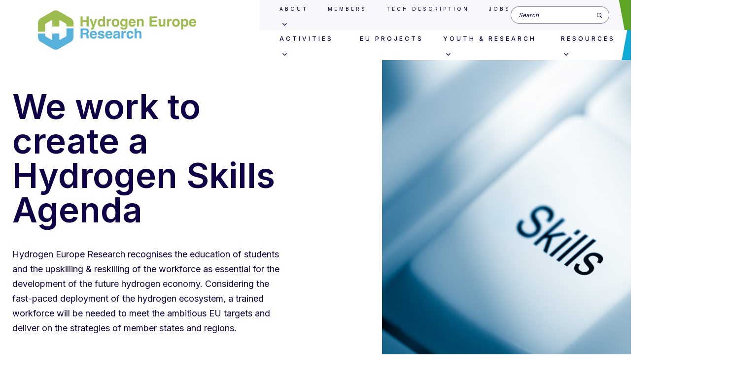

--- FILE ---
content_type: text/html; charset=UTF-8
request_url: https://hydrogeneuroperesearch.eu/our-activities/skills-working-group/
body_size: 13961
content:

<!DOCTYPE html>
<html lang="fr">
  <head>
    <meta charset="UTF-8">
    <meta name="viewport" content="width=device-width, initial-scale=1.0">
    <meta http-equiv="X-UA-Compatible" content="ie=edge">
<script type="text/javascript">
/* <![CDATA[ */
 var gform;gform||(document.addEventListener("gform_main_scripts_loaded",function(){gform.scriptsLoaded=!0}),window.addEventListener("DOMContentLoaded",function(){gform.domLoaded=!0}),gform={domLoaded:!1,scriptsLoaded:!1,initializeOnLoaded:function(o){gform.domLoaded&&gform.scriptsLoaded?o():!gform.domLoaded&&gform.scriptsLoaded?window.addEventListener("DOMContentLoaded",o):document.addEventListener("gform_main_scripts_loaded",o)},hooks:{action:{},filter:{}},addAction:function(o,n,r,t){gform.addHook("action",o,n,r,t)},addFilter:function(o,n,r,t){gform.addHook("filter",o,n,r,t)},doAction:function(o){gform.doHook("action",o,arguments)},applyFilters:function(o){return gform.doHook("filter",o,arguments)},removeAction:function(o,n){gform.removeHook("action",o,n)},removeFilter:function(o,n,r){gform.removeHook("filter",o,n,r)},addHook:function(o,n,r,t,i){null==gform.hooks[o][n]&&(gform.hooks[o][n]=[]);var e=gform.hooks[o][n];null==i&&(i=n+"_"+e.length),gform.hooks[o][n].push({tag:i,callable:r,priority:t=null==t?10:t})},doHook:function(n,o,r){var t;if(r=Array.prototype.slice.call(r,1),null!=gform.hooks[n][o]&&((o=gform.hooks[n][o]).sort(function(o,n){return o.priority-n.priority}),o.forEach(function(o){"function"!=typeof(t=o.callable)&&(t=window[t]),"action"==n?t.apply(null,r):r[0]=t.apply(null,r)})),"filter"==n)return r[0]},removeHook:function(o,n,t,i){var r;null!=gform.hooks[o][n]&&(r=(r=gform.hooks[o][n]).filter(function(o,n,r){return!!(null!=i&&i!=o.tag||null!=t&&t!=o.priority)}),gform.hooks[o][n]=r)}}); 
/* ]]> */
</script>

    <link rel="apple-touch-icon" href="https://hydrogeneuroperesearch.eu/content/themes/minotaure-theme/dist/images/sw/icon-48x48.png" />
    <link rel="manifest" href="https://hydrogeneuroperesearch.eu/manifest.json">
    <meta name="theme-color" content="#e8ecf2">
    <meta name="description" content="Enabling a zero-emission society">

    <title>Skills &#8211; Hydrogen Europe Research</title>
<meta name='robots' content='max-image-preview:large' />
<link rel="alternate" type="application/rss+xml" title="Hydrogen Europe Research &raquo; Feed" href="https://hydrogeneuroperesearch.eu/feed/" />
<link rel="alternate" type="application/rss+xml" title="Hydrogen Europe Research &raquo; Comments Feed" href="https://hydrogeneuroperesearch.eu/comments/feed/" />
<script type="text/javascript">
/* <![CDATA[ */
window._wpemojiSettings = {"baseUrl":"https:\/\/s.w.org\/images\/core\/emoji\/15.0.3\/72x72\/","ext":".png","svgUrl":"https:\/\/s.w.org\/images\/core\/emoji\/15.0.3\/svg\/","svgExt":".svg","source":{"concatemoji":"https:\/\/hydrogeneuroperesearch.eu\/cms\/wp-includes\/js\/wp-emoji-release.min.js?ver=6.6.2"}};
/*! This file is auto-generated */
!function(i,n){var o,s,e;function c(e){try{var t={supportTests:e,timestamp:(new Date).valueOf()};sessionStorage.setItem(o,JSON.stringify(t))}catch(e){}}function p(e,t,n){e.clearRect(0,0,e.canvas.width,e.canvas.height),e.fillText(t,0,0);var t=new Uint32Array(e.getImageData(0,0,e.canvas.width,e.canvas.height).data),r=(e.clearRect(0,0,e.canvas.width,e.canvas.height),e.fillText(n,0,0),new Uint32Array(e.getImageData(0,0,e.canvas.width,e.canvas.height).data));return t.every(function(e,t){return e===r[t]})}function u(e,t,n){switch(t){case"flag":return n(e,"\ud83c\udff3\ufe0f\u200d\u26a7\ufe0f","\ud83c\udff3\ufe0f\u200b\u26a7\ufe0f")?!1:!n(e,"\ud83c\uddfa\ud83c\uddf3","\ud83c\uddfa\u200b\ud83c\uddf3")&&!n(e,"\ud83c\udff4\udb40\udc67\udb40\udc62\udb40\udc65\udb40\udc6e\udb40\udc67\udb40\udc7f","\ud83c\udff4\u200b\udb40\udc67\u200b\udb40\udc62\u200b\udb40\udc65\u200b\udb40\udc6e\u200b\udb40\udc67\u200b\udb40\udc7f");case"emoji":return!n(e,"\ud83d\udc26\u200d\u2b1b","\ud83d\udc26\u200b\u2b1b")}return!1}function f(e,t,n){var r="undefined"!=typeof WorkerGlobalScope&&self instanceof WorkerGlobalScope?new OffscreenCanvas(300,150):i.createElement("canvas"),a=r.getContext("2d",{willReadFrequently:!0}),o=(a.textBaseline="top",a.font="600 32px Arial",{});return e.forEach(function(e){o[e]=t(a,e,n)}),o}function t(e){var t=i.createElement("script");t.src=e,t.defer=!0,i.head.appendChild(t)}"undefined"!=typeof Promise&&(o="wpEmojiSettingsSupports",s=["flag","emoji"],n.supports={everything:!0,everythingExceptFlag:!0},e=new Promise(function(e){i.addEventListener("DOMContentLoaded",e,{once:!0})}),new Promise(function(t){var n=function(){try{var e=JSON.parse(sessionStorage.getItem(o));if("object"==typeof e&&"number"==typeof e.timestamp&&(new Date).valueOf()<e.timestamp+604800&&"object"==typeof e.supportTests)return e.supportTests}catch(e){}return null}();if(!n){if("undefined"!=typeof Worker&&"undefined"!=typeof OffscreenCanvas&&"undefined"!=typeof URL&&URL.createObjectURL&&"undefined"!=typeof Blob)try{var e="postMessage("+f.toString()+"("+[JSON.stringify(s),u.toString(),p.toString()].join(",")+"));",r=new Blob([e],{type:"text/javascript"}),a=new Worker(URL.createObjectURL(r),{name:"wpTestEmojiSupports"});return void(a.onmessage=function(e){c(n=e.data),a.terminate(),t(n)})}catch(e){}c(n=f(s,u,p))}t(n)}).then(function(e){for(var t in e)n.supports[t]=e[t],n.supports.everything=n.supports.everything&&n.supports[t],"flag"!==t&&(n.supports.everythingExceptFlag=n.supports.everythingExceptFlag&&n.supports[t]);n.supports.everythingExceptFlag=n.supports.everythingExceptFlag&&!n.supports.flag,n.DOMReady=!1,n.readyCallback=function(){n.DOMReady=!0}}).then(function(){return e}).then(function(){var e;n.supports.everything||(n.readyCallback(),(e=n.source||{}).concatemoji?t(e.concatemoji):e.wpemoji&&e.twemoji&&(t(e.twemoji),t(e.wpemoji)))}))}((window,document),window._wpemojiSettings);
/* ]]> */
</script>
<style id='wp-emoji-styles-inline-css' type='text/css'>

	img.wp-smiley, img.emoji {
		display: inline !important;
		border: none !important;
		box-shadow: none !important;
		height: 1em !important;
		width: 1em !important;
		margin: 0 0.07em !important;
		vertical-align: -0.1em !important;
		background: none !important;
		padding: 0 !important;
	}
</style>
<link rel='stylesheet' id='wp-block-library-css' href='https://hydrogeneuroperesearch.eu/cms/wp-includes/css/dist/block-library/style.min.css?ver=6.6.2' type='text/css' media='all' />
<style id='classic-theme-styles-inline-css' type='text/css'>
/*! This file is auto-generated */
.wp-block-button__link{color:#fff;background-color:#32373c;border-radius:9999px;box-shadow:none;text-decoration:none;padding:calc(.667em + 2px) calc(1.333em + 2px);font-size:1.125em}.wp-block-file__button{background:#32373c;color:#fff;text-decoration:none}
</style>
<style id='global-styles-inline-css' type='text/css'>
:root{--wp--preset--aspect-ratio--square: 1;--wp--preset--aspect-ratio--4-3: 4/3;--wp--preset--aspect-ratio--3-4: 3/4;--wp--preset--aspect-ratio--3-2: 3/2;--wp--preset--aspect-ratio--2-3: 2/3;--wp--preset--aspect-ratio--16-9: 16/9;--wp--preset--aspect-ratio--9-16: 9/16;--wp--preset--color--black: #000000;--wp--preset--color--cyan-bluish-gray: #abb8c3;--wp--preset--color--white: #ffffff;--wp--preset--color--pale-pink: #f78da7;--wp--preset--color--vivid-red: #cf2e2e;--wp--preset--color--luminous-vivid-orange: #ff6900;--wp--preset--color--luminous-vivid-amber: #fcb900;--wp--preset--color--light-green-cyan: #7bdcb5;--wp--preset--color--vivid-green-cyan: #00d084;--wp--preset--color--pale-cyan-blue: #8ed1fc;--wp--preset--color--vivid-cyan-blue: #0693e3;--wp--preset--color--vivid-purple: #9b51e0;--wp--preset--gradient--vivid-cyan-blue-to-vivid-purple: linear-gradient(135deg,rgba(6,147,227,1) 0%,rgb(155,81,224) 100%);--wp--preset--gradient--light-green-cyan-to-vivid-green-cyan: linear-gradient(135deg,rgb(122,220,180) 0%,rgb(0,208,130) 100%);--wp--preset--gradient--luminous-vivid-amber-to-luminous-vivid-orange: linear-gradient(135deg,rgba(252,185,0,1) 0%,rgba(255,105,0,1) 100%);--wp--preset--gradient--luminous-vivid-orange-to-vivid-red: linear-gradient(135deg,rgba(255,105,0,1) 0%,rgb(207,46,46) 100%);--wp--preset--gradient--very-light-gray-to-cyan-bluish-gray: linear-gradient(135deg,rgb(238,238,238) 0%,rgb(169,184,195) 100%);--wp--preset--gradient--cool-to-warm-spectrum: linear-gradient(135deg,rgb(74,234,220) 0%,rgb(151,120,209) 20%,rgb(207,42,186) 40%,rgb(238,44,130) 60%,rgb(251,105,98) 80%,rgb(254,248,76) 100%);--wp--preset--gradient--blush-light-purple: linear-gradient(135deg,rgb(255,206,236) 0%,rgb(152,150,240) 100%);--wp--preset--gradient--blush-bordeaux: linear-gradient(135deg,rgb(254,205,165) 0%,rgb(254,45,45) 50%,rgb(107,0,62) 100%);--wp--preset--gradient--luminous-dusk: linear-gradient(135deg,rgb(255,203,112) 0%,rgb(199,81,192) 50%,rgb(65,88,208) 100%);--wp--preset--gradient--pale-ocean: linear-gradient(135deg,rgb(255,245,203) 0%,rgb(182,227,212) 50%,rgb(51,167,181) 100%);--wp--preset--gradient--electric-grass: linear-gradient(135deg,rgb(202,248,128) 0%,rgb(113,206,126) 100%);--wp--preset--gradient--midnight: linear-gradient(135deg,rgb(2,3,129) 0%,rgb(40,116,252) 100%);--wp--preset--font-size--small: 13px;--wp--preset--font-size--medium: 20px;--wp--preset--font-size--large: 36px;--wp--preset--font-size--x-large: 42px;--wp--preset--spacing--20: 0.44rem;--wp--preset--spacing--30: 0.67rem;--wp--preset--spacing--40: 1rem;--wp--preset--spacing--50: 1.5rem;--wp--preset--spacing--60: 2.25rem;--wp--preset--spacing--70: 3.38rem;--wp--preset--spacing--80: 5.06rem;--wp--preset--shadow--natural: 6px 6px 9px rgba(0, 0, 0, 0.2);--wp--preset--shadow--deep: 12px 12px 50px rgba(0, 0, 0, 0.4);--wp--preset--shadow--sharp: 6px 6px 0px rgba(0, 0, 0, 0.2);--wp--preset--shadow--outlined: 6px 6px 0px -3px rgba(255, 255, 255, 1), 6px 6px rgba(0, 0, 0, 1);--wp--preset--shadow--crisp: 6px 6px 0px rgba(0, 0, 0, 1);}:where(.is-layout-flex){gap: 0.5em;}:where(.is-layout-grid){gap: 0.5em;}body .is-layout-flex{display: flex;}.is-layout-flex{flex-wrap: wrap;align-items: center;}.is-layout-flex > :is(*, div){margin: 0;}body .is-layout-grid{display: grid;}.is-layout-grid > :is(*, div){margin: 0;}:where(.wp-block-columns.is-layout-flex){gap: 2em;}:where(.wp-block-columns.is-layout-grid){gap: 2em;}:where(.wp-block-post-template.is-layout-flex){gap: 1.25em;}:where(.wp-block-post-template.is-layout-grid){gap: 1.25em;}.has-black-color{color: var(--wp--preset--color--black) !important;}.has-cyan-bluish-gray-color{color: var(--wp--preset--color--cyan-bluish-gray) !important;}.has-white-color{color: var(--wp--preset--color--white) !important;}.has-pale-pink-color{color: var(--wp--preset--color--pale-pink) !important;}.has-vivid-red-color{color: var(--wp--preset--color--vivid-red) !important;}.has-luminous-vivid-orange-color{color: var(--wp--preset--color--luminous-vivid-orange) !important;}.has-luminous-vivid-amber-color{color: var(--wp--preset--color--luminous-vivid-amber) !important;}.has-light-green-cyan-color{color: var(--wp--preset--color--light-green-cyan) !important;}.has-vivid-green-cyan-color{color: var(--wp--preset--color--vivid-green-cyan) !important;}.has-pale-cyan-blue-color{color: var(--wp--preset--color--pale-cyan-blue) !important;}.has-vivid-cyan-blue-color{color: var(--wp--preset--color--vivid-cyan-blue) !important;}.has-vivid-purple-color{color: var(--wp--preset--color--vivid-purple) !important;}.has-black-background-color{background-color: var(--wp--preset--color--black) !important;}.has-cyan-bluish-gray-background-color{background-color: var(--wp--preset--color--cyan-bluish-gray) !important;}.has-white-background-color{background-color: var(--wp--preset--color--white) !important;}.has-pale-pink-background-color{background-color: var(--wp--preset--color--pale-pink) !important;}.has-vivid-red-background-color{background-color: var(--wp--preset--color--vivid-red) !important;}.has-luminous-vivid-orange-background-color{background-color: var(--wp--preset--color--luminous-vivid-orange) !important;}.has-luminous-vivid-amber-background-color{background-color: var(--wp--preset--color--luminous-vivid-amber) !important;}.has-light-green-cyan-background-color{background-color: var(--wp--preset--color--light-green-cyan) !important;}.has-vivid-green-cyan-background-color{background-color: var(--wp--preset--color--vivid-green-cyan) !important;}.has-pale-cyan-blue-background-color{background-color: var(--wp--preset--color--pale-cyan-blue) !important;}.has-vivid-cyan-blue-background-color{background-color: var(--wp--preset--color--vivid-cyan-blue) !important;}.has-vivid-purple-background-color{background-color: var(--wp--preset--color--vivid-purple) !important;}.has-black-border-color{border-color: var(--wp--preset--color--black) !important;}.has-cyan-bluish-gray-border-color{border-color: var(--wp--preset--color--cyan-bluish-gray) !important;}.has-white-border-color{border-color: var(--wp--preset--color--white) !important;}.has-pale-pink-border-color{border-color: var(--wp--preset--color--pale-pink) !important;}.has-vivid-red-border-color{border-color: var(--wp--preset--color--vivid-red) !important;}.has-luminous-vivid-orange-border-color{border-color: var(--wp--preset--color--luminous-vivid-orange) !important;}.has-luminous-vivid-amber-border-color{border-color: var(--wp--preset--color--luminous-vivid-amber) !important;}.has-light-green-cyan-border-color{border-color: var(--wp--preset--color--light-green-cyan) !important;}.has-vivid-green-cyan-border-color{border-color: var(--wp--preset--color--vivid-green-cyan) !important;}.has-pale-cyan-blue-border-color{border-color: var(--wp--preset--color--pale-cyan-blue) !important;}.has-vivid-cyan-blue-border-color{border-color: var(--wp--preset--color--vivid-cyan-blue) !important;}.has-vivid-purple-border-color{border-color: var(--wp--preset--color--vivid-purple) !important;}.has-vivid-cyan-blue-to-vivid-purple-gradient-background{background: var(--wp--preset--gradient--vivid-cyan-blue-to-vivid-purple) !important;}.has-light-green-cyan-to-vivid-green-cyan-gradient-background{background: var(--wp--preset--gradient--light-green-cyan-to-vivid-green-cyan) !important;}.has-luminous-vivid-amber-to-luminous-vivid-orange-gradient-background{background: var(--wp--preset--gradient--luminous-vivid-amber-to-luminous-vivid-orange) !important;}.has-luminous-vivid-orange-to-vivid-red-gradient-background{background: var(--wp--preset--gradient--luminous-vivid-orange-to-vivid-red) !important;}.has-very-light-gray-to-cyan-bluish-gray-gradient-background{background: var(--wp--preset--gradient--very-light-gray-to-cyan-bluish-gray) !important;}.has-cool-to-warm-spectrum-gradient-background{background: var(--wp--preset--gradient--cool-to-warm-spectrum) !important;}.has-blush-light-purple-gradient-background{background: var(--wp--preset--gradient--blush-light-purple) !important;}.has-blush-bordeaux-gradient-background{background: var(--wp--preset--gradient--blush-bordeaux) !important;}.has-luminous-dusk-gradient-background{background: var(--wp--preset--gradient--luminous-dusk) !important;}.has-pale-ocean-gradient-background{background: var(--wp--preset--gradient--pale-ocean) !important;}.has-electric-grass-gradient-background{background: var(--wp--preset--gradient--electric-grass) !important;}.has-midnight-gradient-background{background: var(--wp--preset--gradient--midnight) !important;}.has-small-font-size{font-size: var(--wp--preset--font-size--small) !important;}.has-medium-font-size{font-size: var(--wp--preset--font-size--medium) !important;}.has-large-font-size{font-size: var(--wp--preset--font-size--large) !important;}.has-x-large-font-size{font-size: var(--wp--preset--font-size--x-large) !important;}
:where(.wp-block-post-template.is-layout-flex){gap: 1.25em;}:where(.wp-block-post-template.is-layout-grid){gap: 1.25em;}
:where(.wp-block-columns.is-layout-flex){gap: 2em;}:where(.wp-block-columns.is-layout-grid){gap: 2em;}
:root :where(.wp-block-pullquote){font-size: 1.5em;line-height: 1.6;}
</style>
<link rel='stylesheet' id='css-css' href='https://hydrogeneuroperesearch.eu/content/themes/minotaure-theme/dist/css/theme.min.css?ver=1.0' type='text/css' media='all' />
<link rel="https://api.w.org/" href="https://hydrogeneuroperesearch.eu/wp-json/" /><link rel="alternate" title="JSON" type="application/json" href="https://hydrogeneuroperesearch.eu/wp-json/wp/v2/pages/426" /><link rel="EditURI" type="application/rsd+xml" title="RSD" href="https://hydrogeneuroperesearch.eu/cms/xmlrpc.php?rsd" />
<meta name="generator" content="WordPress 6.6.2" />
<link rel="canonical" href="https://hydrogeneuroperesearch.eu/our-activities/skills-working-group/" />
<link rel='shortlink' href='https://hydrogeneuroperesearch.eu/?p=426' />
<link rel="alternate" title="oEmbed (JSON)" type="application/json+oembed" href="https://hydrogeneuroperesearch.eu/wp-json/oembed/1.0/embed?url=https%3A%2F%2Fhydrogeneuroperesearch.eu%2Four-activities%2Fskills-working-group%2F" />
<link rel="alternate" title="oEmbed (XML)" type="text/xml+oembed" href="https://hydrogeneuroperesearch.eu/wp-json/oembed/1.0/embed?url=https%3A%2F%2Fhydrogeneuroperesearch.eu%2Four-activities%2Fskills-working-group%2F&#038;format=xml" />
<script type="text/javascript">

/* <![CDATA[ */

var themosis = {

ajaxurl: "https:\/\/hydrogeneuroperesearch.eu\/cms\/wp-admin\/admin-ajax.php",

};

/* ]]> */

</script><meta name="csrf-token" content="RJYkiheILVxDqRsLSLi4F8jtQUaxYBPf80jtJSoG"><style></style><link rel="icon" href="https://hydrogeneuroperesearch.eu/content/uploads/2022/04/cropped-minotaure-favicon-512-x-512-32x32.png" sizes="32x32" />
<link rel="icon" href="https://hydrogeneuroperesearch.eu/content/uploads/2022/04/cropped-minotaure-favicon-512-x-512-192x192.png" sizes="192x192" />
<link rel="apple-touch-icon" href="https://hydrogeneuroperesearch.eu/content/uploads/2022/04/cropped-minotaure-favicon-512-x-512-180x180.png" />
<meta name="msapplication-TileImage" content="https://hydrogeneuroperesearch.eu/content/uploads/2022/04/cropped-minotaure-favicon-512-x-512-270x270.png" />


        <link
      rel="stylesheet" href="https://unpkg.com/leaflet@1.7.1/dist/leaflet.css"
      integrity="sha512-xodZBNTC5n17Xt2atTPuE1HxjVMSvLVW9ocqUKLsCC5CXdbqCmblAshOMAS6/keqq/sMZMZ19scR4PsZChSR7A=="
      crossorigin=""/>

                                
                      
        
                      
        
                      
        
                      
        
                      
        
                      
                      
    
  </head>
  <body class="page-template-default page page-id-426 page-child parent-pageid-331 wp-custom-logo no-sidebar">
    
        
      
<header class="topbar">
  <div class="desktop">
    <div class="topbar__container">
      <h1 class="topbar__logo"><a href="https://hydrogeneuroperesearch.eu">
        
  <picture class="objectfit--contain">
    <source media="(min-width: 1024px)" lazy-src="https://hydrogeneuroperesearch.eu/content/uploads/2022/03/New_Logo_HER2022-1024x255.png">
    <source media="(min-width: 786px)" lazy-src="https://hydrogeneuroperesearch.eu/content/uploads/2022/03/New_Logo_HER2022-300x75.png">
    <img src="https://hydrogeneuroperesearch.eu/content/uploads/2022/03/New_Logo_HER2022-1024x255.png" alt="Skills">
  </picture>
      </a></h1>
      <div class="topbar__flex">
        <div class="topbar__top">
          <div class="headerMain"><ul id="menu-main-menu-en" class="top-menu"><li id="menu-item-315" class="nmr-logged-out menu-item menu-item-type-post_type menu-item-object-page menu-item-has-children menu-item-315"><a href="https://hydrogeneuroperesearch.eu/about-us/">About</a>
<ul class="sub-menu">
	<li id="menu-item-343" class="menu-item menu-item-type-post_type menu-item-object-page menu-item-343"><a href="https://hydrogeneuroperesearch.eu/about-us/executive-board/">Executive Board</a></li>
	<li id="menu-item-311" class="menu-item menu-item-type-post_type menu-item-object-page menu-item-311"><a href="https://hydrogeneuroperesearch.eu/about-us/secretariat/">Secretariat</a></li>
	<li id="menu-item-5733" class="menu-item menu-item-type-post_type menu-item-object-page menu-item-5733"><a href="https://hydrogeneuroperesearch.eu/partners/">Partners</a></li>
</ul>
</li>
<li id="menu-item-5071" class="nmr-logged-out menu-item menu-item-type-post_type menu-item-object-page menu-item-5071"><a href="https://hydrogeneuroperesearch.eu/members/">Members</a></li>
<li id="menu-item-1318" class="nmr-activities_mapping nmr-administrator nmr-board_member nmr-full_member nmr-policy nmr-skills menu-item menu-item-type-custom menu-item-object-custom menu-item-1318"><a href="https://hydrogeneurope.eu/industry/tech-descriptions/">Tech Description</a></li>
<li id="menu-item-1322" class="nmr-activities_mapping nmr-administrator nmr-board_member nmr-full_member nmr-policy nmr-skills menu-item menu-item-type-custom menu-item-object-custom menu-item-1322"><a href="https://hydrogeneurope.eu/job-openings/">Jobs</a></li>
</ul></div>

          <div class="flex">
            <form class="topbar__search" role="search" action="https://hydrogeneuroperesearch.eu"  method="get">
              <input id="search" type="text" name="s" placeholder="Search">
              <button type="submit" class="submit" aria-label="Search">Search</button>
            </form> 
            <a class="button  icon_lock" href="https://hydrogeneuroperesearch.eu/intranet_login?login=false" target="">Member Area</a>
          </div>
        </div>
        <div class="topbar__bottom">
          <div class="headerSecondary"><ul id="menu-header-secondary-navigation" class="bottom-menu"><li id="menu-item-401" class="nmr-logged-out menu-item menu-item-type-post_type menu-item-object-page current-page-ancestor current-menu-ancestor current-menu-parent current-page-parent current_page_parent current_page_ancestor menu-item-has-children menu-item-401"><a href="https://hydrogeneuroperesearch.eu/our-activities/">Activities</a>
<ul class="sub-menu">
	<li id="menu-item-430" class="menu-item menu-item-type-post_type menu-item-object-page menu-item-430"><a href="https://hydrogeneuroperesearch.eu/our-activities/clean-hydrogen-partnership/">Clean Hydrogen Partnership</a></li>
	<li id="menu-item-429" class="menu-item menu-item-type-post_type menu-item-object-page menu-item-429"><a href="https://hydrogeneuroperesearch.eu/our-activities/policy-working-group/">Policy</a></li>
	<li id="menu-item-428" class="menu-item menu-item-type-post_type menu-item-object-page current-menu-item page_item page-item-426 current_page_item menu-item-428"><a href="https://hydrogeneuroperesearch.eu/our-activities/skills-working-group/" aria-current="page">Skills</a></li>
	<li id="menu-item-4300" class="nmr-logged-out menu-item menu-item-type-post_type menu-item-object-page menu-item-4300"><a href="https://hydrogeneuroperesearch.eu/low-trl-research/">Low TRL Research</a></li>
	<li id="menu-item-4324" class="nmr-logged-out menu-item menu-item-type-post_type menu-item-object-page menu-item-4324"><a href="https://hydrogeneuroperesearch.eu/rt-infrastructures/">R&#038;T Infrastructures</a></li>
	<li id="menu-item-5360" class="menu-item menu-item-type-post_type menu-item-object-page menu-item-5360"><a href="https://hydrogeneuroperesearch.eu/women-in-hydrogen-campaign/">Women in Hydrogen</a></li>
</ul>
</li>
<li id="menu-item-5072" class="nmr-logged-out menu-item menu-item-type-post_type menu-item-object-page menu-item-5072"><a href="https://hydrogeneuroperesearch.eu/projects/">EU Projects</a></li>
<li id="menu-item-5078" class="nmr-logged-out menu-item menu-item-type-post_type menu-item-object-page menu-item-has-children menu-item-5078"><a href="https://hydrogeneuroperesearch.eu/youth-research/">Youth &#038; Research</a>
<ul class="sub-menu">
	<li id="menu-item-5080" class="menu-item menu-item-type-post_type menu-item-object-page menu-item-5080"><a href="https://hydrogeneuroperesearch.eu/young-scientist-award/">Young Scientist Award</a></li>
	<li id="menu-item-5079" class="menu-item menu-item-type-post_type menu-item-object-page menu-item-5079"><a href="https://hydrogeneuroperesearch.eu/european-phd-hydrogen-conference-2/">European PHD Hydrogen Conference</a></li>
</ul>
</li>
<li id="menu-item-403" class="nmr-logged-out menu-item menu-item-type-post_type menu-item-object-page menu-item-has-children menu-item-403"><a href="https://hydrogeneuroperesearch.eu/resources/">Resources</a>
<ul class="sub-menu">
	<li id="menu-item-2334" class="menu-item menu-item-type-post_type menu-item-object-page menu-item-2334"><a href="https://hydrogeneuroperesearch.eu/news/">News</a></li>
	<li id="menu-item-2441" class="menu-item menu-item-type-post_type_archive menu-item-object-events menu-item-2441"><a href="https://hydrogeneuroperesearch.eu/events/">Events</a></li>
	<li id="menu-item-2512" class="menu-item menu-item-type-post_type menu-item-object-page menu-item-2512"><a href="https://hydrogeneuroperesearch.eu/publications-2/">Publications</a></li>
	<li id="menu-item-2333" class="menu-item menu-item-type-post_type menu-item-object-page menu-item-2333"><a href="https://hydrogeneuroperesearch.eu/newsletter/">Newsletter</a></li>
	<li id="menu-item-5473" class="menu-item menu-item-type-post_type menu-item-object-page menu-item-5473"><a href="https://hydrogeneuroperesearch.eu/annual-reports/">Annual Reports</a></li>
</ul>
</li>
</ul></div>

          <a class="button" href="https://hydrogeneuroperesearch.eu/become-a-member/" target="">Become a member</a>
        </div>
      </div>
    </div>
  </div>

  <div class="mobile">
    <div class="topbar__block">
      <div class="topbar__burger">
        <h1 class="topbar__logo">
          <a href="https://hydrogeneuroperesearch.eu" class="color">
            
  <picture class="objectfit--contain">
    <source media="(min-width: 1024px)" lazy-src="https://hydrogeneuroperesearch.eu/content/uploads/2022/03/New_Logo_HER2022-1024x255.png">
    <source media="(min-width: 786px)" lazy-src="https://hydrogeneuroperesearch.eu/content/uploads/2022/03/New_Logo_HER2022-300x75.png">
    <img src="https://hydrogeneuroperesearch.eu/content/uploads/2022/03/New_Logo_HER2022-1024x255.png" alt="Skills">
  </picture>
          </a>
          <a href="https://hydrogeneuroperesearch.eu" class="white">
            
  <picture class="objectfit--contain">
    <source media="(min-width: 1024px)" lazy-src="https://hydrogeneuroperesearch.eu/content/uploads/2022/03/New_Logo_HER2022-1024x255.png">
    <source media="(min-width: 786px)" lazy-src="https://hydrogeneuroperesearch.eu/content/uploads/2022/03/New_Logo_HER2022-300x75.png">
    <img src="https://hydrogeneuroperesearch.eu/content/uploads/2022/03/New_Logo_HER2022-1024x255.png" alt="Skills">
  </picture>
          </a>
        </h1>
        <div id="burger" class="burger">
          <button class="burger__block" aria-label="menu" aria-expanded="false">
            <span class="burger__line" aria-hidden="true"></span>
            <span class="burger__line" aria-hidden="true"></span>
            <span class="burger__line" aria-hidden="true"></span>
          </button>
        </div>
      </div>
      <div class="topbar__navigation">
        <div class="height">
          <div class="headerSecondary"><ul id="menu-header-secondary-navigation-1" class="bottom-menu"><li class="nmr-logged-out menu-item menu-item-type-post_type menu-item-object-page current-page-ancestor current-menu-ancestor current-menu-parent current-page-parent current_page_parent current_page_ancestor menu-item-has-children menu-item-401"><a href="https://hydrogeneuroperesearch.eu/our-activities/">Activities</a>
<ul class="sub-menu">
	<li class="menu-item menu-item-type-post_type menu-item-object-page menu-item-430"><a href="https://hydrogeneuroperesearch.eu/our-activities/clean-hydrogen-partnership/">Clean Hydrogen Partnership</a></li>
	<li class="menu-item menu-item-type-post_type menu-item-object-page menu-item-429"><a href="https://hydrogeneuroperesearch.eu/our-activities/policy-working-group/">Policy</a></li>
	<li class="menu-item menu-item-type-post_type menu-item-object-page current-menu-item page_item page-item-426 current_page_item menu-item-428"><a href="https://hydrogeneuroperesearch.eu/our-activities/skills-working-group/" aria-current="page">Skills</a></li>
	<li class="nmr-logged-out menu-item menu-item-type-post_type menu-item-object-page menu-item-4300"><a href="https://hydrogeneuroperesearch.eu/low-trl-research/">Low TRL Research</a></li>
	<li class="nmr-logged-out menu-item menu-item-type-post_type menu-item-object-page menu-item-4324"><a href="https://hydrogeneuroperesearch.eu/rt-infrastructures/">R&#038;T Infrastructures</a></li>
	<li class="menu-item menu-item-type-post_type menu-item-object-page menu-item-5360"><a href="https://hydrogeneuroperesearch.eu/women-in-hydrogen-campaign/">Women in Hydrogen</a></li>
</ul>
</li>
<li class="nmr-logged-out menu-item menu-item-type-post_type menu-item-object-page menu-item-5072"><a href="https://hydrogeneuroperesearch.eu/projects/">EU Projects</a></li>
<li class="nmr-logged-out menu-item menu-item-type-post_type menu-item-object-page menu-item-has-children menu-item-5078"><a href="https://hydrogeneuroperesearch.eu/youth-research/">Youth &#038; Research</a>
<ul class="sub-menu">
	<li class="menu-item menu-item-type-post_type menu-item-object-page menu-item-5080"><a href="https://hydrogeneuroperesearch.eu/young-scientist-award/">Young Scientist Award</a></li>
	<li class="menu-item menu-item-type-post_type menu-item-object-page menu-item-5079"><a href="https://hydrogeneuroperesearch.eu/european-phd-hydrogen-conference-2/">European PHD Hydrogen Conference</a></li>
</ul>
</li>
<li class="nmr-logged-out menu-item menu-item-type-post_type menu-item-object-page menu-item-has-children menu-item-403"><a href="https://hydrogeneuroperesearch.eu/resources/">Resources</a>
<ul class="sub-menu">
	<li class="menu-item menu-item-type-post_type menu-item-object-page menu-item-2334"><a href="https://hydrogeneuroperesearch.eu/news/">News</a></li>
	<li class="menu-item menu-item-type-post_type_archive menu-item-object-events menu-item-2441"><a href="https://hydrogeneuroperesearch.eu/events/">Events</a></li>
	<li class="menu-item menu-item-type-post_type menu-item-object-page menu-item-2512"><a href="https://hydrogeneuroperesearch.eu/publications-2/">Publications</a></li>
	<li class="menu-item menu-item-type-post_type menu-item-object-page menu-item-2333"><a href="https://hydrogeneuroperesearch.eu/newsletter/">Newsletter</a></li>
	<li class="menu-item menu-item-type-post_type menu-item-object-page menu-item-5473"><a href="https://hydrogeneuroperesearch.eu/annual-reports/">Annual Reports</a></li>
</ul>
</li>
</ul></div>

          <div class="headerMain"><ul id="menu-main-menu-en-1" class="top-menu"><li class="nmr-logged-out menu-item menu-item-type-post_type menu-item-object-page menu-item-has-children menu-item-315"><a href="https://hydrogeneuroperesearch.eu/about-us/">About</a>
<ul class="sub-menu">
	<li class="menu-item menu-item-type-post_type menu-item-object-page menu-item-343"><a href="https://hydrogeneuroperesearch.eu/about-us/executive-board/">Executive Board</a></li>
	<li class="menu-item menu-item-type-post_type menu-item-object-page menu-item-311"><a href="https://hydrogeneuroperesearch.eu/about-us/secretariat/">Secretariat</a></li>
	<li class="menu-item menu-item-type-post_type menu-item-object-page menu-item-5733"><a href="https://hydrogeneuroperesearch.eu/partners/">Partners</a></li>
</ul>
</li>
<li class="nmr-logged-out menu-item menu-item-type-post_type menu-item-object-page menu-item-5071"><a href="https://hydrogeneuroperesearch.eu/members/">Members</a></li>
<li class="nmr-activities_mapping nmr-administrator nmr-board_member nmr-full_member nmr-policy nmr-skills menu-item menu-item-type-custom menu-item-object-custom menu-item-1318"><a href="https://hydrogeneurope.eu/industry/tech-descriptions/">Tech Description</a></li>
<li class="nmr-activities_mapping nmr-administrator nmr-board_member nmr-full_member nmr-policy nmr-skills menu-item menu-item-type-custom menu-item-object-custom menu-item-1322"><a href="https://hydrogeneurope.eu/job-openings/">Jobs</a></li>
</ul></div>

          <form class="topbar__search" role="search" action="https://hydrogeneuroperesearch.eu"  method="get">
            <input id="search" type="text" name="s" placeholder="Search">
            <button type="submit" class="submit" aria-label="Search">Search</button>
          </form>
          <a class="button top" href="https://hydrogeneuroperesearch.eu/intranet_login?login=false" target="">Member Area</a>
          <a class="button bottom" href="https://hydrogeneuroperesearch.eu/become-a-member/" target="">Become a member</a>
        </div>
      </div>
    </div>
  </div>
</header>

        <main class="base" id="main">
         
  <article>
  
          <section id=hero_2 class=m_hero m-pack=starter>
  <div class="grid animation_reveal">
          <div class="m_hero__headline">
                      <h1>We work to create a Hydrogen Skills Agenda</h1>
                                <div class="m_content">
              <p>Hydrogen Europe Research recognises the education of students and the upskilling &#038; reskilling of the workforce as essential for the development of the future hydrogen economy. Considering the fast-paced deployment of the hydrogen ecosystem, a trained workforce will be needed to meet the ambitious <span class="TrackChangeTextInsertion TrackedChange TrackChangeHoverSelectColorRed SCXW184745836 BCX9"><span class="TextRun SCXW184745836 BCX9" lang="EN-GB" xml:lang="EN-GB" data-contrast="none"><span class="NormalTextRun TrackChangeHoverSelectHighlightRed SCXW184745836 BCX9">EU targets and </span></span></span>deliver on the strategies of member states and regions.</p>
<p> </p>
<p><!--more--></p>
<p>Hydrogen Europe Research set up a Task Force to discuss skills needs in the hydrogen sector and how to best address them.</p>
<p>The Task Force is steered by a chair who is elected for a two-year mandate. The current co-chair elected in 2024 is Professor Steinberger-Wilckens from the University of Birmingham.</p>

            </div>
                          </div>
              <div class="m_hero__image">
        <div class="wrapTop">
          <div class="wrapBottom">
            
  <picture class="objectfit--cover">
    <source media="(min-width: 1024px)" lazy-src="https://hydrogeneuroperesearch.eu/content/uploads/2022/04/pictures-website-70.png">
    <source media="(min-width: 786px)" lazy-src="https://hydrogeneuroperesearch.eu/content/uploads/2022/04/pictures-website-70-300x251.png">
    <source media="(min-width: 320px)" lazy-src="https://hydrogeneuroperesearch.eu/content/uploads/2022/04/pictures-website-70-150x150.png">
    <img lazy-src="https://hydrogeneuroperesearch.eu/content/uploads/2022/04/pictures-website-70.png" alt="We work to create a Hydrogen Skills Agenda">
  </picture>
          </div>
        </div>
      </div>
      </div>
</section>
<section id=editor_1 class=m_editor m-pack=starter>
  <div class="grid animation_reveal">
  <div class="headline">
     <h2 class="m_headline__title">We participate in the Fuel Cells and Hydrogen Observatory</h2>
     <div class="m_content"> <p>Hydrogen Europe Research partners in the Fuel Cells and Hydrogen Observatory (FCHO). The FCHO <span class="home_description">provides data (statistics, facts and analysis) and up to date information about the entire hydrogen sector. The FCHO focuses on technology and market statistics, socio-economic indicators, policy and regulation, and financial support.</span></p>
<p>This go-to resource also has a dedicated section on Education and Trainings which has been designed for students, teachers, researchers and, more broadly, individuals interested in learning about fuel cells and hydrogen. It provides an overview of trainings available in the field of fuel cells and hydrogen as well as educational materials that may be of interest to these groups. You may access this platform and many more resources by clicking <a href="https://www.fchobservatory.eu/">here</a>.</p>
 </div>
  </div>   
      </div>
</section>
<section id=hero_3 class=m_hero m-pack=starter>
  <div class="grid animation_reveal">
          <div class="m_hero__headline">
                      <h1>We participate in the Green Skills for Hydrogen project</h1>
                                <div class="m_content">
              <p>The rapid development of the European hydrogen value chain over the coming years is expected to generate up to 1 million highly skilled jobs by 2030, and up to 5.4 million by 2050. The Green Skills for Hydrogen Project (GreenSkillsforH2, funded by the ERASMUS+ programme) is contributing to the development of a skilled workforce in Europe for the emerging hydrogen economy by addressing the skills gap and providing training to boost the industry.</p>
<p> </p>
<p>GreenSkillsforH2 will help meet European hydrogen ambition by accelerating the upskilling and reskilling of students and members of the workforce across Europe.</p>
<p> </p>
<p>Hydrogen Europe Research is part of the Consortium managing this initiative, which is led by the Karlsruhe Institute of Technology and has a total of 34 partners from 15 <span class="ui-provider xn b c d e f g h i j k l m n o p q r s t u v w x y z ab ac ae af ag ah ai aj ak" dir="ltr">European countries</span>. These partners comprise six Work Packages (WP) that will jointly coordinate the various activities and tasks to be carried out throughout the life of the project.</p>

            </div>
                                <div class="m_btns">
                                                                <a class="btn btn__primary" href="https://greenskillsforhydrogen.eu/">Discover more here!</a>
                          </div>
                </div>
              <div class="m_hero__image">
        <div class="wrapTop">
          <div class="wrapBottom">
            
  <picture class="objectfit--cover">
    <source media="(min-width: 1024px)" lazy-src="https://hydrogeneuroperesearch.eu/content/uploads/2024/08/skills-2.png">
    <source media="(min-width: 786px)" lazy-src="https://hydrogeneuroperesearch.eu/content/uploads/2024/08/skills-2-300x251.png">
    <source media="(min-width: 320px)" lazy-src="https://hydrogeneuroperesearch.eu/content/uploads/2024/08/skills-2-150x150.png">
    <img lazy-src="https://hydrogeneuroperesearch.eu/content/uploads/2024/08/skills-2.png" alt="We participate in the Green Skills for Hydrogen project">
  </picture>
          </div>
        </div>
      </div>
      </div>
</section>
  <section id=news_2 class=m_news m-pack=starter>
    <header class="animation_reveal">
          </header>
          <div class="grid animation_reveal">
                                                                                                    <a href="https://hydrogeneuroperesearch.eu/european-hydrogen-skills-strategy-unveiled/" class="m_news__block">
                          <div class="m_news__image" >
                
  <picture class="objectfit--cover">
    <source media="(min-width: 1024px)" lazy-src="https://hydrogeneuroperesearch.eu/content/uploads/2023/09/WEBSITE-_-FOR-NEWS-32.png">
    <source media="(min-width: 786px)" lazy-src="https://hydrogeneuroperesearch.eu/content/uploads/2023/09/WEBSITE-_-FOR-NEWS-32-300x300.png">
    <img src="https://hydrogeneuroperesearch.eu/content/uploads/2023/09/WEBSITE-_-FOR-NEWS-32.png" alt="European Hydrogen Skills Strategy unveiled! ">
  </picture>
              </div>
                        <div class="m_news__content">
              <div class="padding">
                                  <ul class="categories">
                                                                <li style="background-color:rgb(201,236,246)">Skills</li>
                                      </ul>
                                <h2 class="h4">European Hydrogen Skills Strategy unveiled! </h2>
                                  <div class="m_content"> <p>We are happy to announce the Hydrogen Skills Strategy has been published! This significant milestone[…]</p>
</div>
                              </div>
              <div class="bottom">
                <div  class="btnLine">
  <span>Read more</span>
</div>                <time datetime="">22·09·23</time>
              </div>
            </div>
          </a>
                                                                                                    <a href="https://hydrogeneuroperesearch.eu/greenskills4h2-kick-off-meeting-6-7-july/" class="m_news__block">
                          <div class="m_news__image" >
                
  <picture class="objectfit--cover">
    <source media="(min-width: 1024px)" lazy-src="https://hydrogeneuroperesearch.eu/content/uploads/2022/07/WEBSITE-_-FOR-NEWS-33.png">
    <source media="(min-width: 786px)" lazy-src="https://hydrogeneuroperesearch.eu/content/uploads/2022/07/WEBSITE-_-FOR-NEWS-33-300x300.png">
    <img src="https://hydrogeneuroperesearch.eu/content/uploads/2022/07/WEBSITE-_-FOR-NEWS-33.png" alt="GreenSkills4H2 project Kick-off Meeting - 6/7 July">
  </picture>
              </div>
                        <div class="m_news__content">
              <div class="padding">
                                  <ul class="categories">
                                                                <li style="background-color:rgb(40,153,252)">Hydrogen Event</li>
                                                                <li style="background-color:rgb(201,236,246)">Skills</li>
                                      </ul>
                                <h2 class="h4">GreenSkills4H2 project Kick-off Meeting - 6/7 July</h2>
                                  <div class="m_content"> <p>On July 6 and 7, the kick-off meeting of the new GreenSkills4H2 project took place[…]</p>
</div>
                              </div>
              <div class="bottom">
                <div  class="btnLine">
  <span>Read more</span>
</div>                <time datetime="">13·07·22</time>
              </div>
            </div>
          </a>
              </div>
              </section>

    
  </article>

    </main>

              
<footer class="bottombar">
  <div class="grid">
    <div class="col col__newsletter">
              <h5>Newsletter</h5>
        <p>Subscribe for free to our newsletter.</p>
        <script type="text/javascript"></script>
                <div class='gf_browser_chrome gform_wrapper gravity-theme gform-theme--no-framework' data-form-theme='gravity-theme' data-form-index='0' id='gform_wrapper_1' ><div id='gf_1' class='gform_anchor' tabindex='-1'></div>
                        <div class='gform_heading'>
							<p class='gform_required_legend'>&quot;<span class="gfield_required gfield_required_asterisk">*</span>&quot; indicates required fields</p>
                        </div><form method='post' enctype='multipart/form-data' target='gform_ajax_frame_1' id='gform_1'  action='/our-activities/skills-working-group/#gf_1' data-formid='1' novalidate>
                        <div class='gform-body gform_body'><div id='gform_fields_1' class='gform_fields top_label form_sublabel_below description_below validation_below'><div id="field_1_3" class="gfield gfield--type-email gfield_contains_required field_sublabel_below gfield--no-description field_description_below hidden_label field_validation_below gfield_visibility_visible"  data-js-reload="field_1_3" ><label class='gfield_label gform-field-label' for='input_1_3'>Email<span class="gfield_required"><span class="gfield_required gfield_required_asterisk">*</span></span></label><div class='ginput_container ginput_container_email'>
                            <input name='input_3' id='input_1_3' type='email' value='' class='large'   placeholder='Your email address' aria-required="true" aria-invalid="false"  />
                        </div></div><fieldset id="field_1_5" class="gfield gfield--type-consent gfield--type-choice gfield--input-type-consent gfield--width-full gfield_contains_required field_sublabel_below gfield--has-description field_description_below hidden_label field_validation_below gfield_visibility_visible"  data-js-reload="field_1_5" ><legend class='gfield_label gform-field-label gfield_label_before_complex' >Consent<span class="gfield_required"><span class="gfield_required gfield_required_asterisk">*</span></span></legend><div class='ginput_container ginput_container_consent'><input name='input_5.1' id='input_1_5_1' type='checkbox' value='1'  aria-describedby="gfield_consent_description_1_5" aria-required="true" aria-invalid="false"   /> <label class="gform-field-label gform-field-label--type-inline gfield_consent_label" for='input_1_5_1' >I agree to receive Hydrogen Europe Research newsletter.<span class="gfield_required gfield_required_asterisk">*</span></label><input type='hidden' name='input_5.2' value='I agree to receive Hydrogen Europe Research newsletter.' class='gform_hidden' /><input type='hidden' name='input_5.3' value='2' class='gform_hidden' /></div><div class='gfield_description gfield_consent_description' id='gfield_consent_description_1_5'>I acknowledge that I have the right to withdraw my consent at any time. </div></fieldset><div id="field_1_6" class="gfield gfield--type-honeypot gform_validation_container field_sublabel_below gfield--has-description field_description_below field_validation_below gfield_visibility_visible"  data-js-reload="field_1_6" ><label class='gfield_label gform-field-label' for='input_1_6'>Comments</label><div class='ginput_container'><input name='input_6' id='input_1_6' type='text' value='' autocomplete='new-password'/></div><div class='gfield_description' id='gfield_description_1_6'>This field is for validation purposes and should be left unchanged.</div></div></div></div>
        <div class='gform_footer top_label'> <button type='submit' class='btn btn__primary gform_button button' value='Submit' id='gform_submit_button_1' onkeypress='if( event.keyCode == 13 ){ if(window["gf_submitting_1"]){return false;} if( !jQuery("#gform_1")[0].checkValidity || jQuery("#gform_1")[0].checkValidity()){window["gf_submitting_1"]=true;}  jQuery("#gform_1").trigger("submit",[true]); }' onclick='if(window["gf_submitting_1"]){return false;}  if( !jQuery("#gform_1")[0].checkValidity || jQuery("#gform_1")[0].checkValidity()){window["gf_submitting_1"]=true;}  '>
            Submit
          </button> <input type='hidden' name='gform_ajax' value='form_id=1&amp;title=&amp;description=&amp;tabindex=12&amp;theme=gravity-theme' />
            <input type='hidden' class='gform_hidden' name='is_submit_1' value='1' />
            <input type='hidden' class='gform_hidden' name='gform_submit' value='1' />
            
            <input type='hidden' class='gform_hidden' name='gform_unique_id' value='' />
            <input type='hidden' class='gform_hidden' name='state_1' value='[base64]' />
            <input type='hidden' class='gform_hidden' name='gform_target_page_number_1' id='gform_target_page_number_1' value='0' />
            <input type='hidden' class='gform_hidden' name='gform_source_page_number_1' id='gform_source_page_number_1' value='1' />
            <input type='hidden' name='gform_field_values' value='' />
            
        </div>
                        </form>
                        </div>
		                <iframe style='display:none;width:0px;height:0px;' src='about:blank' name='gform_ajax_frame_1' id='gform_ajax_frame_1' title='This iframe contains the logic required to handle Ajax powered Gravity Forms.'></iframe>
		                <script type="text/javascript">
/* <![CDATA[ */
 gform.initializeOnLoaded( function() {gformInitSpinner( 1, 'https://hydrogeneuroperesearch.eu/content/plugins/gravityforms/images/spinner.svg', true );jQuery('#gform_ajax_frame_1').on('load',function(){var contents = jQuery(this).contents().find('*').html();var is_postback = contents.indexOf('GF_AJAX_POSTBACK') >= 0;if(!is_postback){return;}var form_content = jQuery(this).contents().find('#gform_wrapper_1');var is_confirmation = jQuery(this).contents().find('#gform_confirmation_wrapper_1').length > 0;var is_redirect = contents.indexOf('gformRedirect(){') >= 0;var is_form = form_content.length > 0 && ! is_redirect && ! is_confirmation;var mt = parseInt(jQuery('html').css('margin-top'), 10) + parseInt(jQuery('body').css('margin-top'), 10) + 100;if(is_form){jQuery('#gform_wrapper_1').html(form_content.html());if(form_content.hasClass('gform_validation_error')){jQuery('#gform_wrapper_1').addClass('gform_validation_error');} else {jQuery('#gform_wrapper_1').removeClass('gform_validation_error');}setTimeout( function() { /* delay the scroll by 50 milliseconds to fix a bug in chrome */ jQuery(document).scrollTop(jQuery('#gform_wrapper_1').offset().top - mt); }, 50 );if(window['gformInitDatepicker']) {gformInitDatepicker();}if(window['gformInitPriceFields']) {gformInitPriceFields();}var current_page = jQuery('#gform_source_page_number_1').val();gformInitSpinner( 1, 'https://hydrogeneuroperesearch.eu/content/plugins/gravityforms/images/spinner.svg', true );jQuery(document).trigger('gform_page_loaded', [1, current_page]);window['gf_submitting_1'] = false;}else if(!is_redirect){var confirmation_content = jQuery(this).contents().find('.GF_AJAX_POSTBACK').html();if(!confirmation_content){confirmation_content = contents;}jQuery('#gform_wrapper_1').replaceWith(confirmation_content);jQuery(document).scrollTop(jQuery('#gf_1').offset().top - mt);jQuery(document).trigger('gform_confirmation_loaded', [1]);window['gf_submitting_1'] = false;wp.a11y.speak(jQuery('#gform_confirmation_message_1').text());}else{jQuery('#gform_1').append(contents);if(window['gformRedirect']) {gformRedirect();}}jQuery(document).trigger("gform_pre_post_render", [{ formId: "1", currentPage: "current_page", abort: function() { this.preventDefault(); } }]);                if (event && event.defaultPrevented) {                return;         }        const gformWrapperDiv = document.getElementById( "gform_wrapper_1" );        if ( gformWrapperDiv ) {            const visibilitySpan = document.createElement( "span" );            visibilitySpan.id = "gform_visibility_test_1";            gformWrapperDiv.insertAdjacentElement( "afterend", visibilitySpan );        }        const visibilityTestDiv = document.getElementById( "gform_visibility_test_1" );        let postRenderFired = false;                function triggerPostRender() {            if ( postRenderFired ) {                return;            }            postRenderFired = true;            jQuery( document ).trigger( 'gform_post_render', [1, current_page] );            gform.utils.trigger( { event: 'gform/postRender', native: false, data: { formId: 1, currentPage: current_page } } );            if ( visibilityTestDiv ) {                visibilityTestDiv.parentNode.removeChild( visibilityTestDiv );            }        }        function debounce( func, wait, immediate ) {            var timeout;            return function() {                var context = this, args = arguments;                var later = function() {                    timeout = null;                    if ( !immediate ) func.apply( context, args );                };                var callNow = immediate && !timeout;                clearTimeout( timeout );                timeout = setTimeout( later, wait );                if ( callNow ) func.apply( context, args );            };        }        const debouncedTriggerPostRender = debounce( function() {            triggerPostRender();        }, 200 );        if ( visibilityTestDiv && visibilityTestDiv.offsetParent === null ) {            const observer = new MutationObserver( ( mutations ) => {                mutations.forEach( ( mutation ) => {                    if ( mutation.type === 'attributes' && visibilityTestDiv.offsetParent !== null ) {                        debouncedTriggerPostRender();                        observer.disconnect();                    }                });            });            observer.observe( document.body, {                attributes: true,                childList: false,                subtree: true,                attributeFilter: [ 'style', 'class' ],            });        } else {            triggerPostRender();        }    } );} ); 
/* ]]> */
</script>

          </div>
    <div class="col col__contact">
      <h5>Contact</h5>
      <p>Avenue Marnix 23, Third Floor - Brussels</p>
      <a href"mailto:secretariat@hydrogeneuroperesearch.eu">secretariat@hydrogeneuroperesearch.eu</a>
      <ul class="social">

      <li class="linkedin">
      <a href="https://www.linkedin.com/company/10909776/admin/">
        <span class="text--hidden">linkedin</span>
        <svg width="20" height="20" viewBox="0 0 20 20" xmlns="http://www.w3.org/2000/svg">
    <path d="M4.475 20H.33V6.643h4.143l.002 13.359zM2.404 4.819A2.406 2.406 0 0 1 0 2.41C0 1.081 1.075 0 2.402 0a2.405 2.405 0 0 1 2.403 2.408 2.406 2.406 0 0 1-2.401 2.41zM20 20.001h-4.142v-6.497c0-1.547-.026-3.543-2.153-3.543-2.155 0-2.487 1.688-2.487 3.433v6.607H7.074V6.642h3.975V8.47h.057A4.353 4.353 0 0 1 15.03 6.31c4.197 0 4.97 2.77 4.97 6.364v7.327z" fill="#FFF" fill-rule="evenodd"/>
</svg>
      </a>
    </li>
  </ul>
    </div>
    <div class="col col__about">
      <h5>Resources</h5>
	    <div class="menu-resources-container"><ul id="menu-resources" class="menu"><li id="menu-item-660" class="menu-item menu-item-type-post_type menu-item-object-page menu-item-660"><a href="https://hydrogeneuroperesearch.eu/news/">News</a></li>
<li id="menu-item-661" class="menu-item menu-item-type-post_type menu-item-object-page menu-item-661"><a href="https://hydrogeneuroperesearch.eu/publications/">Publications</a></li>
<li id="menu-item-4326" class="menu-item menu-item-type-post_type menu-item-object-page menu-item-4326"><a href="https://hydrogeneuroperesearch.eu/newsletter/">Newsletter</a></li>
<li id="menu-item-4327" class="menu-item menu-item-type-post_type menu-item-object-page menu-item-4327"><a href="https://hydrogeneuroperesearch.eu/events/">Events</a></li>
</ul></div>
    </div>
    <div class="col col__partners">
      <h5>Hydrogen Europe Research at a glance</h5>
	    <div class="menu-hydrogen-europe-research-at-a-glance-container"><ul id="menu-hydrogen-europe-research-at-a-glance" class="menu"><li id="menu-item-4328" class="menu-item menu-item-type-post_type menu-item-object-page current-page-ancestor menu-item-4328"><a href="https://hydrogeneuroperesearch.eu/our-activities/">Activities</a></li>
<li id="menu-item-659" class="menu-item menu-item-type-post_type menu-item-object-page menu-item-659"><a href="https://hydrogeneuroperesearch.eu/our-activities/clean-hydrogen-partnership/">Clean Hydrogen Partnership</a></li>
<li id="menu-item-238" class="menu-item menu-item-type-post_type menu-item-object-page menu-item-238"><a href="https://hydrogeneuroperesearch.eu/members/">Members</a></li>
<li id="menu-item-4329" class="menu-item menu-item-type-post_type menu-item-object-page menu-item-4329"><a href="https://hydrogeneuroperesearch.eu/become-a-member/">Become a member</a></li>
</ul></div>
    </div>
  </div>
</footer>
    
    <script type="text/javascript" defer  src="https://hydrogeneuroperesearch.eu/content/plugins/minotaure/dist/js/m_logs.min.js?ver=1.1.1" id="m_script_logs-js"></script>
<script type="text/javascript" src="https://hydrogeneuroperesearch.eu/content/themes/minotaure-theme/dist/js/theme.min.js?ver=1.0" id="app-js"></script>
<script type="text/javascript" src="https://hydrogeneuroperesearch.eu/cms/wp-includes/js/dist/dom-ready.min.js?ver=f77871ff7694fffea381" id="wp-dom-ready-js"></script>
<script type="text/javascript" src="https://hydrogeneuroperesearch.eu/cms/wp-includes/js/dist/hooks.min.js?ver=2810c76e705dd1a53b18" id="wp-hooks-js"></script>
<script type="text/javascript" src="https://hydrogeneuroperesearch.eu/cms/wp-includes/js/dist/i18n.min.js?ver=5e580eb46a90c2b997e6" id="wp-i18n-js"></script>
<script type="text/javascript" id="wp-i18n-js-after">
/* <![CDATA[ */
wp.i18n.setLocaleData( { 'text direction\u0004ltr': [ 'ltr' ] } );
/* ]]> */
</script>
<script type="text/javascript" src="https://hydrogeneuroperesearch.eu/cms/wp-includes/js/dist/a11y.min.js?ver=d90eebea464f6c09bfd5" id="wp-a11y-js"></script>
<script type="text/javascript" src="https://hydrogeneuroperesearch.eu/cms/wp-includes/js/jquery/jquery.min.js?ver=3.7.1" id="jquery-core-js"></script>
<script type="text/javascript" defer='defer' src="https://hydrogeneuroperesearch.eu/content/plugins/gravityforms/js/jquery.json.min.js?ver=2.8.18" id="gform_json-js"></script>
<script type="text/javascript" id="gform_gravityforms-js-extra">
/* <![CDATA[ */
var gform_i18n = {"datepicker":{"days":{"monday":"Mo","tuesday":"Tu","wednesday":"We","thursday":"Th","friday":"Fr","saturday":"Sa","sunday":"Su"},"months":{"january":"January","february":"February","march":"March","april":"April","may":"May","june":"June","july":"July","august":"August","september":"September","october":"October","november":"November","december":"December"},"firstDay":1,"iconText":"Select date"}};
var gf_legacy_multi = [];
var gform_gravityforms = {"strings":{"invalid_file_extension":"This type of file is not allowed. Must be one of the following:","delete_file":"Delete this file","in_progress":"in progress","file_exceeds_limit":"File exceeds size limit","illegal_extension":"This type of file is not allowed.","max_reached":"Maximum number of files reached","unknown_error":"There was a problem while saving the file on the server","currently_uploading":"Please wait for the uploading to complete","cancel":"Cancel","cancel_upload":"Cancel this upload","cancelled":"Cancelled"},"vars":{"images_url":"https:\/\/hydrogeneuroperesearch.eu\/content\/plugins\/gravityforms\/images"}};
var gf_global = {"gf_currency_config":{"name":"Euro","symbol_left":"","symbol_right":"&#8364;","symbol_padding":" ","thousand_separator":".","decimal_separator":",","decimals":2,"code":"EUR"},"base_url":"https:\/\/hydrogeneuroperesearch.eu\/content\/plugins\/gravityforms","number_formats":[],"spinnerUrl":"https:\/\/hydrogeneuroperesearch.eu\/content\/plugins\/gravityforms\/images\/spinner.svg","version_hash":"c9b7edb50451a61bfdf405091883b3bd","strings":{"newRowAdded":"New row added.","rowRemoved":"Row removed","formSaved":"The form has been saved.  The content contains the link to return and complete the form."}};
/* ]]> */
</script>
<script type="text/javascript" defer='defer' src="https://hydrogeneuroperesearch.eu/content/plugins/gravityforms/js/gravityforms.min.js?ver=2.8.18" id="gform_gravityforms-js"></script>
<script type="text/javascript" defer='defer' src="https://hydrogeneuroperesearch.eu/content/plugins/gravityforms/js/placeholders.jquery.min.js?ver=2.8.18" id="gform_placeholder-js"></script>
<script type="text/javascript" defer='defer' src="https://hydrogeneuroperesearch.eu/content/plugins/gravityforms/assets/js/dist/utils.min.js?ver=50c7bea9c2320e16728e44ae9fde5f26" id="gform_gravityforms_utils-js"></script>
<script type="text/javascript" defer='defer' src="https://hydrogeneuroperesearch.eu/content/plugins/gravityforms/assets/js/dist/vendor-theme.min.js?ver=54e7080aa7a02c83aa61fae430b9d869" id="gform_gravityforms_theme_vendors-js"></script>
<script type="text/javascript" id="gform_gravityforms_theme-js-extra">
/* <![CDATA[ */
var gform_theme_config = {"common":{"form":{"honeypot":{"version_hash":"c9b7edb50451a61bfdf405091883b3bd"}}},"hmr_dev":"","public_path":"https:\/\/hydrogeneuroperesearch.eu\/content\/plugins\/gravityforms\/assets\/js\/dist\/"};
/* ]]> */
</script>
<script type="text/javascript" defer='defer' src="https://hydrogeneuroperesearch.eu/content/plugins/gravityforms/assets/js/dist/scripts-theme.min.js?ver=bab19fd84843dabc070e73326d787910" id="gform_gravityforms_theme-js"></script>
<script type="text/javascript">
/* <![CDATA[ */
 gform.initializeOnLoaded( function() { jQuery(document).on('gform_post_render', function(event, formId, currentPage){if(formId == 1) {if(typeof Placeholders != 'undefined'){
                        Placeholders.enable();
                    }} } );jQuery(document).on('gform_post_conditional_logic', function(event, formId, fields, isInit){} ) } ); 
/* ]]> */
</script>
<script type="text/javascript">
/* <![CDATA[ */
 gform.initializeOnLoaded( function() {jQuery(document).trigger("gform_pre_post_render", [{ formId: "1", currentPage: "1", abort: function() { this.preventDefault(); } }]);                if (event && event.defaultPrevented) {                return;         }        const gformWrapperDiv = document.getElementById( "gform_wrapper_1" );        if ( gformWrapperDiv ) {            const visibilitySpan = document.createElement( "span" );            visibilitySpan.id = "gform_visibility_test_1";            gformWrapperDiv.insertAdjacentElement( "afterend", visibilitySpan );        }        const visibilityTestDiv = document.getElementById( "gform_visibility_test_1" );        let postRenderFired = false;                function triggerPostRender() {            if ( postRenderFired ) {                return;            }            postRenderFired = true;            jQuery( document ).trigger( 'gform_post_render', [1, 1] );            gform.utils.trigger( { event: 'gform/postRender', native: false, data: { formId: 1, currentPage: 1 } } );            if ( visibilityTestDiv ) {                visibilityTestDiv.parentNode.removeChild( visibilityTestDiv );            }        }        function debounce( func, wait, immediate ) {            var timeout;            return function() {                var context = this, args = arguments;                var later = function() {                    timeout = null;                    if ( !immediate ) func.apply( context, args );                };                var callNow = immediate && !timeout;                clearTimeout( timeout );                timeout = setTimeout( later, wait );                if ( callNow ) func.apply( context, args );            };        }        const debouncedTriggerPostRender = debounce( function() {            triggerPostRender();        }, 200 );        if ( visibilityTestDiv && visibilityTestDiv.offsetParent === null ) {            const observer = new MutationObserver( ( mutations ) => {                mutations.forEach( ( mutation ) => {                    if ( mutation.type === 'attributes' && visibilityTestDiv.offsetParent !== null ) {                        debouncedTriggerPostRender();                        observer.disconnect();                    }                });            });            observer.observe( document.body, {                attributes: true,                childList: false,                subtree: true,                attributeFilter: [ 'style', 'class' ],            });        } else {            triggerPostRender();        }    } ); 
/* ]]> */
</script>


    <script>
      // Register the service worker
      if ('serviceWorker' in navigator) {
        navigator.serviceWorker.register('/sw.js').then(function(registration) {
          // Registration was successful
          console.log('ServiceWorker registration successful with scope: ', registration.scope);
        }).catch(function(err) {
          // registration failed :(
          console.log('ServiceWorker registration failed: ', err);
        });
      }
    </script>

        <script>
      window.axeptioSettings = {
        clientId: "68b96d7a7951825e48eec672",
        cookiesVersion: "hydrogeneuroperesearch-en-EU",
      };
      
      (function(d, s) {
        var t = d.getElementsByTagName(s)[0], e = d.createElement(s);
        e.async = true; e.src = "//static.axept.io/sdk.js";
        t.parentNode.insertBefore(e, t);
      })(document, "script");
    </script>

  </body>
</html>


--- FILE ---
content_type: image/svg+xml
request_url: https://hydrogeneuroperesearch.eu/content/themes/minotaure-theme/dist/images/icon-locked.svg
body_size: -208
content:
<svg width="12" height="16" viewBox="0 0 12 16" xmlns="http://www.w3.org/2000/svg">
    <path d="M11 6V5c0-2.757-2.243-5-5-5S1 2.243 1 5v1a1 1 0 0 0-1 1v8a1 1 0 0 0 1 1h10a1 1 0 0 0 1-1V7a1 1 0 0 0-1-1zm-6 7h2V9H5v4zm4-7H3V5c0-1.654 1.346-3 3-3s3 1.346 3 3v1z" fill="#100045" fill-rule="evenodd"/>
</svg>


--- FILE ---
content_type: image/svg+xml
request_url: https://hydrogeneuroperesearch.eu/content/themes/minotaure-theme/dist/images/icon-dropdown.svg
body_size: -212
content:
<svg width="12" height="7" viewBox="0 0 12 7" xmlns="http://www.w3.org/2000/svg">
    <path d="M.293.293A1 1 0 0 1 1.613.21l.094.083L6 4.585 10.293.293a1 1 0 0 1 1.32-.083l.094.083a1 1 0 0 1 .083 1.32l-.083.094-5 5a1 1 0 0 1-1.32.083l-.094-.083-5-5a1 1 0 0 1 0-1.414z" fill="#100045" fill-rule="nonzero"/>
</svg>


--- FILE ---
content_type: text/javascript; charset=utf-8
request_url: https://hydrogeneuroperesearch.eu/content/themes/minotaure-theme/dist/js/theme.min.js?ver=1.0
body_size: 169207
content:
!function(t){var e={};function n(i){if(e[i])return e[i].exports;var r=e[i]={i:i,l:!1,exports:{}};return t[i].call(r.exports,r,r.exports,n),r.l=!0,r.exports}n.m=t,n.c=e,n.d=function(t,e,i){n.o(t,e)||Object.defineProperty(t,e,{enumerable:!0,get:i})},n.r=function(t){"undefined"!=typeof Symbol&&Symbol.toStringTag&&Object.defineProperty(t,Symbol.toStringTag,{value:"Module"}),Object.defineProperty(t,"__esModule",{value:!0})},n.t=function(t,e){if(1&e&&(t=n(t)),8&e)return t;if(4&e&&"object"==typeof t&&t&&t.__esModule)return t;var i=Object.create(null);if(n.r(i),Object.defineProperty(i,"default",{enumerable:!0,value:t}),2&e&&"string"!=typeof t)for(var r in t)n.d(i,r,function(e){return t[e]}.bind(null,r));return i},n.n=function(t){var e=t&&t.__esModule?function(){return t.default}:function(){return t};return n.d(e,"a",e),e},n.o=function(t,e){return Object.prototype.hasOwnProperty.call(t,e)},n.p="",n(n.s=164)}([function(t,e,n){var i=n(2),r=n(18),o=n(11),s=n(12),a=n(19),u=function(t,e,n){var c,l,h,f,d=t&u.F,p=t&u.G,_=t&u.S,m=t&u.P,v=t&u.B,g=p?i:_?i[e]||(i[e]={}):(i[e]||{}).prototype,y=p?r:r[e]||(r[e]={}),b=y.prototype||(y.prototype={});for(c in p&&(n=e),n)h=((l=!d&&g&&void 0!==g[c])?g:n)[c],f=v&&l?a(h,i):m&&"function"==typeof h?a(Function.call,h):h,g&&s(g,c,h,t&u.U),y[c]!=h&&o(y,c,f),m&&b[c]!=h&&(b[c]=h)};i.core=r,u.F=1,u.G=2,u.S=4,u.P=8,u.B=16,u.W=32,u.U=64,u.R=128,t.exports=u},function(t,e,n){var i=n(4);t.exports=function(t){if(!i(t))throw TypeError(t+" is not an object!");return t}},function(t,e){var n=t.exports="undefined"!=typeof window&&window.Math==Math?window:"undefined"!=typeof self&&self.Math==Math?self:Function("return this")();"number"==typeof __g&&(__g=n)},function(t,e){t.exports=function(t){try{return!!t()}catch(t){return!0}}},function(t,e){t.exports=function(t){return"object"==typeof t?null!==t:"function"==typeof t}},function(t,e,n){var i=n(49)("wks"),r=n(33),o=n(2).Symbol,s="function"==typeof o;(t.exports=function(t){return i[t]||(i[t]=s&&o[t]||(s?o:r)("Symbol."+t))}).store=i},function(t,e,n){var i=n(21),r=Math.min;t.exports=function(t){return t>0?r(i(t),9007199254740991):0}},function(t,e,n){t.exports=!n(3)(function(){return 7!=Object.defineProperty({},"a",{get:function(){return 7}}).a})},function(t,e,n){var i=n(1),r=n(105),o=n(23),s=Object.defineProperty;e.f=n(7)?Object.defineProperty:function(t,e,n){if(i(t),e=o(e,!0),i(n),r)try{return s(t,e,n)}catch(t){}if("get"in n||"set"in n)throw TypeError("Accessors not supported!");return"value"in n&&(t[e]=n.value),t}},function(t,e,n){var i=n(24);t.exports=function(t){return Object(i(t))}},function(t,e){t.exports=function(t){if("function"!=typeof t)throw TypeError(t+" is not a function!");return t}},function(t,e,n){var i=n(8),r=n(32);t.exports=n(7)?function(t,e,n){return i.f(t,e,r(1,n))}:function(t,e,n){return t[e]=n,t}},function(t,e,n){var i=n(2),r=n(11),o=n(14),s=n(33)("src"),a=n(168),u=(""+a).split("toString");n(18).inspectSource=function(t){return a.call(t)},(t.exports=function(t,e,n,a){var c="function"==typeof n;c&&(o(n,"name")||r(n,"name",e)),t[e]!==n&&(c&&(o(n,s)||r(n,s,t[e]?""+t[e]:u.join(String(e)))),t===i?t[e]=n:a?t[e]?t[e]=n:r(t,e,n):(delete t[e],r(t,e,n)))})(Function.prototype,"toString",function(){return"function"==typeof this&&this[s]||a.call(this)})},function(t,e,n){var i=n(0),r=n(3),o=n(24),s=/"/g,a=function(t,e,n,i){var r=String(o(t)),a="<"+e;return""!==n&&(a+=" "+n+'="'+String(i).replace(s,"&quot;")+'"'),a+">"+r+"</"+e+">"};t.exports=function(t,e){var n={};n[t]=e(a),i(i.P+i.F*r(function(){var e=""[t]('"');return e!==e.toLowerCase()||e.split('"').length>3}),"String",n)}},function(t,e){var n={}.hasOwnProperty;t.exports=function(t,e){return n.call(t,e)}},function(t,e,n){var i=n(50),r=n(24);t.exports=function(t){return i(r(t))}},function(t,e,n){var i=n(51),r=n(32),o=n(15),s=n(23),a=n(14),u=n(105),c=Object.getOwnPropertyDescriptor;e.f=n(7)?c:function(t,e){if(t=o(t),e=s(e,!0),u)try{return c(t,e)}catch(t){}if(a(t,e))return r(!i.f.call(t,e),t[e])}},function(t,e,n){var i=n(14),r=n(9),o=n(71)("IE_PROTO"),s=Object.prototype;t.exports=Object.getPrototypeOf||function(t){return t=r(t),i(t,o)?t[o]:"function"==typeof t.constructor&&t instanceof t.constructor?t.constructor.prototype:t instanceof Object?s:null}},function(t,e){var n=t.exports={version:"2.6.12"};"number"==typeof __e&&(__e=n)},function(t,e,n){var i=n(10);t.exports=function(t,e,n){if(i(t),void 0===e)return t;switch(n){case 1:return function(n){return t.call(e,n)};case 2:return function(n,i){return t.call(e,n,i)};case 3:return function(n,i,r){return t.call(e,n,i,r)}}return function(){return t.apply(e,arguments)}}},function(t,e){var n={}.toString;t.exports=function(t){return n.call(t).slice(8,-1)}},function(t,e){var n=Math.ceil,i=Math.floor;t.exports=function(t){return isNaN(t=+t)?0:(t>0?i:n)(t)}},function(t,e,n){"use strict";var i=n(3);t.exports=function(t,e){return!!t&&i(function(){e?t.call(null,function(){},1):t.call(null)})}},function(t,e,n){var i=n(4);t.exports=function(t,e){if(!i(t))return t;var n,r;if(e&&"function"==typeof(n=t.toString)&&!i(r=n.call(t)))return r;if("function"==typeof(n=t.valueOf)&&!i(r=n.call(t)))return r;if(!e&&"function"==typeof(n=t.toString)&&!i(r=n.call(t)))return r;throw TypeError("Can't convert object to primitive value")}},function(t,e){t.exports=function(t){if(void 0==t)throw TypeError("Can't call method on  "+t);return t}},function(t,e,n){var i=n(0),r=n(18),o=n(3);t.exports=function(t,e){var n=(r.Object||{})[t]||Object[t],s={};s[t]=e(n),i(i.S+i.F*o(function(){n(1)}),"Object",s)}},function(t,e,n){var i=n(19),r=n(50),o=n(9),s=n(6),a=n(87);t.exports=function(t,e){var n=1==t,u=2==t,c=3==t,l=4==t,h=6==t,f=5==t||h,d=e||a;return function(e,a,p){for(var _,m,v=o(e),g=r(v),y=i(a,p,3),b=s(g.length),x=0,w=n?d(e,b):u?d(e,0):void 0;b>x;x++)if((f||x in g)&&(m=y(_=g[x],x,v),t))if(n)w[x]=m;else if(m)switch(t){case 3:return!0;case 5:return _;case 6:return x;case 2:w.push(_)}else if(l)return!1;return h?-1:c||l?l:w}}},function(t,e,n){"use strict";if(n(7)){var i=n(29),r=n(2),o=n(3),s=n(0),a=n(64),u=n(95),c=n(19),l=n(39),h=n(32),f=n(11),d=n(41),p=n(21),_=n(6),m=n(133),v=n(35),g=n(23),y=n(14),b=n(44),x=n(4),w=n(9),L=n(84),T=n(36),S=n(17),P=n(37).f,O=n(86),M=n(33),E=n(5),C=n(26),A=n(54),k=n(53),I=n(89),j=n(46),N=n(59),R=n(38),z=n(88),D=n(122),B=n(8),F=n(16),Z=B.f,q=F.f,H=r.RangeError,U=r.TypeError,W=r.Uint8Array,G=Array.prototype,V=u.ArrayBuffer,Y=u.DataView,X=C(0),$=C(2),K=C(3),J=C(4),Q=C(5),tt=C(6),et=A(!0),nt=A(!1),it=I.values,rt=I.keys,ot=I.entries,st=G.lastIndexOf,at=G.reduce,ut=G.reduceRight,ct=G.join,lt=G.sort,ht=G.slice,ft=G.toString,dt=G.toLocaleString,pt=E("iterator"),_t=E("toStringTag"),mt=M("typed_constructor"),vt=M("def_constructor"),gt=a.CONSTR,yt=a.TYPED,bt=a.VIEW,xt=C(1,function(t,e){return Pt(k(t,t[vt]),e)}),wt=o(function(){return 1===new W(new Uint16Array([1]).buffer)[0]}),Lt=!!W&&!!W.prototype.set&&o(function(){new W(1).set({})}),Tt=function(t,e){var n=p(t);if(n<0||n%e)throw H("Wrong offset!");return n},St=function(t){if(x(t)&&yt in t)return t;throw U(t+" is not a typed array!")},Pt=function(t,e){if(!(x(t)&&mt in t))throw U("It is not a typed array constructor!");return new t(e)},Ot=function(t,e){return Mt(k(t,t[vt]),e)},Mt=function(t,e){for(var n=0,i=e.length,r=Pt(t,i);i>n;)r[n]=e[n++];return r},Et=function(t,e,n){Z(t,e,{get:function(){return this._d[n]}})},Ct=function(t){var e,n,i,r,o,s,a=w(t),u=arguments.length,l=u>1?arguments[1]:void 0,h=void 0!==l,f=O(a);if(void 0!=f&&!L(f)){for(s=f.call(a),i=[],e=0;!(o=s.next()).done;e++)i.push(o.value);a=i}for(h&&u>2&&(l=c(l,arguments[2],2)),e=0,n=_(a.length),r=Pt(this,n);n>e;e++)r[e]=h?l(a[e],e):a[e];return r},At=function(){for(var t=0,e=arguments.length,n=Pt(this,e);e>t;)n[t]=arguments[t++];return n},kt=!!W&&o(function(){dt.call(new W(1))}),It=function(){return dt.apply(kt?ht.call(St(this)):St(this),arguments)},jt={copyWithin:function(t,e){return D.call(St(this),t,e,arguments.length>2?arguments[2]:void 0)},every:function(t){return J(St(this),t,arguments.length>1?arguments[1]:void 0)},fill:function(t){return z.apply(St(this),arguments)},filter:function(t){return Ot(this,$(St(this),t,arguments.length>1?arguments[1]:void 0))},find:function(t){return Q(St(this),t,arguments.length>1?arguments[1]:void 0)},findIndex:function(t){return tt(St(this),t,arguments.length>1?arguments[1]:void 0)},forEach:function(t){X(St(this),t,arguments.length>1?arguments[1]:void 0)},indexOf:function(t){return nt(St(this),t,arguments.length>1?arguments[1]:void 0)},includes:function(t){return et(St(this),t,arguments.length>1?arguments[1]:void 0)},join:function(t){return ct.apply(St(this),arguments)},lastIndexOf:function(t){return st.apply(St(this),arguments)},map:function(t){return xt(St(this),t,arguments.length>1?arguments[1]:void 0)},reduce:function(t){return at.apply(St(this),arguments)},reduceRight:function(t){return ut.apply(St(this),arguments)},reverse:function(){for(var t,e=St(this).length,n=Math.floor(e/2),i=0;i<n;)t=this[i],this[i++]=this[--e],this[e]=t;return this},some:function(t){return K(St(this),t,arguments.length>1?arguments[1]:void 0)},sort:function(t){return lt.call(St(this),t)},subarray:function(t,e){var n=St(this),i=n.length,r=v(t,i);return new(k(n,n[vt]))(n.buffer,n.byteOffset+r*n.BYTES_PER_ELEMENT,_((void 0===e?i:v(e,i))-r))}},Nt=function(t,e){return Ot(this,ht.call(St(this),t,e))},Rt=function(t){St(this);var e=Tt(arguments[1],1),n=this.length,i=w(t),r=_(i.length),o=0;if(r+e>n)throw H("Wrong length!");for(;o<r;)this[e+o]=i[o++]},zt={entries:function(){return ot.call(St(this))},keys:function(){return rt.call(St(this))},values:function(){return it.call(St(this))}},Dt=function(t,e){return x(t)&&t[yt]&&"symbol"!=typeof e&&e in t&&String(+e)==String(e)},Bt=function(t,e){return Dt(t,e=g(e,!0))?h(2,t[e]):q(t,e)},Ft=function(t,e,n){return!(Dt(t,e=g(e,!0))&&x(n)&&y(n,"value"))||y(n,"get")||y(n,"set")||n.configurable||y(n,"writable")&&!n.writable||y(n,"enumerable")&&!n.enumerable?Z(t,e,n):(t[e]=n.value,t)};gt||(F.f=Bt,B.f=Ft),s(s.S+s.F*!gt,"Object",{getOwnPropertyDescriptor:Bt,defineProperty:Ft}),o(function(){ft.call({})})&&(ft=dt=function(){return ct.call(this)});var Zt=d({},jt);d(Zt,zt),f(Zt,pt,zt.values),d(Zt,{slice:Nt,set:Rt,constructor:function(){},toString:ft,toLocaleString:It}),Et(Zt,"buffer","b"),Et(Zt,"byteOffset","o"),Et(Zt,"byteLength","l"),Et(Zt,"length","e"),Z(Zt,_t,{get:function(){return this[yt]}}),t.exports=function(t,e,n,u){var c=t+((u=!!u)?"Clamped":"")+"Array",h="get"+t,d="set"+t,p=r[c],v=p||{},g=p&&S(p),y=!p||!a.ABV,w={},L=p&&p.prototype,O=function(t,n){Z(t,n,{get:function(){return function(t,n){var i=t._d;return i.v[h](n*e+i.o,wt)}(this,n)},set:function(t){return function(t,n,i){var r=t._d;u&&(i=(i=Math.round(i))<0?0:i>255?255:255&i),r.v[d](n*e+r.o,i,wt)}(this,n,t)},enumerable:!0})};y?(p=n(function(t,n,i,r){l(t,p,c,"_d");var o,s,a,u,h=0,d=0;if(x(n)){if(!(n instanceof V||"ArrayBuffer"==(u=b(n))||"SharedArrayBuffer"==u))return yt in n?Mt(p,n):Ct.call(p,n);o=n,d=Tt(i,e);var v=n.byteLength;if(void 0===r){if(v%e)throw H("Wrong length!");if((s=v-d)<0)throw H("Wrong length!")}else if((s=_(r)*e)+d>v)throw H("Wrong length!");a=s/e}else a=m(n),o=new V(s=a*e);for(f(t,"_d",{b:o,o:d,l:s,e:a,v:new Y(o)});h<a;)O(t,h++)}),L=p.prototype=T(Zt),f(L,"constructor",p)):o(function(){p(1)})&&o(function(){new p(-1)})&&N(function(t){new p,new p(null),new p(1.5),new p(t)},!0)||(p=n(function(t,n,i,r){var o;return l(t,p,c),x(n)?n instanceof V||"ArrayBuffer"==(o=b(n))||"SharedArrayBuffer"==o?void 0!==r?new v(n,Tt(i,e),r):void 0!==i?new v(n,Tt(i,e)):new v(n):yt in n?Mt(p,n):Ct.call(p,n):new v(m(n))}),X(g!==Function.prototype?P(v).concat(P(g)):P(v),function(t){t in p||f(p,t,v[t])}),p.prototype=L,i||(L.constructor=p));var M=L[pt],E=!!M&&("values"==M.name||void 0==M.name),C=zt.values;f(p,mt,!0),f(L,yt,c),f(L,bt,!0),f(L,vt,p),(u?new p(1)[_t]==c:_t in L)||Z(L,_t,{get:function(){return c}}),w[c]=p,s(s.G+s.W+s.F*(p!=v),w),s(s.S,c,{BYTES_PER_ELEMENT:e}),s(s.S+s.F*o(function(){v.of.call(p,1)}),c,{from:Ct,of:At}),"BYTES_PER_ELEMENT"in L||f(L,"BYTES_PER_ELEMENT",e),s(s.P,c,jt),R(c),s(s.P+s.F*Lt,c,{set:Rt}),s(s.P+s.F*!E,c,zt),i||L.toString==ft||(L.toString=ft),s(s.P+s.F*o(function(){new p(1).slice()}),c,{slice:Nt}),s(s.P+s.F*(o(function(){return[1,2].toLocaleString()!=new p([1,2]).toLocaleString()})||!o(function(){L.toLocaleString.call([1,2])})),c,{toLocaleString:It}),j[c]=E?M:C,i||E||f(L,pt,C)}}else t.exports=function(){}},function(t,e,n){var i=n(128),r=n(0),o=n(49)("metadata"),s=o.store||(o.store=new(n(131))),a=function(t,e,n){var r=s.get(t);if(!r){if(!n)return;s.set(t,r=new i)}var o=r.get(e);if(!o){if(!n)return;r.set(e,o=new i)}return o};t.exports={store:s,map:a,has:function(t,e,n){var i=a(e,n,!1);return void 0!==i&&i.has(t)},get:function(t,e,n){var i=a(e,n,!1);return void 0===i?void 0:i.get(t)},set:function(t,e,n,i){a(n,i,!0).set(t,e)},keys:function(t,e){var n=a(t,e,!1),i=[];return n&&n.forEach(function(t,e){i.push(e)}),i},key:function(t){return void 0===t||"symbol"==typeof t?t:String(t)},exp:function(t){r(r.S,"Reflect",t)}}},function(t,e){t.exports=!1},function(t,e,n){var i=n(33)("meta"),r=n(4),o=n(14),s=n(8).f,a=0,u=Object.isExtensible||function(){return!0},c=!n(3)(function(){return u(Object.preventExtensions({}))}),l=function(t){s(t,i,{value:{i:"O"+ ++a,w:{}}})},h=t.exports={KEY:i,NEED:!1,fastKey:function(t,e){if(!r(t))return"symbol"==typeof t?t:("string"==typeof t?"S":"P")+t;if(!o(t,i)){if(!u(t))return"F";if(!e)return"E";l(t)}return t[i].i},getWeak:function(t,e){if(!o(t,i)){if(!u(t))return!0;if(!e)return!1;l(t)}return t[i].w},onFreeze:function(t){return c&&h.NEED&&u(t)&&!o(t,i)&&l(t),t}}},function(t,e,n){var i=n(5)("unscopables"),r=Array.prototype;void 0==r[i]&&n(11)(r,i,{}),t.exports=function(t){r[i][t]=!0}},function(t,e){t.exports=function(t,e){return{enumerable:!(1&t),configurable:!(2&t),writable:!(4&t),value:e}}},function(t,e){var n=0,i=Math.random();t.exports=function(t){return"Symbol(".concat(void 0===t?"":t,")_",(++n+i).toString(36))}},function(t,e,n){var i=n(107),r=n(72);t.exports=Object.keys||function(t){return i(t,r)}},function(t,e,n){var i=n(21),r=Math.max,o=Math.min;t.exports=function(t,e){return(t=i(t))<0?r(t+e,0):o(t,e)}},function(t,e,n){var i=n(1),r=n(108),o=n(72),s=n(71)("IE_PROTO"),a=function(){},u=function(){var t,e=n(69)("iframe"),i=o.length;for(e.style.display="none",n(73).appendChild(e),e.src="javascript:",(t=e.contentWindow.document).open(),t.write("<script>document.F=Object<\/script>"),t.close(),u=t.F;i--;)delete u.prototype[o[i]];return u()};t.exports=Object.create||function(t,e){var n;return null!==t?(a.prototype=i(t),n=new a,a.prototype=null,n[s]=t):n=u(),void 0===e?n:r(n,e)}},function(t,e,n){var i=n(107),r=n(72).concat("length","prototype");e.f=Object.getOwnPropertyNames||function(t){return i(t,r)}},function(t,e,n){"use strict";var i=n(2),r=n(8),o=n(7),s=n(5)("species");t.exports=function(t){var e=i[t];o&&e&&!e[s]&&r.f(e,s,{configurable:!0,get:function(){return this}})}},function(t,e){t.exports=function(t,e,n,i){if(!(t instanceof e)||void 0!==i&&i in t)throw TypeError(n+": incorrect invocation!");return t}},function(t,e,n){var i=n(19),r=n(120),o=n(84),s=n(1),a=n(6),u=n(86),c={},l={};(e=t.exports=function(t,e,n,h,f){var d,p,_,m,v=f?function(){return t}:u(t),g=i(n,h,e?2:1),y=0;if("function"!=typeof v)throw TypeError(t+" is not iterable!");if(o(v)){for(d=a(t.length);d>y;y++)if((m=e?g(s(p=t[y])[0],p[1]):g(t[y]))===c||m===l)return m}else for(_=v.call(t);!(p=_.next()).done;)if((m=r(_,g,p.value,e))===c||m===l)return m}).BREAK=c,e.RETURN=l},function(t,e,n){var i=n(12);t.exports=function(t,e,n){for(var r in e)i(t,r,e[r],n);return t}},function(t,e,n){var i=n(4);t.exports=function(t,e){if(!i(t)||t._t!==e)throw TypeError("Incompatible receiver, "+e+" required!");return t}},function(t,e,n){var i=n(8).f,r=n(14),o=n(5)("toStringTag");t.exports=function(t,e,n){t&&!r(t=n?t:t.prototype,o)&&i(t,o,{configurable:!0,value:e})}},function(t,e,n){var i=n(20),r=n(5)("toStringTag"),o="Arguments"==i(function(){return arguments}());t.exports=function(t){var e,n,s;return void 0===t?"Undefined":null===t?"Null":"string"==typeof(n=function(t,e){try{return t[e]}catch(t){}}(e=Object(t),r))?n:o?i(e):"Object"==(s=i(e))&&"function"==typeof e.callee?"Arguments":s}},function(t,e,n){var i=n(0),r=n(24),o=n(3),s=n(75),a="["+s+"]",u=RegExp("^"+a+a+"*"),c=RegExp(a+a+"*$"),l=function(t,e,n){var r={},a=o(function(){return!!s[t]()||"​"!="​"[t]()}),u=r[t]=a?e(h):s[t];n&&(r[n]=u),i(i.P+i.F*a,"String",r)},h=l.trim=function(t,e){return t=String(r(t)),1&e&&(t=t.replace(u,"")),2&e&&(t=t.replace(c,"")),t};t.exports=l},function(t,e){t.exports={}},function(t,e,n){"use strict";Object.defineProperty(e,"__esModule",{value:!0});var i=n(150),r=n(99);e.ArrayStrategy=r.default,e.default=i.default},function(t,e,n){"use strict";Object.defineProperty(e,"__esModule",{value:!0});var i=n(421);function r(t,e,n,i){var r=t(i,n),o=r.maxVisibleItemsOverride>-1?r.maxVisibleItemsOverride:n.behavior.maxVisibleItems,s=i.item.length>o,a=i.sumItemsHeight(o);e.open(a,r.type,s)}e.dispatchOpen=r;var o=r.bind(null,i.default);e.default=o},function(t,e,n){var i=n(18),r=n(2),o=r["__core-js_shared__"]||(r["__core-js_shared__"]={});(t.exports=function(t,e){return o[t]||(o[t]=void 0!==e?e:{})})("versions",[]).push({version:i.version,mode:n(29)?"pure":"global",copyright:"© 2020 Denis Pushkarev (zloirock.ru)"})},function(t,e,n){var i=n(20);t.exports=Object("z").propertyIsEnumerable(0)?Object:function(t){return"String"==i(t)?t.split(""):Object(t)}},function(t,e){e.f={}.propertyIsEnumerable},function(t,e,n){"use strict";var i=n(1);t.exports=function(){var t=i(this),e="";return t.global&&(e+="g"),t.ignoreCase&&(e+="i"),t.multiline&&(e+="m"),t.unicode&&(e+="u"),t.sticky&&(e+="y"),e}},function(t,e,n){var i=n(1),r=n(10),o=n(5)("species");t.exports=function(t,e){var n,s=i(t).constructor;return void 0===s||void 0==(n=i(s)[o])?e:r(n)}},function(t,e,n){var i=n(15),r=n(6),o=n(35);t.exports=function(t){return function(e,n,s){var a,u=i(e),c=r(u.length),l=o(s,c);if(t&&n!=n){for(;c>l;)if((a=u[l++])!=a)return!0}else for(;c>l;l++)if((t||l in u)&&u[l]===n)return t||l||0;return!t&&-1}}},function(t,e){e.f=Object.getOwnPropertySymbols},function(t,e,n){var i=n(20);t.exports=Array.isArray||function(t){return"Array"==i(t)}},function(t,e,n){var i=n(21),r=n(24);t.exports=function(t){return function(e,n){var o,s,a=String(r(e)),u=i(n),c=a.length;return u<0||u>=c?t?"":void 0:(o=a.charCodeAt(u))<55296||o>56319||u+1===c||(s=a.charCodeAt(u+1))<56320||s>57343?t?a.charAt(u):o:t?a.slice(u,u+2):s-56320+(o-55296<<10)+65536}}},function(t,e,n){var i=n(4),r=n(20),o=n(5)("match");t.exports=function(t){var e;return i(t)&&(void 0!==(e=t[o])?!!e:"RegExp"==r(t))}},function(t,e,n){var i=n(5)("iterator"),r=!1;try{var o=[7][i]();o.return=function(){r=!0},Array.from(o,function(){throw 2})}catch(t){}t.exports=function(t,e){if(!e&&!r)return!1;var n=!1;try{var o=[7],s=o[i]();s.next=function(){return{done:n=!0}},o[i]=function(){return s},t(o)}catch(t){}return n}},function(t,e,n){"use strict";var i=n(44),r=RegExp.prototype.exec;t.exports=function(t,e){var n=t.exec;if("function"==typeof n){var o=n.call(t,e);if("object"!=typeof o)throw new TypeError("RegExp exec method returned something other than an Object or null");return o}if("RegExp"!==i(t))throw new TypeError("RegExp#exec called on incompatible receiver");return r.call(t,e)}},function(t,e,n){"use strict";n(124);var i=n(12),r=n(11),o=n(3),s=n(24),a=n(5),u=n(90),c=a("species"),l=!o(function(){var t=/./;return t.exec=function(){var t=[];return t.groups={a:"7"},t},"7"!=="".replace(t,"$<a>")}),h=function(){var t=/(?:)/,e=t.exec;t.exec=function(){return e.apply(this,arguments)};var n="ab".split(t);return 2===n.length&&"a"===n[0]&&"b"===n[1]}();t.exports=function(t,e,n){var f=a(t),d=!o(function(){var e={};return e[f]=function(){return 7},7!=""[t](e)}),p=d?!o(function(){var e=!1,n=/a/;return n.exec=function(){return e=!0,null},"split"===t&&(n.constructor={},n.constructor[c]=function(){return n}),n[f](""),!e}):void 0;if(!d||!p||"replace"===t&&!l||"split"===t&&!h){var _=/./[f],m=n(s,f,""[t],function(t,e,n,i,r){return e.exec===u?d&&!r?{done:!0,value:_.call(e,n,i)}:{done:!0,value:t.call(n,e,i)}:{done:!1}}),v=m[0],g=m[1];i(String.prototype,t,v),r(RegExp.prototype,f,2==e?function(t,e){return g.call(t,this,e)}:function(t){return g.call(t,this)})}}},function(t,e,n){var i=n(2).navigator;t.exports=i&&i.userAgent||""},function(t,e,n){"use strict";var i=n(2),r=n(0),o=n(12),s=n(41),a=n(30),u=n(40),c=n(39),l=n(4),h=n(3),f=n(59),d=n(43),p=n(76);t.exports=function(t,e,n,_,m,v){var g=i[t],y=g,b=m?"set":"add",x=y&&y.prototype,w={},L=function(t){var e=x[t];o(x,t,"delete"==t?function(t){return!(v&&!l(t))&&e.call(this,0===t?0:t)}:"has"==t?function(t){return!(v&&!l(t))&&e.call(this,0===t?0:t)}:"get"==t?function(t){return v&&!l(t)?void 0:e.call(this,0===t?0:t)}:"add"==t?function(t){return e.call(this,0===t?0:t),this}:function(t,n){return e.call(this,0===t?0:t,n),this})};if("function"==typeof y&&(v||x.forEach&&!h(function(){(new y).entries().next()}))){var T=new y,S=T[b](v?{}:-0,1)!=T,P=h(function(){T.has(1)}),O=f(function(t){new y(t)}),M=!v&&h(function(){for(var t=new y,e=5;e--;)t[b](e,e);return!t.has(-0)});O||((y=e(function(e,n){c(e,y,t);var i=p(new g,e,y);return void 0!=n&&u(n,m,i[b],i),i})).prototype=x,x.constructor=y),(P||M)&&(L("delete"),L("has"),m&&L("get")),(M||S)&&L(b),v&&x.clear&&delete x.clear}else y=_.getConstructor(e,t,m,b),s(y.prototype,n),a.NEED=!0;return d(y,t),w[t]=y,r(r.G+r.W+r.F*(y!=g),w),v||_.setStrong(y,t,m),y}},function(t,e,n){for(var i,r=n(2),o=n(11),s=n(33),a=s("typed_array"),u=s("view"),c=!(!r.ArrayBuffer||!r.DataView),l=c,h=0,f="Int8Array,Uint8Array,Uint8ClampedArray,Int16Array,Uint16Array,Int32Array,Uint32Array,Float32Array,Float64Array".split(",");h<9;)(i=r[f[h++]])?(o(i.prototype,a,!0),o(i.prototype,u,!0)):l=!1;t.exports={ABV:c,CONSTR:l,TYPED:a,VIEW:u}},function(t,e,n){"use strict";t.exports=n(29)||!n(3)(function(){var t=Math.random();__defineSetter__.call(null,t,function(){}),delete n(2)[t]})},function(t,e,n){"use strict";var i=n(0);t.exports=function(t){i(i.S,t,{of:function(){for(var t=arguments.length,e=new Array(t);t--;)e[t]=arguments[t];return new this(e)}})}},function(t,e,n){"use strict";var i=n(0),r=n(10),o=n(19),s=n(40);t.exports=function(t){i(i.S,t,{from:function(t){var e,n,i,a,u=arguments[1];return r(this),(e=void 0!==u)&&r(u),void 0==t?new this:(n=[],e?(i=0,a=o(u,arguments[2],2),s(t,!1,function(t){n.push(a(t,i++))})):s(t,!1,n.push,n),new this(n))}})}},function(t,e,n){"use strict";Object.defineProperty(e,"__esModule",{value:!0}),e.default=function(t){return t.reduce(function(t,e){if("string"==typeof e)t.push(e);else{var n=e[0],i=e[1];n&&t.push(i)}return t},[]).join(" ")}},function(t,e,n){var i=n(4),r=n(2).document,o=i(r)&&i(r.createElement);t.exports=function(t){return o?r.createElement(t):{}}},function(t,e,n){var i=n(2),r=n(18),o=n(29),s=n(106),a=n(8).f;t.exports=function(t){var e=r.Symbol||(r.Symbol=o?{}:i.Symbol||{});"_"==t.charAt(0)||t in e||a(e,t,{value:s.f(t)})}},function(t,e,n){var i=n(49)("keys"),r=n(33);t.exports=function(t){return i[t]||(i[t]=r(t))}},function(t,e){t.exports="constructor,hasOwnProperty,isPrototypeOf,propertyIsEnumerable,toLocaleString,toString,valueOf".split(",")},function(t,e,n){var i=n(2).document;t.exports=i&&i.documentElement},function(t,e,n){var i=n(4),r=n(1),o=function(t,e){if(r(t),!i(e)&&null!==e)throw TypeError(e+": can't set as prototype!")};t.exports={set:Object.setPrototypeOf||("__proto__"in{}?function(t,e,i){try{(i=n(19)(Function.call,n(16).f(Object.prototype,"__proto__").set,2))(t,[]),e=!(t instanceof Array)}catch(t){e=!0}return function(t,n){return o(t,n),e?t.__proto__=n:i(t,n),t}}({},!1):void 0),check:o}},function(t,e){t.exports="\t\n\v\f\r   ᠎             　\u2028\u2029\ufeff"},function(t,e,n){var i=n(4),r=n(74).set;t.exports=function(t,e,n){var o,s=e.constructor;return s!==n&&"function"==typeof s&&(o=s.prototype)!==n.prototype&&i(o)&&r&&r(t,o),t}},function(t,e,n){"use strict";var i=n(21),r=n(24);t.exports=function(t){var e=String(r(this)),n="",o=i(t);if(o<0||o==1/0)throw RangeError("Count can't be negative");for(;o>0;(o>>>=1)&&(e+=e))1&o&&(n+=e);return n}},function(t,e){t.exports=Math.sign||function(t){return 0==(t=+t)||t!=t?t:t<0?-1:1}},function(t,e){var n=Math.expm1;t.exports=!n||n(10)>22025.465794806718||n(10)<22025.465794806718||-2e-17!=n(-2e-17)?function(t){return 0==(t=+t)?t:t>-1e-6&&t<1e-6?t+t*t/2:Math.exp(t)-1}:n},function(t,e,n){"use strict";var i=n(29),r=n(0),o=n(12),s=n(11),a=n(46),u=n(81),c=n(43),l=n(17),h=n(5)("iterator"),f=!([].keys&&"next"in[].keys()),d=function(){return this};t.exports=function(t,e,n,p,_,m,v){u(n,e,p);var g,y,b,x=function(t){if(!f&&t in S)return S[t];switch(t){case"keys":case"values":return function(){return new n(this,t)}}return function(){return new n(this,t)}},w=e+" Iterator",L="values"==_,T=!1,S=t.prototype,P=S[h]||S["@@iterator"]||_&&S[_],O=P||x(_),M=_?L?x("entries"):O:void 0,E="Array"==e&&S.entries||P;if(E&&(b=l(E.call(new t)))!==Object.prototype&&b.next&&(c(b,w,!0),i||"function"==typeof b[h]||s(b,h,d)),L&&P&&"values"!==P.name&&(T=!0,O=function(){return P.call(this)}),i&&!v||!f&&!T&&S[h]||s(S,h,O),a[e]=O,a[w]=d,_)if(g={values:L?O:x("values"),keys:m?O:x("keys"),entries:M},v)for(y in g)y in S||o(S,y,g[y]);else r(r.P+r.F*(f||T),e,g);return g}},function(t,e,n){"use strict";var i=n(36),r=n(32),o=n(43),s={};n(11)(s,n(5)("iterator"),function(){return this}),t.exports=function(t,e,n){t.prototype=i(s,{next:r(1,n)}),o(t,e+" Iterator")}},function(t,e,n){var i=n(58),r=n(24);t.exports=function(t,e,n){if(i(e))throw TypeError("String#"+n+" doesn't accept regex!");return String(r(t))}},function(t,e,n){var i=n(5)("match");t.exports=function(t){var e=/./;try{"/./"[t](e)}catch(n){try{return e[i]=!1,!"/./"[t](e)}catch(t){}}return!0}},function(t,e,n){var i=n(46),r=n(5)("iterator"),o=Array.prototype;t.exports=function(t){return void 0!==t&&(i.Array===t||o[r]===t)}},function(t,e,n){"use strict";var i=n(8),r=n(32);t.exports=function(t,e,n){e in t?i.f(t,e,r(0,n)):t[e]=n}},function(t,e,n){var i=n(44),r=n(5)("iterator"),o=n(46);t.exports=n(18).getIteratorMethod=function(t){if(void 0!=t)return t[r]||t["@@iterator"]||o[i(t)]}},function(t,e,n){var i=n(257);t.exports=function(t,e){return new(i(t))(e)}},function(t,e,n){"use strict";var i=n(9),r=n(35),o=n(6);t.exports=function(t){for(var e=i(this),n=o(e.length),s=arguments.length,a=r(s>1?arguments[1]:void 0,n),u=s>2?arguments[2]:void 0,c=void 0===u?n:r(u,n);c>a;)e[a++]=t;return e}},function(t,e,n){"use strict";var i=n(31),r=n(123),o=n(46),s=n(15);t.exports=n(80)(Array,"Array",function(t,e){this._t=s(t),this._i=0,this._k=e},function(){var t=this._t,e=this._k,n=this._i++;return!t||n>=t.length?(this._t=void 0,r(1)):r(0,"keys"==e?n:"values"==e?t[n]:[n,t[n]])},"values"),o.Arguments=o.Array,i("keys"),i("values"),i("entries")},function(t,e,n){"use strict";var i=n(52),r=RegExp.prototype.exec,o=String.prototype.replace,s=r,a=function(){var t=/a/,e=/b*/g;return r.call(t,"a"),r.call(e,"a"),0!==t.lastIndex||0!==e.lastIndex}(),u=void 0!==/()??/.exec("")[1];(a||u)&&(s=function(t){var e,n,s,c,l=this;return u&&(n=new RegExp("^"+l.source+"$(?!\\s)",i.call(l))),a&&(e=l.lastIndex),s=r.call(l,t),a&&s&&(l.lastIndex=l.global?s.index+s[0].length:e),u&&s&&s.length>1&&o.call(s[0],n,function(){for(c=1;c<arguments.length-2;c++)void 0===arguments[c]&&(s[c]=void 0)}),s}),t.exports=s},function(t,e,n){"use strict";var i=n(57)(!0);t.exports=function(t,e,n){return e+(n?i(t,e).length:1)}},function(t,e,n){var i,r,o,s=n(19),a=n(113),u=n(73),c=n(69),l=n(2),h=l.process,f=l.setImmediate,d=l.clearImmediate,p=l.MessageChannel,_=l.Dispatch,m=0,v={},g=function(){var t=+this;if(v.hasOwnProperty(t)){var e=v[t];delete v[t],e()}},y=function(t){g.call(t.data)};f&&d||(f=function(t){for(var e=[],n=1;arguments.length>n;)e.push(arguments[n++]);return v[++m]=function(){a("function"==typeof t?t:Function(t),e)},i(m),m},d=function(t){delete v[t]},"process"==n(20)(h)?i=function(t){h.nextTick(s(g,t,1))}:_&&_.now?i=function(t){_.now(s(g,t,1))}:p?(o=(r=new p).port2,r.port1.onmessage=y,i=s(o.postMessage,o,1)):l.addEventListener&&"function"==typeof postMessage&&!l.importScripts?(i=function(t){l.postMessage(t+"","*")},l.addEventListener("message",y,!1)):i="onreadystatechange"in c("script")?function(t){u.appendChild(c("script")).onreadystatechange=function(){u.removeChild(this),g.call(t)}}:function(t){setTimeout(s(g,t,1),0)}),t.exports={set:f,clear:d}},function(t,e,n){var i=n(2),r=n(92).set,o=i.MutationObserver||i.WebKitMutationObserver,s=i.process,a=i.Promise,u="process"==n(20)(s);t.exports=function(){var t,e,n,c=function(){var i,r;for(u&&(i=s.domain)&&i.exit();t;){r=t.fn,t=t.next;try{r()}catch(i){throw t?n():e=void 0,i}}e=void 0,i&&i.enter()};if(u)n=function(){s.nextTick(c)};else if(!o||i.navigator&&i.navigator.standalone)if(a&&a.resolve){var l=a.resolve(void 0);n=function(){l.then(c)}}else n=function(){r.call(i,c)};else{var h=!0,f=document.createTextNode("");new o(c).observe(f,{characterData:!0}),n=function(){f.data=h=!h}}return function(i){var r={fn:i,next:void 0};e&&(e.next=r),t||(t=r,n()),e=r}}},function(t,e,n){"use strict";var i=n(10);t.exports.f=function(t){return new function(t){var e,n;this.promise=new t(function(t,i){if(void 0!==e||void 0!==n)throw TypeError("Bad Promise constructor");e=t,n=i}),this.resolve=i(e),this.reject=i(n)}(t)}},function(t,e,n){"use strict";var i=n(2),r=n(7),o=n(29),s=n(64),a=n(11),u=n(41),c=n(3),l=n(39),h=n(21),f=n(6),d=n(133),p=n(37).f,_=n(8).f,m=n(88),v=n(43),g="prototype",y="Wrong index!",b=i.ArrayBuffer,x=i.DataView,w=i.Math,L=i.RangeError,T=i.Infinity,S=b,P=w.abs,O=w.pow,M=w.floor,E=w.log,C=w.LN2,A=r?"_b":"buffer",k=r?"_l":"byteLength",I=r?"_o":"byteOffset";function j(t,e,n){var i,r,o,s=new Array(n),a=8*n-e-1,u=(1<<a)-1,c=u>>1,l=23===e?O(2,-24)-O(2,-77):0,h=0,f=t<0||0===t&&1/t<0?1:0;for((t=P(t))!=t||t===T?(r=t!=t?1:0,i=u):(i=M(E(t)/C),t*(o=O(2,-i))<1&&(i--,o*=2),(t+=i+c>=1?l/o:l*O(2,1-c))*o>=2&&(i++,o/=2),i+c>=u?(r=0,i=u):i+c>=1?(r=(t*o-1)*O(2,e),i+=c):(r=t*O(2,c-1)*O(2,e),i=0));e>=8;s[h++]=255&r,r/=256,e-=8);for(i=i<<e|r,a+=e;a>0;s[h++]=255&i,i/=256,a-=8);return s[--h]|=128*f,s}function N(t,e,n){var i,r=8*n-e-1,o=(1<<r)-1,s=o>>1,a=r-7,u=n-1,c=t[u--],l=127&c;for(c>>=7;a>0;l=256*l+t[u],u--,a-=8);for(i=l&(1<<-a)-1,l>>=-a,a+=e;a>0;i=256*i+t[u],u--,a-=8);if(0===l)l=1-s;else{if(l===o)return i?NaN:c?-T:T;i+=O(2,e),l-=s}return(c?-1:1)*i*O(2,l-e)}function R(t){return t[3]<<24|t[2]<<16|t[1]<<8|t[0]}function z(t){return[255&t]}function D(t){return[255&t,t>>8&255]}function B(t){return[255&t,t>>8&255,t>>16&255,t>>24&255]}function F(t){return j(t,52,8)}function Z(t){return j(t,23,4)}function q(t,e,n){_(t[g],e,{get:function(){return this[n]}})}function H(t,e,n,i){var r=d(+n);if(r+e>t[k])throw L(y);var o=t[A]._b,s=r+t[I],a=o.slice(s,s+e);return i?a:a.reverse()}function U(t,e,n,i,r,o){var s=d(+n);if(s+e>t[k])throw L(y);for(var a=t[A]._b,u=s+t[I],c=i(+r),l=0;l<e;l++)a[u+l]=c[o?l:e-l-1]}if(s.ABV){if(!c(function(){b(1)})||!c(function(){new b(-1)})||c(function(){return new b,new b(1.5),new b(NaN),"ArrayBuffer"!=b.name})){for(var W,G=(b=function(t){return l(this,b),new S(d(t))})[g]=S[g],V=p(S),Y=0;V.length>Y;)(W=V[Y++])in b||a(b,W,S[W]);o||(G.constructor=b)}var X=new x(new b(2)),$=x[g].setInt8;X.setInt8(0,2147483648),X.setInt8(1,2147483649),!X.getInt8(0)&&X.getInt8(1)||u(x[g],{setInt8:function(t,e){$.call(this,t,e<<24>>24)},setUint8:function(t,e){$.call(this,t,e<<24>>24)}},!0)}else b=function(t){l(this,b,"ArrayBuffer");var e=d(t);this._b=m.call(new Array(e),0),this[k]=e},x=function(t,e,n){l(this,x,"DataView"),l(t,b,"DataView");var i=t[k],r=h(e);if(r<0||r>i)throw L("Wrong offset!");if(r+(n=void 0===n?i-r:f(n))>i)throw L("Wrong length!");this[A]=t,this[I]=r,this[k]=n},r&&(q(b,"byteLength","_l"),q(x,"buffer","_b"),q(x,"byteLength","_l"),q(x,"byteOffset","_o")),u(x[g],{getInt8:function(t){return H(this,1,t)[0]<<24>>24},getUint8:function(t){return H(this,1,t)[0]},getInt16:function(t){var e=H(this,2,t,arguments[1]);return(e[1]<<8|e[0])<<16>>16},getUint16:function(t){var e=H(this,2,t,arguments[1]);return e[1]<<8|e[0]},getInt32:function(t){return R(H(this,4,t,arguments[1]))},getUint32:function(t){return R(H(this,4,t,arguments[1]))>>>0},getFloat32:function(t){return N(H(this,4,t,arguments[1]),23,4)},getFloat64:function(t){return N(H(this,8,t,arguments[1]),52,8)},setInt8:function(t,e){U(this,1,t,z,e)},setUint8:function(t,e){U(this,1,t,z,e)},setInt16:function(t,e){U(this,2,t,D,e,arguments[2])},setUint16:function(t,e){U(this,2,t,D,e,arguments[2])},setInt32:function(t,e){U(this,4,t,B,e,arguments[2])},setUint32:function(t,e){U(this,4,t,B,e,arguments[2])},setFloat32:function(t,e){U(this,4,t,Z,e,arguments[2])},setFloat64:function(t,e){U(this,8,t,F,e,arguments[2])}});v(b,"ArrayBuffer"),v(x,"DataView"),a(x[g],s.VIEW,!0),e.ArrayBuffer=b,e.DataView=x},function(t,e,n){"use strict";function i(t){var e=new URLSearchParams(location.search);for(var n in t)for(var i=t[n],r=function(t){t.url_name?e.set(t.name,t.url_name):t.value&&e.set(t.name,t.value),t.min_value==t.min&&t.max_value==t.max||e.set(t.name,t.min_value+"_to_"+t.max_value)},o=0;o<i.length;o++)r(i[o]);return e.toString()}Object.defineProperty(e,"__esModule",{value:!0}),e.construct_url=function(t){var e=i(t);location.hash=e},e.redirect_url=function(t){var e=i(t.form.inputs);t.containerHTML.querySelector(t.form.filterOn.target).setAttribute("href",""+t.redirect_url+e)}},function(t,e,n){"use strict";Object.defineProperty(e,"__esModule",{value:!0}),e.compare=function(t,e,n){var i=e.form.inputs,r=function(){for(var t=o,r=i[o],s=r,a=function(i){switch(o){case"select":var r=n.querySelector('[name="'+i.name+'"]');if(!r)return;var s=r.querySelector("[selected]"),a=n.querySelector('[rel="'+s.value+'"]');if(!s)return;a&&a.classList.add("isOpen");for(var u=e.form.inputs[t],c=function(n,r){n.name===i.name&&(e.form.inputs[t][r].value=s.value)},l=0;l<u.length;l++)c(u[l],l);break;case"range":var h=n.querySelectorAll('[name="'+i.name+'"]');if(!h)return;for(var f=e.form.inputs[t],d=function(n,r){n.name===i.name&&(e.form.inputs[t][r].min_value=h[0].value,e.form.inputs[t][r].max_value=h[1].value)},p=0;p<f.length;p++)d(f[p],p);break;case"search":var _=n.querySelector('[name="'+i.name+'"]');if(!_)return;if(!_.value)return;for(var m=e.form.inputs[t],v=function(n,r){n.name===i.name&&(e.form.inputs[t][r].value=_.value)},g=0;g<m.length;g++)v(m[g],g)}},u=0;u<s.length;u++)a(s[u])};for(var o in i)r();return e}},function(t,e,n){"use strict";Object.defineProperty(e,"__esModule",{value:!0}),e.filterComparation=function(t,e,n){for(var s=e.form.inputs,a=s.search?(0,i.checkForSearch)(s.search,n):n,u=a,c=function(t){var n=!s.select||(0,o.checkForSelect)(s.select,t),i=!s.range||(0,r.checkForRange)(s.range,t);if(n&&i)return t[e.results.attr]},l=[],h=0;h<u.length;h++)l.push(c(u[h]));if(a=(a=l).filter(function(t){return t}),e.results.state=a.length,e.results.nb){var f=document.querySelector(e.results.nb);f.innerHTML=a.length>1?a.length+" "+e.results.nb_text_plur:a.length+" "+e.results.nb_text_sing}var d=document.querySelectorAll(e.results.target);if(!d)return;(function(t,e){for(var n=t,i=function(t){var n=t.getAttribute("id");n=Number(n.replace("posts--","")),e.indexOf(n)>-1?(t.removeAttribute("style"),t.classList.contains("notVisible")&&(t.classList.remove("notVisible"),t.classList.add("isVisible"),t.addEventListener("animationend",function(){t.classList.remove("isVisible"),t.style.display="flex"}))):(t.classList.add("notVisible"),t.classList.remove("isVisible"),t.addEventListener("animationend",function(){t.style.display="none"}))},r=0;r<n.length;r++)i(n[r])})(d,a),e.form.filterOn.afterAction&&e.form.filterOn.afterAction()};var i=n(390),r=n(392),o=n(393)},function(t,e,n){"use strict";var i;Object.defineProperty(e,"__esModule",{value:!0}),function(t){t.PUSH="PUSH",t.REPLACE="REPLACE"}(i||(i={})),e.default=i},function(t,e,n){"use strict";Object.defineProperty(e,"__esModule",{value:!0}),e.default=function(t,e,n){void 0===n&&(n=!1);var i=t.parentNode;if(n&&t.matches(e))return t;for(;i&&i!==document.body;){if(i.matches&&i.matches(e))return i;if(!i.parentNode)return null;i=i.parentNode}return null}},function(t,e,n){"use strict";Object.defineProperty(e,"__esModule",{value:!0}),e.OPTION='[data-ref~="option"]'},function(t,e,n){"use strict";Object.defineProperty(e,"__esModule",{value:!0});e.default=function(t,e){var n=e.actions,i=e.timers;window.clearTimeout(i.keyingTimeoutId),n.keying(),i.keyingTimeoutId=window.setTimeout(function(){return n.resetKeying()},100),t.disabled=!0,setTimeout(function(){t.disabled=!1,t.focus()})}},function(t,e){!function(t){"use strict";if(!t.fetch){var e={searchParams:"URLSearchParams"in t,iterable:"Symbol"in t&&"iterator"in Symbol,blob:"FileReader"in t&&"Blob"in t&&function(){try{return new Blob,!0}catch(t){return!1}}(),formData:"FormData"in t,arrayBuffer:"ArrayBuffer"in t};if(e.arrayBuffer)var n=["[object Int8Array]","[object Uint8Array]","[object Uint8ClampedArray]","[object Int16Array]","[object Uint16Array]","[object Int32Array]","[object Uint32Array]","[object Float32Array]","[object Float64Array]"],i=function(t){return t&&DataView.prototype.isPrototypeOf(t)},r=ArrayBuffer.isView||function(t){return t&&n.indexOf(Object.prototype.toString.call(t))>-1};l.prototype.append=function(t,e){t=a(t),e=u(e);var n=this.map[t];this.map[t]=n?n+","+e:e},l.prototype.delete=function(t){delete this.map[a(t)]},l.prototype.get=function(t){return t=a(t),this.has(t)?this.map[t]:null},l.prototype.has=function(t){return this.map.hasOwnProperty(a(t))},l.prototype.set=function(t,e){this.map[a(t)]=u(e)},l.prototype.forEach=function(t,e){for(var n in this.map)this.map.hasOwnProperty(n)&&t.call(e,this.map[n],n,this)},l.prototype.keys=function(){var t=[];return this.forEach(function(e,n){t.push(n)}),c(t)},l.prototype.values=function(){var t=[];return this.forEach(function(e){t.push(e)}),c(t)},l.prototype.entries=function(){var t=[];return this.forEach(function(e,n){t.push([n,e])}),c(t)},e.iterable&&(l.prototype[Symbol.iterator]=l.prototype.entries);var o=["DELETE","GET","HEAD","OPTIONS","POST","PUT"];m.prototype.clone=function(){return new m(this,{body:this._bodyInit})},_.call(m.prototype),_.call(g.prototype),g.prototype.clone=function(){return new g(this._bodyInit,{status:this.status,statusText:this.statusText,headers:new l(this.headers),url:this.url})},g.error=function(){var t=new g(null,{status:0,statusText:""});return t.type="error",t};var s=[301,302,303,307,308];g.redirect=function(t,e){if(-1===s.indexOf(e))throw new RangeError("Invalid status code");return new g(null,{status:e,headers:{location:t}})},t.Headers=l,t.Request=m,t.Response=g,t.fetch=function(t,n){return new Promise(function(i,r){var o=new m(t,n),s=new XMLHttpRequest;s.onload=function(){var t={status:s.status,statusText:s.statusText,headers:function(t){var e=new l;return t.replace(/\r?\n[\t ]+/g," ").split(/\r?\n/).forEach(function(t){var n=t.split(":"),i=n.shift().trim();if(i){var r=n.join(":").trim();e.append(i,r)}}),e}(s.getAllResponseHeaders()||"")};t.url="responseURL"in s?s.responseURL:t.headers.get("X-Request-URL");var e="response"in s?s.response:s.responseText;i(new g(e,t))},s.onerror=function(){r(new TypeError("Network request failed"))},s.ontimeout=function(){r(new TypeError("Network request failed"))},s.open(o.method,o.url,!0),"include"===o.credentials?s.withCredentials=!0:"omit"===o.credentials&&(s.withCredentials=!1),"responseType"in s&&e.blob&&(s.responseType="blob"),o.headers.forEach(function(t,e){s.setRequestHeader(e,t)}),s.send(void 0===o._bodyInit?null:o._bodyInit)})},t.fetch.polyfill=!0}function a(t){if("string"!=typeof t&&(t=String(t)),/[^a-z0-9\-#$%&'*+.\^_`|~]/i.test(t))throw new TypeError("Invalid character in header field name");return t.toLowerCase()}function u(t){return"string"!=typeof t&&(t=String(t)),t}function c(t){var n={next:function(){var e=t.shift();return{done:void 0===e,value:e}}};return e.iterable&&(n[Symbol.iterator]=function(){return n}),n}function l(t){this.map={},t instanceof l?t.forEach(function(t,e){this.append(e,t)},this):Array.isArray(t)?t.forEach(function(t){this.append(t[0],t[1])},this):t&&Object.getOwnPropertyNames(t).forEach(function(e){this.append(e,t[e])},this)}function h(t){if(t.bodyUsed)return Promise.reject(new TypeError("Already read"));t.bodyUsed=!0}function f(t){return new Promise(function(e,n){t.onload=function(){e(t.result)},t.onerror=function(){n(t.error)}})}function d(t){var e=new FileReader,n=f(e);return e.readAsArrayBuffer(t),n}function p(t){if(t.slice)return t.slice(0);var e=new Uint8Array(t.byteLength);return e.set(new Uint8Array(t)),e.buffer}function _(){return this.bodyUsed=!1,this._initBody=function(t){if(this._bodyInit=t,t)if("string"==typeof t)this._bodyText=t;else if(e.blob&&Blob.prototype.isPrototypeOf(t))this._bodyBlob=t;else if(e.formData&&FormData.prototype.isPrototypeOf(t))this._bodyFormData=t;else if(e.searchParams&&URLSearchParams.prototype.isPrototypeOf(t))this._bodyText=t.toString();else if(e.arrayBuffer&&e.blob&&i(t))this._bodyArrayBuffer=p(t.buffer),this._bodyInit=new Blob([this._bodyArrayBuffer]);else{if(!e.arrayBuffer||!ArrayBuffer.prototype.isPrototypeOf(t)&&!r(t))throw new Error("unsupported BodyInit type");this._bodyArrayBuffer=p(t)}else this._bodyText="";this.headers.get("content-type")||("string"==typeof t?this.headers.set("content-type","text/plain;charset=UTF-8"):this._bodyBlob&&this._bodyBlob.type?this.headers.set("content-type",this._bodyBlob.type):e.searchParams&&URLSearchParams.prototype.isPrototypeOf(t)&&this.headers.set("content-type","application/x-www-form-urlencoded;charset=UTF-8"))},e.blob&&(this.blob=function(){var t=h(this);if(t)return t;if(this._bodyBlob)return Promise.resolve(this._bodyBlob);if(this._bodyArrayBuffer)return Promise.resolve(new Blob([this._bodyArrayBuffer]));if(this._bodyFormData)throw new Error("could not read FormData body as blob");return Promise.resolve(new Blob([this._bodyText]))},this.arrayBuffer=function(){return this._bodyArrayBuffer?h(this)||Promise.resolve(this._bodyArrayBuffer):this.blob().then(d)}),this.text=function(){var t=h(this);if(t)return t;if(this._bodyBlob)return function(t){var e=new FileReader,n=f(e);return e.readAsText(t),n}(this._bodyBlob);if(this._bodyArrayBuffer)return Promise.resolve(function(t){for(var e=new Uint8Array(t),n=new Array(e.length),i=0;i<e.length;i++)n[i]=String.fromCharCode(e[i]);return n.join("")}(this._bodyArrayBuffer));if(this._bodyFormData)throw new Error("could not read FormData body as text");return Promise.resolve(this._bodyText)},e.formData&&(this.formData=function(){return this.text().then(v)}),this.json=function(){return this.text().then(JSON.parse)},this}function m(t,e){var n=(e=e||{}).body;if(t instanceof m){if(t.bodyUsed)throw new TypeError("Already read");this.url=t.url,this.credentials=t.credentials,e.headers||(this.headers=new l(t.headers)),this.method=t.method,this.mode=t.mode,n||null==t._bodyInit||(n=t._bodyInit,t.bodyUsed=!0)}else this.url=String(t);if(this.credentials=e.credentials||this.credentials||"omit",!e.headers&&this.headers||(this.headers=new l(e.headers)),this.method=function(t){var e=t.toUpperCase();return o.indexOf(e)>-1?e:t}(e.method||this.method||"GET"),this.mode=e.mode||this.mode||null,this.referrer=null,("GET"===this.method||"HEAD"===this.method)&&n)throw new TypeError("Body not allowed for GET or HEAD requests");this._initBody(n)}function v(t){var e=new FormData;return t.trim().split("&").forEach(function(t){if(t){var n=t.split("="),i=n.shift().replace(/\+/g," "),r=n.join("=").replace(/\+/g," ");e.append(decodeURIComponent(i),decodeURIComponent(r))}}),e}function g(t,e){e||(e={}),this.type="default",this.status=void 0===e.status?200:e.status,this.ok=this.status>=200&&this.status<300,this.statusText="statusText"in e?e.statusText:"OK",this.headers=new l(e.headers),this.url=e.url||"",this._initBody(t)}}("undefined"!=typeof self?self:this)},function(t,e){var n;n=function(){return this}();try{n=n||new Function("return this")()}catch(t){"object"==typeof window&&(n=window)}t.exports=n},function(t,e,n){t.exports=!n(7)&&!n(3)(function(){return 7!=Object.defineProperty(n(69)("div"),"a",{get:function(){return 7}}).a})},function(t,e,n){e.f=n(5)},function(t,e,n){var i=n(14),r=n(15),o=n(54)(!1),s=n(71)("IE_PROTO");t.exports=function(t,e){var n,a=r(t),u=0,c=[];for(n in a)n!=s&&i(a,n)&&c.push(n);for(;e.length>u;)i(a,n=e[u++])&&(~o(c,n)||c.push(n));return c}},function(t,e,n){var i=n(8),r=n(1),o=n(34);t.exports=n(7)?Object.defineProperties:function(t,e){r(t);for(var n,s=o(e),a=s.length,u=0;a>u;)i.f(t,n=s[u++],e[n]);return t}},function(t,e,n){var i=n(15),r=n(37).f,o={}.toString,s="object"==typeof window&&window&&Object.getOwnPropertyNames?Object.getOwnPropertyNames(window):[];t.exports.f=function(t){return s&&"[object Window]"==o.call(t)?function(t){try{return r(t)}catch(t){return s.slice()}}(t):r(i(t))}},function(t,e,n){"use strict";var i=n(7),r=n(34),o=n(55),s=n(51),a=n(9),u=n(50),c=Object.assign;t.exports=!c||n(3)(function(){var t={},e={},n=Symbol(),i="abcdefghijklmnopqrst";return t[n]=7,i.split("").forEach(function(t){e[t]=t}),7!=c({},t)[n]||Object.keys(c({},e)).join("")!=i})?function(t,e){for(var n=a(t),c=arguments.length,l=1,h=o.f,f=s.f;c>l;)for(var d,p=u(arguments[l++]),_=h?r(p).concat(h(p)):r(p),m=_.length,v=0;m>v;)d=_[v++],i&&!f.call(p,d)||(n[d]=p[d]);return n}:c},function(t,e){t.exports=Object.is||function(t,e){return t===e?0!==t||1/t==1/e:t!=t&&e!=e}},function(t,e,n){"use strict";var i=n(10),r=n(4),o=n(113),s=[].slice,a={};t.exports=Function.bind||function(t){var e=i(this),n=s.call(arguments,1),u=function(){var i=n.concat(s.call(arguments));return this instanceof u?function(t,e,n){if(!(e in a)){for(var i=[],r=0;r<e;r++)i[r]="a["+r+"]";a[e]=Function("F,a","return new F("+i.join(",")+")")}return a[e](t,n)}(e,i.length,i):o(e,i,t)};return r(e.prototype)&&(u.prototype=e.prototype),u}},function(t,e){t.exports=function(t,e,n){var i=void 0===n;switch(e.length){case 0:return i?t():t.call(n);case 1:return i?t(e[0]):t.call(n,e[0]);case 2:return i?t(e[0],e[1]):t.call(n,e[0],e[1]);case 3:return i?t(e[0],e[1],e[2]):t.call(n,e[0],e[1],e[2]);case 4:return i?t(e[0],e[1],e[2],e[3]):t.call(n,e[0],e[1],e[2],e[3])}return t.apply(n,e)}},function(t,e,n){var i=n(2).parseInt,r=n(45).trim,o=n(75),s=/^[-+]?0[xX]/;t.exports=8!==i(o+"08")||22!==i(o+"0x16")?function(t,e){var n=r(String(t),3);return i(n,e>>>0||(s.test(n)?16:10))}:i},function(t,e,n){var i=n(2).parseFloat,r=n(45).trim;t.exports=1/i(n(75)+"-0")!=-1/0?function(t){var e=r(String(t),3),n=i(e);return 0===n&&"-"==e.charAt(0)?-0:n}:i},function(t,e,n){var i=n(20);t.exports=function(t,e){if("number"!=typeof t&&"Number"!=i(t))throw TypeError(e);return+t}},function(t,e,n){var i=n(4),r=Math.floor;t.exports=function(t){return!i(t)&&isFinite(t)&&r(t)===t}},function(t,e){t.exports=Math.log1p||function(t){return(t=+t)>-1e-8&&t<1e-8?t-t*t/2:Math.log(1+t)}},function(t,e,n){var i=n(78),r=Math.pow,o=r(2,-52),s=r(2,-23),a=r(2,127)*(2-s),u=r(2,-126);t.exports=Math.fround||function(t){var e,n,r=Math.abs(t),c=i(t);return r<u?c*function(t){return t+1/o-1/o}(r/u/s)*u*s:(n=(e=(1+s/o)*r)-(e-r))>a||n!=n?c*(1/0):c*n}},function(t,e,n){var i=n(1);t.exports=function(t,e,n,r){try{return r?e(i(n)[0],n[1]):e(n)}catch(e){var o=t.return;throw void 0!==o&&i(o.call(t)),e}}},function(t,e,n){var i=n(10),r=n(9),o=n(50),s=n(6);t.exports=function(t,e,n,a,u){i(e);var c=r(t),l=o(c),h=s(c.length),f=u?h-1:0,d=u?-1:1;if(n<2)for(;;){if(f in l){a=l[f],f+=d;break}if(f+=d,u?f<0:h<=f)throw TypeError("Reduce of empty array with no initial value")}for(;u?f>=0:h>f;f+=d)f in l&&(a=e(a,l[f],f,c));return a}},function(t,e,n){"use strict";var i=n(9),r=n(35),o=n(6);t.exports=[].copyWithin||function(t,e){var n=i(this),s=o(n.length),a=r(t,s),u=r(e,s),c=arguments.length>2?arguments[2]:void 0,l=Math.min((void 0===c?s:r(c,s))-u,s-a),h=1;for(u<a&&a<u+l&&(h=-1,u+=l-1,a+=l-1);l-- >0;)u in n?n[a]=n[u]:delete n[a],a+=h,u+=h;return n}},function(t,e){t.exports=function(t,e){return{value:e,done:!!t}}},function(t,e,n){"use strict";var i=n(90);n(0)({target:"RegExp",proto:!0,forced:i!==/./.exec},{exec:i})},function(t,e,n){n(7)&&"g"!=/./g.flags&&n(8).f(RegExp.prototype,"flags",{configurable:!0,get:n(52)})},function(t,e){t.exports=function(t){try{return{e:!1,v:t()}}catch(t){return{e:!0,v:t}}}},function(t,e,n){var i=n(1),r=n(4),o=n(94);t.exports=function(t,e){if(i(t),r(e)&&e.constructor===t)return e;var n=o.f(t);return(0,n.resolve)(e),n.promise}},function(t,e,n){"use strict";var i=n(129),r=n(42);t.exports=n(63)("Map",function(t){return function(){return t(this,arguments.length>0?arguments[0]:void 0)}},{get:function(t){var e=i.getEntry(r(this,"Map"),t);return e&&e.v},set:function(t,e){return i.def(r(this,"Map"),0===t?0:t,e)}},i,!0)},function(t,e,n){"use strict";var i=n(8).f,r=n(36),o=n(41),s=n(19),a=n(39),u=n(40),c=n(80),l=n(123),h=n(38),f=n(7),d=n(30).fastKey,p=n(42),_=f?"_s":"size",m=function(t,e){var n,i=d(e);if("F"!==i)return t._i[i];for(n=t._f;n;n=n.n)if(n.k==e)return n};t.exports={getConstructor:function(t,e,n,c){var l=t(function(t,i){a(t,l,e,"_i"),t._t=e,t._i=r(null),t._f=void 0,t._l=void 0,t[_]=0,void 0!=i&&u(i,n,t[c],t)});return o(l.prototype,{clear:function(){for(var t=p(this,e),n=t._i,i=t._f;i;i=i.n)i.r=!0,i.p&&(i.p=i.p.n=void 0),delete n[i.i];t._f=t._l=void 0,t[_]=0},delete:function(t){var n=p(this,e),i=m(n,t);if(i){var r=i.n,o=i.p;delete n._i[i.i],i.r=!0,o&&(o.n=r),r&&(r.p=o),n._f==i&&(n._f=r),n._l==i&&(n._l=o),n[_]--}return!!i},forEach:function(t){p(this,e);for(var n,i=s(t,arguments.length>1?arguments[1]:void 0,3);n=n?n.n:this._f;)for(i(n.v,n.k,this);n&&n.r;)n=n.p},has:function(t){return!!m(p(this,e),t)}}),f&&i(l.prototype,"size",{get:function(){return p(this,e)[_]}}),l},def:function(t,e,n){var i,r,o=m(t,e);return o?o.v=n:(t._l=o={i:r=d(e,!0),k:e,v:n,p:i=t._l,n:void 0,r:!1},t._f||(t._f=o),i&&(i.n=o),t[_]++,"F"!==r&&(t._i[r]=o)),t},getEntry:m,setStrong:function(t,e,n){c(t,e,function(t,n){this._t=p(t,e),this._k=n,this._l=void 0},function(){for(var t=this._k,e=this._l;e&&e.r;)e=e.p;return this._t&&(this._l=e=e?e.n:this._t._f)?l(0,"keys"==t?e.k:"values"==t?e.v:[e.k,e.v]):(this._t=void 0,l(1))},n?"entries":"values",!n,!0),h(e)}}},function(t,e,n){"use strict";var i=n(129),r=n(42);t.exports=n(63)("Set",function(t){return function(){return t(this,arguments.length>0?arguments[0]:void 0)}},{add:function(t){return i.def(r(this,"Set"),t=0===t?0:t,t)}},i)},function(t,e,n){"use strict";var i,r=n(2),o=n(26)(0),s=n(12),a=n(30),u=n(110),c=n(132),l=n(4),h=n(42),f=n(42),d=!r.ActiveXObject&&"ActiveXObject"in r,p=a.getWeak,_=Object.isExtensible,m=c.ufstore,v=function(t){return function(){return t(this,arguments.length>0?arguments[0]:void 0)}},g={get:function(t){if(l(t)){var e=p(t);return!0===e?m(h(this,"WeakMap")).get(t):e?e[this._i]:void 0}},set:function(t,e){return c.def(h(this,"WeakMap"),t,e)}},y=t.exports=n(63)("WeakMap",v,g,c,!0,!0);f&&d&&(u((i=c.getConstructor(v,"WeakMap")).prototype,g),a.NEED=!0,o(["delete","has","get","set"],function(t){var e=y.prototype,n=e[t];s(e,t,function(e,r){if(l(e)&&!_(e)){this._f||(this._f=new i);var o=this._f[t](e,r);return"set"==t?this:o}return n.call(this,e,r)})}))},function(t,e,n){"use strict";var i=n(41),r=n(30).getWeak,o=n(1),s=n(4),a=n(39),u=n(40),c=n(26),l=n(14),h=n(42),f=c(5),d=c(6),p=0,_=function(t){return t._l||(t._l=new m)},m=function(){this.a=[]},v=function(t,e){return f(t.a,function(t){return t[0]===e})};m.prototype={get:function(t){var e=v(this,t);if(e)return e[1]},has:function(t){return!!v(this,t)},set:function(t,e){var n=v(this,t);n?n[1]=e:this.a.push([t,e])},delete:function(t){var e=d(this.a,function(e){return e[0]===t});return~e&&this.a.splice(e,1),!!~e}},t.exports={getConstructor:function(t,e,n,o){var c=t(function(t,i){a(t,c,e,"_i"),t._t=e,t._i=p++,t._l=void 0,void 0!=i&&u(i,n,t[o],t)});return i(c.prototype,{delete:function(t){if(!s(t))return!1;var n=r(t);return!0===n?_(h(this,e)).delete(t):n&&l(n,this._i)&&delete n[this._i]},has:function(t){if(!s(t))return!1;var n=r(t);return!0===n?_(h(this,e)).has(t):n&&l(n,this._i)}}),c},def:function(t,e,n){var i=r(o(e),!0);return!0===i?_(t).set(e,n):i[t._i]=n,t},ufstore:_}},function(t,e,n){var i=n(21),r=n(6);t.exports=function(t){if(void 0===t)return 0;var e=i(t),n=r(e);if(e!==n)throw RangeError("Wrong length!");return n}},function(t,e,n){var i=n(37),r=n(55),o=n(1),s=n(2).Reflect;t.exports=s&&s.ownKeys||function(t){var e=i.f(o(t)),n=r.f;return n?e.concat(n(t)):e}},function(t,e,n){"use strict";var i=n(56),r=n(4),o=n(6),s=n(19),a=n(5)("isConcatSpreadable");t.exports=function t(e,n,u,c,l,h,f,d){for(var p,_,m=l,v=0,g=!!f&&s(f,d,3);v<c;){if(v in u){if(p=g?g(u[v],v,n):u[v],_=!1,r(p)&&(_=void 0!==(_=p[a])?!!_:i(p)),_&&h>0)m=t(e,n,p,o(p.length),m,h-1)-1;else{if(m>=9007199254740991)throw TypeError();e[m]=p}m++}v++}return m}},function(t,e,n){var i=n(6),r=n(77),o=n(24);t.exports=function(t,e,n,s){var a=String(o(t)),u=a.length,c=void 0===n?" ":String(n),l=i(e);if(l<=u||""==c)return a;var h=l-u,f=r.call(c,Math.ceil(h/c.length));return f.length>h&&(f=f.slice(0,h)),s?f+a:a+f}},function(t,e,n){var i=n(7),r=n(34),o=n(15),s=n(51).f;t.exports=function(t){return function(e){for(var n,a=o(e),u=r(a),c=u.length,l=0,h=[];c>l;)n=u[l++],i&&!s.call(a,n)||h.push(t?[n,a[n]]:a[n]);return h}}},function(t,e,n){var i=n(44),r=n(139);t.exports=function(t){return function(){if(i(this)!=t)throw TypeError(t+"#toJSON isn't generic");return r(this)}}},function(t,e,n){var i=n(40);t.exports=function(t,e){var n=[];return i(t,!1,n.push,n,e),n}},function(t,e){t.exports=Math.scale||function(t,e,n,i,r){return 0===arguments.length||t!=t||e!=e||n!=n||i!=i||r!=r?NaN:t===1/0||t===-1/0?t:(t-e)*(r-i)/(n-e)+i}},function(t,e,n){"use strict";var i=n(142);document.addEventListener("DOMContentLoaded",function(){!function(t){for(var e=document.querySelectorAll("[lazy-src]"),n=function(e){var n=new IntersectionObserver(function(e,n){for(var i=e,r=function(e){if(e.isIntersecting){var i=e.target,r=i.getAttribute("lazy-src");if("source"!=i.localName?i.setAttribute("src",r):i.setAttribute("srcset",r),t){var o=i.naturalHeight/i.naturalWidth*e.boundingClientRect.width;i.style.width=e.boundingClientRect.width+"px",i.style.height=o+"px"}setTimeout(function(){i.style.opacity=1},100),n.disconnect()}},o=0;o<i.length;o++)r(i[o])});n.POLL_INTERVAL=100,n.observe(e)},i=0;i<e.length;i++)n(e[i],i,e)}((0,i.detectIE)())})},function(t,e,n){"use strict";Object.defineProperty(e,"__esModule",{value:!0}),e.detectIE=function(){var t=window.navigator.userAgent,e=t.indexOf("MSIE ");if(e>0)return parseInt(t.substring(e+5,t.indexOf(".",e)),10);if(t.indexOf("Trident/")>0){var n=t.indexOf("rv:");return parseInt(t.substring(n+3,t.indexOf(".",n)),10)}var i=t.indexOf("Edge/");if(i>0)return parseInt(t.substring(i+5,t.indexOf(".",i)),10);return!1}},function(t,e,n){"use strict";Object.defineProperty(e,"__esModule",{value:!0}),e.default=s;var i=function(t){return t&&t.__esModule?t:{default:t}}(n(373));n(144);var r="https://cartodb-basemaps-{s}.global.ssl.fastly.net/light_all/{z}/{x}/{y}.png",o=window.location.origin+"/content/themes/minotaure-theme/dist/images/icon-locate-unselected.svg";function s(){var t=document.querySelectorAll(".m_map");if(t)for(var e=t,n=function(t){var e=t.querySelector(".map");if(e){var n=i.default.map(e,{center:[50.8550625,4.3053507],zoom:11,scrollWheelZoom:!1});i.default.tileLayer.wms(r,{format:"image/png",attributionControl:!1}).addTo(n);for(var s=[],a=new i.default.MarkerClusterGroup({iconCreateFunction:function(t){return i.default.divIcon({html:t.getChildCount(),className:"cluster",iconSize:i.default.point(40,40)})}}),u=t.querySelectorAll(".marker"),c=function(t){var e=i.default.icon({iconUrl:o,iconSize:[16,16],iconAnchor:[8,8],popupAnchor:[0,-8]}),n=i.default.marker([Number(t.getAttribute("data-lat")),Number(t.getAttribute("data-long"))],{icon:e}),r='\n      <a href="'+t.getAttribute("data-url")+'" class="membersMap">\n        <div class="logo">\n          <img src="'+t.getAttribute("data-image")+'"/>\n        </div>\n        <h5> '+t.getAttribute("data-title")+'</h5>\n        <div class="btnLine">\n          <span>Website</span>\n        </div>\n      </a>';n.bindPopup(r),a.addLayer(n),s.push([Number(t.getAttribute("data-lat")),Number(t.getAttribute("data-long"))])},l=0;l<u.length;l++)c(u[l]);n.addLayer(a),console.log(s),s.length>0&&n.fitBounds(s)}},s=0;s<e.length;s++)n(e[s])}s()},function(t,e,n){"use strict";var i,r,o,s="function"==typeof Symbol&&"symbol"==typeof Symbol.iterator?function(t){return typeof t}:function(t){return t&&"function"==typeof Symbol&&t.constructor===Symbol&&t!==Symbol.prototype?"symbol":typeof t};!function(n,a){"object"===s(e)&&void 0!==t?a(e):(r=[e],void 0===(o="function"==typeof(i=a)?i.apply(e,r):i)||(t.exports=o))}(0,function(t){var e=L.MarkerClusterGroup=L.FeatureGroup.extend({options:{maxClusterRadius:80,iconCreateFunction:null,clusterPane:L.Marker.prototype.options.pane,spiderfyOnMaxZoom:!0,showCoverageOnHover:!1,zoomToBoundsOnClick:!0,singleMarkerMode:!1,disableClusteringAtZoom:null,removeOutsideVisibleBounds:!0,animate:!0,animateAddingMarkers:!1,spiderfyDistanceMultiplier:1,spiderLegPolylineOptions:{weight:1.5,color:"#222",opacity:.5},chunkedLoading:!1,chunkInterval:200,chunkDelay:50,chunkProgress:null,polygonOptions:{}},initialize:function(t){L.Util.setOptions(this,t),this.options.iconCreateFunction||(this.options.iconCreateFunction=this._defaultIconCreateFunction),this._featureGroup=L.featureGroup(),this._featureGroup.addEventParent(this),this._nonPointGroup=L.featureGroup(),this._nonPointGroup.addEventParent(this),this._inZoomAnimation=0,this._needsClustering=[],this._needsRemoving=[],this._currentShownBounds=null,this._queue=[],this._childMarkerEventHandlers={dragstart:this._childMarkerDragStart,move:this._childMarkerMoved,dragend:this._childMarkerDragEnd};var e=L.DomUtil.TRANSITION&&this.options.animate;L.extend(this,e?this._withAnimation:this._noAnimation),this._markerCluster=e?L.MarkerCluster:L.MarkerClusterNonAnimated},addLayer:function(t){if(t instanceof L.LayerGroup)return this.addLayers([t]);if(!t.getLatLng)return this._nonPointGroup.addLayer(t),this.fire("layeradd",{layer:t}),this;if(!this._map)return this._needsClustering.push(t),this.fire("layeradd",{layer:t}),this;if(this.hasLayer(t))return this;this._unspiderfy&&this._unspiderfy(),this._addLayer(t,this._maxZoom),this.fire("layeradd",{layer:t}),this._topClusterLevel._recalculateBounds(),this._refreshClustersIcons();var e=t,n=this._zoom;if(t.__parent)for(;e.__parent._zoom>=n;)e=e.__parent;return this._currentShownBounds.contains(e.getLatLng())&&(this.options.animateAddingMarkers?this._animationAddLayer(t,e):this._animationAddLayerNonAnimated(t,e)),this},removeLayer:function(t){return t instanceof L.LayerGroup?this.removeLayers([t]):t.getLatLng?this._map?t.__parent?(this._unspiderfy&&(this._unspiderfy(),this._unspiderfyLayer(t)),this._removeLayer(t,!0),this.fire("layerremove",{layer:t}),this._topClusterLevel._recalculateBounds(),this._refreshClustersIcons(),t.off(this._childMarkerEventHandlers,this),this._featureGroup.hasLayer(t)&&(this._featureGroup.removeLayer(t),t.clusterShow&&t.clusterShow()),this):this:(!this._arraySplice(this._needsClustering,t)&&this.hasLayer(t)&&this._needsRemoving.push({layer:t,latlng:t._latlng}),this.fire("layerremove",{layer:t}),this):(this._nonPointGroup.removeLayer(t),this.fire("layerremove",{layer:t}),this)},addLayers:function(t,e){if(!L.Util.isArray(t))return this.addLayer(t);var n,i=this._featureGroup,r=this._nonPointGroup,o=this.options.chunkedLoading,s=this.options.chunkInterval,a=this.options.chunkProgress,u=t.length,c=0,l=!0;if(this._map){var h=(new Date).getTime(),f=L.bind(function(){for(var d=(new Date).getTime();c<u;c++){if(o&&c%200==0)if((new Date).getTime()-d>s)break;if((n=t[c])instanceof L.LayerGroup)l&&(t=t.slice(),l=!1),this._extractNonGroupLayers(n,t),u=t.length;else if(n.getLatLng){if(!this.hasLayer(n)&&(this._addLayer(n,this._maxZoom),e||this.fire("layeradd",{layer:n}),n.__parent&&2===n.__parent.getChildCount())){var p=n.__parent.getAllChildMarkers(),_=p[0]===n?p[1]:p[0];i.removeLayer(_)}}else r.addLayer(n),e||this.fire("layeradd",{layer:n})}a&&a(c,u,(new Date).getTime()-h),c===u?(this._topClusterLevel._recalculateBounds(),this._refreshClustersIcons(),this._topClusterLevel._recursivelyAddChildrenToMap(null,this._zoom,this._currentShownBounds)):setTimeout(f,this.options.chunkDelay)},this);f()}else for(var d=this._needsClustering;c<u;c++)(n=t[c])instanceof L.LayerGroup?(l&&(t=t.slice(),l=!1),this._extractNonGroupLayers(n,t),u=t.length):n.getLatLng?this.hasLayer(n)||d.push(n):r.addLayer(n);return this},removeLayers:function(t){var e,n,i=t.length,r=this._featureGroup,o=this._nonPointGroup,s=!0;if(!this._map){for(e=0;e<i;e++)(n=t[e])instanceof L.LayerGroup?(s&&(t=t.slice(),s=!1),this._extractNonGroupLayers(n,t),i=t.length):(this._arraySplice(this._needsClustering,n),o.removeLayer(n),this.hasLayer(n)&&this._needsRemoving.push({layer:n,latlng:n._latlng}),this.fire("layerremove",{layer:n}));return this}if(this._unspiderfy){this._unspiderfy();var a=t.slice(),u=i;for(e=0;e<u;e++)(n=a[e])instanceof L.LayerGroup?(this._extractNonGroupLayers(n,a),u=a.length):this._unspiderfyLayer(n)}for(e=0;e<i;e++)(n=t[e])instanceof L.LayerGroup?(s&&(t=t.slice(),s=!1),this._extractNonGroupLayers(n,t),i=t.length):n.__parent?(this._removeLayer(n,!0,!0),this.fire("layerremove",{layer:n}),r.hasLayer(n)&&(r.removeLayer(n),n.clusterShow&&n.clusterShow())):(o.removeLayer(n),this.fire("layerremove",{layer:n}));return this._topClusterLevel._recalculateBounds(),this._refreshClustersIcons(),this._topClusterLevel._recursivelyAddChildrenToMap(null,this._zoom,this._currentShownBounds),this},clearLayers:function(){return this._map||(this._needsClustering=[],this._needsRemoving=[],delete this._gridClusters,delete this._gridUnclustered),this._noanimationUnspiderfy&&this._noanimationUnspiderfy(),this._featureGroup.clearLayers(),this._nonPointGroup.clearLayers(),this.eachLayer(function(t){t.off(this._childMarkerEventHandlers,this),delete t.__parent},this),this._map&&this._generateInitialClusters(),this},getBounds:function(){var t=new L.LatLngBounds;this._topClusterLevel&&t.extend(this._topClusterLevel._bounds);for(var e=this._needsClustering.length-1;e>=0;e--)t.extend(this._needsClustering[e].getLatLng());return t.extend(this._nonPointGroup.getBounds()),t},eachLayer:function(t,e){var n,i,r,o=this._needsClustering.slice(),s=this._needsRemoving;for(this._topClusterLevel&&this._topClusterLevel.getAllChildMarkers(o),i=o.length-1;i>=0;i--){for(n=!0,r=s.length-1;r>=0;r--)if(s[r].layer===o[i]){n=!1;break}n&&t.call(e,o[i])}this._nonPointGroup.eachLayer(t,e)},getLayers:function(){var t=[];return this.eachLayer(function(e){t.push(e)}),t},getLayer:function(t){var e=null;return t=parseInt(t,10),this.eachLayer(function(n){L.stamp(n)===t&&(e=n)}),e},hasLayer:function(t){if(!t)return!1;var e,n=this._needsClustering;for(e=n.length-1;e>=0;e--)if(n[e]===t)return!0;for(e=(n=this._needsRemoving).length-1;e>=0;e--)if(n[e].layer===t)return!1;return!(!t.__parent||t.__parent._group!==this)||this._nonPointGroup.hasLayer(t)},zoomToShowLayer:function(t,e){"function"!=typeof e&&(e=function(){});var n=function n(){!t._icon&&!t.__parent._icon||this._inZoomAnimation||(this._map.off("moveend",n,this),this.off("animationend",n,this),t._icon?e():t.__parent._icon&&(this.once("spiderfied",e,this),t.__parent.spiderfy()))};t._icon&&this._map.getBounds().contains(t.getLatLng())?e():t.__parent._zoom<Math.round(this._map._zoom)?(this._map.on("moveend",n,this),this._map.panTo(t.getLatLng())):(this._map.on("moveend",n,this),this.on("animationend",n,this),t.__parent.zoomToBounds())},onAdd:function(t){var e,n,i;if(this._map=t,!isFinite(this._map.getMaxZoom()))throw"Map has no maxZoom specified";for(this._featureGroup.addTo(t),this._nonPointGroup.addTo(t),this._gridClusters||this._generateInitialClusters(),this._maxLat=t.options.crs.projection.MAX_LATITUDE,e=0,n=this._needsRemoving.length;e<n;e++)(i=this._needsRemoving[e]).newlatlng=i.layer._latlng,i.layer._latlng=i.latlng;for(e=0,n=this._needsRemoving.length;e<n;e++)i=this._needsRemoving[e],this._removeLayer(i.layer,!0),i.layer._latlng=i.newlatlng;this._needsRemoving=[],this._zoom=Math.round(this._map._zoom),this._currentShownBounds=this._getExpandedVisibleBounds(),this._map.on("zoomend",this._zoomEnd,this),this._map.on("moveend",this._moveEnd,this),this._spiderfierOnAdd&&this._spiderfierOnAdd(),this._bindEvents(),n=this._needsClustering,this._needsClustering=[],this.addLayers(n,!0)},onRemove:function(t){t.off("zoomend",this._zoomEnd,this),t.off("moveend",this._moveEnd,this),this._unbindEvents(),this._map._mapPane.className=this._map._mapPane.className.replace(" leaflet-cluster-anim",""),this._spiderfierOnRemove&&this._spiderfierOnRemove(),delete this._maxLat,this._hideCoverage(),this._featureGroup.remove(),this._nonPointGroup.remove(),this._featureGroup.clearLayers(),this._map=null},getVisibleParent:function(t){for(var e=t;e&&!e._icon;)e=e.__parent;return e||null},_arraySplice:function(t,e){for(var n=t.length-1;n>=0;n--)if(t[n]===e)return t.splice(n,1),!0},_removeFromGridUnclustered:function(t,e){for(var n=this._map,i=this._gridUnclustered,r=Math.floor(this._map.getMinZoom());e>=r&&i[e].removeObject(t,n.project(t.getLatLng(),e));e--);},_childMarkerDragStart:function(t){t.target.__dragStart=t.target._latlng},_childMarkerMoved:function(t){if(!this._ignoreMove&&!t.target.__dragStart){var e=t.target._popup&&t.target._popup.isOpen();this._moveChild(t.target,t.oldLatLng,t.latlng),e&&t.target.openPopup()}},_moveChild:function(t,e,n){t._latlng=e,this.removeLayer(t),t._latlng=n,this.addLayer(t)},_childMarkerDragEnd:function(t){var e=t.target.__dragStart;delete t.target.__dragStart,e&&this._moveChild(t.target,e,t.target._latlng)},_removeLayer:function(t,e,n){var i=this._gridClusters,r=this._gridUnclustered,o=this._featureGroup,s=this._map,a=Math.floor(this._map.getMinZoom());e&&this._removeFromGridUnclustered(t,this._maxZoom);var u,c=t.__parent,l=c._markers;for(this._arraySplice(l,t);c&&(c._childCount--,c._boundsNeedUpdate=!0,!(c._zoom<a));)e&&c._childCount<=1?(u=c._markers[0]===t?c._markers[1]:c._markers[0],i[c._zoom].removeObject(c,s.project(c._cLatLng,c._zoom)),r[c._zoom].addObject(u,s.project(u.getLatLng(),c._zoom)),this._arraySplice(c.__parent._childClusters,c),c.__parent._markers.push(u),u.__parent=c.__parent,c._icon&&(o.removeLayer(c),n||o.addLayer(u))):c._iconNeedsUpdate=!0,c=c.__parent;delete t.__parent},_isOrIsParent:function(t,e){for(;e;){if(t===e)return!0;e=e.parentNode}return!1},fire:function(t,e,n){if(e&&e.layer instanceof L.MarkerCluster){if(e.originalEvent&&this._isOrIsParent(e.layer._icon,e.originalEvent.relatedTarget))return;t="cluster"+t}L.FeatureGroup.prototype.fire.call(this,t,e,n)},listens:function(t,e){return L.FeatureGroup.prototype.listens.call(this,t,e)||L.FeatureGroup.prototype.listens.call(this,"cluster"+t,e)},_defaultIconCreateFunction:function(t){var e=t.getChildCount(),n=" marker-cluster-";return n+=e<10?"small":e<100?"medium":"large",new L.DivIcon({html:"<div><span>"+e+"</span></div>",className:"marker-cluster"+n,iconSize:new L.Point(40,40)})},_bindEvents:function(){var t=this._map,e=this.options.spiderfyOnMaxZoom,n=this.options.showCoverageOnHover,i=this.options.zoomToBoundsOnClick;(e||i)&&this.on("clusterclick",this._zoomOrSpiderfy,this),n&&(this.on("clustermouseover",this._showCoverage,this),this.on("clustermouseout",this._hideCoverage,this),t.on("zoomend",this._hideCoverage,this))},_zoomOrSpiderfy:function(t){for(var e=t.layer,n=e;1===n._childClusters.length;)n=n._childClusters[0];n._zoom===this._maxZoom&&n._childCount===e._childCount&&this.options.spiderfyOnMaxZoom?e.spiderfy():this.options.zoomToBoundsOnClick&&e.zoomToBounds(),t.originalEvent&&13===t.originalEvent.keyCode&&this._map._container.focus()},_showCoverage:function(t){var e=this._map;this._inZoomAnimation||(this._shownPolygon&&e.removeLayer(this._shownPolygon),t.layer.getChildCount()>2&&t.layer!==this._spiderfied&&(this._shownPolygon=new L.Polygon(t.layer.getConvexHull(),this.options.polygonOptions),e.addLayer(this._shownPolygon)))},_hideCoverage:function(){this._shownPolygon&&(this._map.removeLayer(this._shownPolygon),this._shownPolygon=null)},_unbindEvents:function(){var t=this.options.spiderfyOnMaxZoom,e=this.options.showCoverageOnHover,n=this.options.zoomToBoundsOnClick,i=this._map;(t||n)&&this.off("clusterclick",this._zoomOrSpiderfy,this),e&&(this.off("clustermouseover",this._showCoverage,this),this.off("clustermouseout",this._hideCoverage,this),i.off("zoomend",this._hideCoverage,this))},_zoomEnd:function(){this._map&&(this._mergeSplitClusters(),this._zoom=Math.round(this._map._zoom),this._currentShownBounds=this._getExpandedVisibleBounds())},_moveEnd:function(){if(!this._inZoomAnimation){var t=this._getExpandedVisibleBounds();this._topClusterLevel._recursivelyRemoveChildrenFromMap(this._currentShownBounds,Math.floor(this._map.getMinZoom()),this._zoom,t),this._topClusterLevel._recursivelyAddChildrenToMap(null,Math.round(this._map._zoom),t),this._currentShownBounds=t}},_generateInitialClusters:function(){var t=Math.ceil(this._map.getMaxZoom()),e=Math.floor(this._map.getMinZoom()),n=this.options.maxClusterRadius,i=n;"function"!=typeof n&&(i=function(){return n}),null!==this.options.disableClusteringAtZoom&&(t=this.options.disableClusteringAtZoom-1),this._maxZoom=t,this._gridClusters={},this._gridUnclustered={};for(var r=t;r>=e;r--)this._gridClusters[r]=new L.DistanceGrid(i(r)),this._gridUnclustered[r]=new L.DistanceGrid(i(r));this._topClusterLevel=new this._markerCluster(this,e-1)},_addLayer:function(t,e){var n,i,r=this._gridClusters,o=this._gridUnclustered,s=Math.floor(this._map.getMinZoom());for(this.options.singleMarkerMode&&this._overrideMarkerIcon(t),t.on(this._childMarkerEventHandlers,this);e>=s;e--){n=this._map.project(t.getLatLng(),e);var a=r[e].getNearObject(n);if(a)return a._addChild(t),void(t.__parent=a);if(a=o[e].getNearObject(n)){var u=a.__parent;u&&this._removeLayer(a,!1);var c=new this._markerCluster(this,e,a,t);r[e].addObject(c,this._map.project(c._cLatLng,e)),a.__parent=c,t.__parent=c;var l=c;for(i=e-1;i>u._zoom;i--)l=new this._markerCluster(this,i,l),r[i].addObject(l,this._map.project(a.getLatLng(),i));return u._addChild(l),void this._removeFromGridUnclustered(a,e)}o[e].addObject(t,n)}this._topClusterLevel._addChild(t),t.__parent=this._topClusterLevel},_refreshClustersIcons:function(){this._featureGroup.eachLayer(function(t){t instanceof L.MarkerCluster&&t._iconNeedsUpdate&&t._updateIcon()})},_enqueue:function(t){this._queue.push(t),this._queueTimeout||(this._queueTimeout=setTimeout(L.bind(this._processQueue,this),300))},_processQueue:function(){for(var t=0;t<this._queue.length;t++)this._queue[t].call(this);this._queue.length=0,clearTimeout(this._queueTimeout),this._queueTimeout=null},_mergeSplitClusters:function(){var t=Math.round(this._map._zoom);this._processQueue(),this._zoom<t&&this._currentShownBounds.intersects(this._getExpandedVisibleBounds())?(this._animationStart(),this._topClusterLevel._recursivelyRemoveChildrenFromMap(this._currentShownBounds,Math.floor(this._map.getMinZoom()),this._zoom,this._getExpandedVisibleBounds()),this._animationZoomIn(this._zoom,t)):this._zoom>t?(this._animationStart(),this._animationZoomOut(this._zoom,t)):this._moveEnd()},_getExpandedVisibleBounds:function(){return this.options.removeOutsideVisibleBounds?L.Browser.mobile?this._checkBoundsMaxLat(this._map.getBounds()):this._checkBoundsMaxLat(this._map.getBounds().pad(1)):this._mapBoundsInfinite},_checkBoundsMaxLat:function(t){var e=this._maxLat;return void 0!==e&&(t.getNorth()>=e&&(t._northEast.lat=1/0),t.getSouth()<=-e&&(t._southWest.lat=-1/0)),t},_animationAddLayerNonAnimated:function(t,e){if(e===t)this._featureGroup.addLayer(t);else if(2===e._childCount){e._addToMap();var n=e.getAllChildMarkers();this._featureGroup.removeLayer(n[0]),this._featureGroup.removeLayer(n[1])}else e._updateIcon()},_extractNonGroupLayers:function(t,e){var n,i=t.getLayers(),r=0;for(e=e||[];r<i.length;r++)(n=i[r])instanceof L.LayerGroup?this._extractNonGroupLayers(n,e):e.push(n);return e},_overrideMarkerIcon:function(t){return t.options.icon=this.options.iconCreateFunction({getChildCount:function(){return 1},getAllChildMarkers:function(){return[t]}})}});L.MarkerClusterGroup.include({_mapBoundsInfinite:new L.LatLngBounds(new L.LatLng(-1/0,-1/0),new L.LatLng(1/0,1/0))}),L.MarkerClusterGroup.include({_noAnimation:{_animationStart:function(){},_animationZoomIn:function(t,e){this._topClusterLevel._recursivelyRemoveChildrenFromMap(this._currentShownBounds,Math.floor(this._map.getMinZoom()),t),this._topClusterLevel._recursivelyAddChildrenToMap(null,e,this._getExpandedVisibleBounds()),this.fire("animationend")},_animationZoomOut:function(t,e){this._topClusterLevel._recursivelyRemoveChildrenFromMap(this._currentShownBounds,Math.floor(this._map.getMinZoom()),t),this._topClusterLevel._recursivelyAddChildrenToMap(null,e,this._getExpandedVisibleBounds()),this.fire("animationend")},_animationAddLayer:function(t,e){this._animationAddLayerNonAnimated(t,e)}},_withAnimation:{_animationStart:function(){this._map._mapPane.className+=" leaflet-cluster-anim",this._inZoomAnimation++},_animationZoomIn:function(t,e){var n,i=this._getExpandedVisibleBounds(),r=this._featureGroup,o=Math.floor(this._map.getMinZoom());this._ignoreMove=!0,this._topClusterLevel._recursively(i,t,o,function(o){var s,a=o._latlng,u=o._markers;for(i.contains(a)||(a=null),o._isSingleParent()&&t+1===e?(r.removeLayer(o),o._recursivelyAddChildrenToMap(null,e,i)):(o.clusterHide(),o._recursivelyAddChildrenToMap(a,e,i)),n=u.length-1;n>=0;n--)s=u[n],i.contains(s._latlng)||r.removeLayer(s)}),this._forceLayout(),this._topClusterLevel._recursivelyBecomeVisible(i,e),r.eachLayer(function(t){t instanceof L.MarkerCluster||!t._icon||t.clusterShow()}),this._topClusterLevel._recursively(i,t,e,function(t){t._recursivelyRestoreChildPositions(e)}),this._ignoreMove=!1,this._enqueue(function(){this._topClusterLevel._recursively(i,t,o,function(t){r.removeLayer(t),t.clusterShow()}),this._animationEnd()})},_animationZoomOut:function(t,e){this._animationZoomOutSingle(this._topClusterLevel,t-1,e),this._topClusterLevel._recursivelyAddChildrenToMap(null,e,this._getExpandedVisibleBounds()),this._topClusterLevel._recursivelyRemoveChildrenFromMap(this._currentShownBounds,Math.floor(this._map.getMinZoom()),t,this._getExpandedVisibleBounds())},_animationAddLayer:function(t,e){var n=this,i=this._featureGroup;i.addLayer(t),e!==t&&(e._childCount>2?(e._updateIcon(),this._forceLayout(),this._animationStart(),t._setPos(this._map.latLngToLayerPoint(e.getLatLng())),t.clusterHide(),this._enqueue(function(){i.removeLayer(t),t.clusterShow(),n._animationEnd()})):(this._forceLayout(),n._animationStart(),n._animationZoomOutSingle(e,this._map.getMaxZoom(),this._zoom)))}},_animationZoomOutSingle:function(t,e,n){var i=this._getExpandedVisibleBounds(),r=Math.floor(this._map.getMinZoom());t._recursivelyAnimateChildrenInAndAddSelfToMap(i,r,e+1,n);var o=this;this._forceLayout(),t._recursivelyBecomeVisible(i,n),this._enqueue(function(){if(1===t._childCount){var s=t._markers[0];this._ignoreMove=!0,s.setLatLng(s.getLatLng()),this._ignoreMove=!1,s.clusterShow&&s.clusterShow()}else t._recursively(i,n,r,function(t){t._recursivelyRemoveChildrenFromMap(i,r,e+1)});o._animationEnd()})},_animationEnd:function(){this._map&&(this._map._mapPane.className=this._map._mapPane.className.replace(" leaflet-cluster-anim","")),this._inZoomAnimation--,this.fire("animationend")},_forceLayout:function(){L.Util.falseFn(document.body.offsetWidth)}}),L.markerClusterGroup=function(t){return new L.MarkerClusterGroup(t)};var n=L.MarkerCluster=L.Marker.extend({options:L.Icon.prototype.options,initialize:function(t,e,n,i){L.Marker.prototype.initialize.call(this,n?n._cLatLng||n.getLatLng():new L.LatLng(0,0),{icon:this,pane:t.options.clusterPane}),this._group=t,this._zoom=e,this._markers=[],this._childClusters=[],this._childCount=0,this._iconNeedsUpdate=!0,this._boundsNeedUpdate=!0,this._bounds=new L.LatLngBounds,n&&this._addChild(n),i&&this._addChild(i)},getAllChildMarkers:function(t,e){t=t||[];for(var n=this._childClusters.length-1;n>=0;n--)this._childClusters[n].getAllChildMarkers(t);for(var i=this._markers.length-1;i>=0;i--)e&&this._markers[i].__dragStart||t.push(this._markers[i]);return t},getChildCount:function(){return this._childCount},zoomToBounds:function(t){for(var e,n=this._childClusters.slice(),i=this._group._map,r=i.getBoundsZoom(this._bounds),o=this._zoom+1,s=i.getZoom();n.length>0&&r>o;){o++;var a=[];for(e=0;e<n.length;e++)a=a.concat(n[e]._childClusters);n=a}r>o?this._group._map.setView(this._latlng,o):r<=s?this._group._map.setView(this._latlng,s+1):this._group._map.fitBounds(this._bounds,t)},getBounds:function(){var t=new L.LatLngBounds;return t.extend(this._bounds),t},_updateIcon:function(){this._iconNeedsUpdate=!0,this._icon&&this.setIcon(this)},createIcon:function(){return this._iconNeedsUpdate&&(this._iconObj=this._group.options.iconCreateFunction(this),this._iconNeedsUpdate=!1),this._iconObj.createIcon()},createShadow:function(){return this._iconObj.createShadow()},_addChild:function(t,e){this._iconNeedsUpdate=!0,this._boundsNeedUpdate=!0,this._setClusterCenter(t),t instanceof L.MarkerCluster?(e||(this._childClusters.push(t),t.__parent=this),this._childCount+=t._childCount):(e||this._markers.push(t),this._childCount++),this.__parent&&this.__parent._addChild(t,!0)},_setClusterCenter:function(t){this._cLatLng||(this._cLatLng=t._cLatLng||t._latlng)},_resetBounds:function(){var t=this._bounds;t._southWest&&(t._southWest.lat=1/0,t._southWest.lng=1/0),t._northEast&&(t._northEast.lat=-1/0,t._northEast.lng=-1/0)},_recalculateBounds:function(){var t,e,n,i,r=this._markers,o=this._childClusters,s=0,a=0,u=this._childCount;if(0!==u){for(this._resetBounds(),t=0;t<r.length;t++)n=r[t]._latlng,this._bounds.extend(n),s+=n.lat,a+=n.lng;for(t=0;t<o.length;t++)(e=o[t])._boundsNeedUpdate&&e._recalculateBounds(),this._bounds.extend(e._bounds),n=e._wLatLng,i=e._childCount,s+=n.lat*i,a+=n.lng*i;this._latlng=this._wLatLng=new L.LatLng(s/u,a/u),this._boundsNeedUpdate=!1}},_addToMap:function(t){t&&(this._backupLatlng=this._latlng,this.setLatLng(t)),this._group._featureGroup.addLayer(this)},_recursivelyAnimateChildrenIn:function(t,e,n){this._recursively(t,this._group._map.getMinZoom(),n-1,function(t){var n,i,r=t._markers;for(n=r.length-1;n>=0;n--)(i=r[n])._icon&&(i._setPos(e),i.clusterHide())},function(t){var n,i,r=t._childClusters;for(n=r.length-1;n>=0;n--)(i=r[n])._icon&&(i._setPos(e),i.clusterHide())})},_recursivelyAnimateChildrenInAndAddSelfToMap:function(t,e,n,i){this._recursively(t,i,e,function(r){r._recursivelyAnimateChildrenIn(t,r._group._map.latLngToLayerPoint(r.getLatLng()).round(),n),r._isSingleParent()&&n-1===i?(r.clusterShow(),r._recursivelyRemoveChildrenFromMap(t,e,n)):r.clusterHide(),r._addToMap()})},_recursivelyBecomeVisible:function(t,e){this._recursively(t,this._group._map.getMinZoom(),e,null,function(t){t.clusterShow()})},_recursivelyAddChildrenToMap:function(t,e,n){this._recursively(n,this._group._map.getMinZoom()-1,e,function(i){if(e!==i._zoom)for(var r=i._markers.length-1;r>=0;r--){var o=i._markers[r];n.contains(o._latlng)&&(t&&(o._backupLatlng=o.getLatLng(),o.setLatLng(t),o.clusterHide&&o.clusterHide()),i._group._featureGroup.addLayer(o))}},function(e){e._addToMap(t)})},_recursivelyRestoreChildPositions:function(t){for(var e=this._markers.length-1;e>=0;e--){var n=this._markers[e];n._backupLatlng&&(n.setLatLng(n._backupLatlng),delete n._backupLatlng)}if(t-1===this._zoom)for(var i=this._childClusters.length-1;i>=0;i--)this._childClusters[i]._restorePosition();else for(var r=this._childClusters.length-1;r>=0;r--)this._childClusters[r]._recursivelyRestoreChildPositions(t)},_restorePosition:function(){this._backupLatlng&&(this.setLatLng(this._backupLatlng),delete this._backupLatlng)},_recursivelyRemoveChildrenFromMap:function(t,e,n,i){var r,o;this._recursively(t,e-1,n-1,function(t){for(o=t._markers.length-1;o>=0;o--)r=t._markers[o],i&&i.contains(r._latlng)||(t._group._featureGroup.removeLayer(r),r.clusterShow&&r.clusterShow())},function(t){for(o=t._childClusters.length-1;o>=0;o--)r=t._childClusters[o],i&&i.contains(r._latlng)||(t._group._featureGroup.removeLayer(r),r.clusterShow&&r.clusterShow())})},_recursively:function(t,e,n,i,r){var o,s,a=this._childClusters,u=this._zoom;if(e<=u&&(i&&i(this),r&&u===n&&r(this)),u<e||u<n)for(o=a.length-1;o>=0;o--)(s=a[o])._boundsNeedUpdate&&s._recalculateBounds(),t.intersects(s._bounds)&&s._recursively(t,e,n,i,r)},_isSingleParent:function(){return this._childClusters.length>0&&this._childClusters[0]._childCount===this._childCount}});L.Marker.include({clusterHide:function(){var t=this.options.opacity;return this.setOpacity(0),this.options.opacity=t,this},clusterShow:function(){return this.setOpacity(this.options.opacity)}}),L.DistanceGrid=function(t){this._cellSize=t,this._sqCellSize=t*t,this._grid={},this._objectPoint={}},L.DistanceGrid.prototype={addObject:function(t,e){var n=this._getCoord(e.x),i=this._getCoord(e.y),r=this._grid,o=r[i]=r[i]||{},s=o[n]=o[n]||[],a=L.Util.stamp(t);this._objectPoint[a]=e,s.push(t)},updateObject:function(t,e){this.removeObject(t),this.addObject(t,e)},removeObject:function(t,e){var n,i,r=this._getCoord(e.x),o=this._getCoord(e.y),s=this._grid,a=s[o]=s[o]||{},u=a[r]=a[r]||[];for(delete this._objectPoint[L.Util.stamp(t)],n=0,i=u.length;n<i;n++)if(u[n]===t)return u.splice(n,1),1===i&&delete a[r],!0},eachObject:function(t,e){var n,i,r,o,s,a,u=this._grid;for(n in u)for(i in s=u[n])for(r=0,o=(a=s[i]).length;r<o;r++)t.call(e,a[r])&&(r--,o--)},getNearObject:function(t){var e,n,i,r,o,s,a,u,c=this._getCoord(t.x),l=this._getCoord(t.y),h=this._objectPoint,f=this._sqCellSize,d=null;for(e=l-1;e<=l+1;e++)if(r=this._grid[e])for(n=c-1;n<=c+1;n++)if(o=r[n])for(i=0,s=o.length;i<s;i++)a=o[i],((u=this._sqDist(h[L.Util.stamp(a)],t))<f||u<=f&&null===d)&&(f=u,d=a);return d},_getCoord:function(t){var e=Math.floor(t/this._cellSize);return isFinite(e)?e:t},_sqDist:function(t,e){var n=e.x-t.x,i=e.y-t.y;return n*n+i*i}},L.QuickHull={getDistant:function(t,e){var n=e[1].lat-e[0].lat;return(e[0].lng-e[1].lng)*(t.lat-e[0].lat)+n*(t.lng-e[0].lng)},findMostDistantPointFromBaseLine:function(t,e){var n,i,r,o=0,s=null,a=[];for(n=e.length-1;n>=0;n--)i=e[n],(r=this.getDistant(i,t))>0&&(a.push(i),r>o&&(o=r,s=i));return{maxPoint:s,newPoints:a}},buildConvexHull:function(t,e){var n=[],i=this.findMostDistantPointFromBaseLine(t,e);return i.maxPoint?n=(n=n.concat(this.buildConvexHull([t[0],i.maxPoint],i.newPoints))).concat(this.buildConvexHull([i.maxPoint,t[1]],i.newPoints)):[t[0]]},getConvexHull:function(t){var e,n=!1,i=!1,r=!1,o=!1,s=null,a=null,u=null,c=null,l=null,h=null;for(e=t.length-1;e>=0;e--){var f=t[e];(!1===n||f.lat>n)&&(s=f,n=f.lat),(!1===i||f.lat<i)&&(a=f,i=f.lat),(!1===r||f.lng>r)&&(u=f,r=f.lng),(!1===o||f.lng<o)&&(c=f,o=f.lng)}return i!==n?(h=a,l=s):(h=c,l=u),[].concat(this.buildConvexHull([h,l],t),this.buildConvexHull([l,h],t))}},L.MarkerCluster.include({getConvexHull:function(){var t,e,n=this.getAllChildMarkers(),i=[];for(e=n.length-1;e>=0;e--)t=n[e].getLatLng(),i.push(t);return L.QuickHull.getConvexHull(i)}}),L.MarkerCluster.include({_2PI:2*Math.PI,_circleFootSeparation:25,_circleStartAngle:0,_spiralFootSeparation:28,_spiralLengthStart:11,_spiralLengthFactor:5,_circleSpiralSwitchover:9,spiderfy:function(){if(this._group._spiderfied!==this&&!this._group._inZoomAnimation){var t,e=this.getAllChildMarkers(null,!0),n=this._group._map.latLngToLayerPoint(this._latlng);this._group._unspiderfy(),this._group._spiderfied=this,e.length>=this._circleSpiralSwitchover?t=this._generatePointsSpiral(e.length,n):(n.y+=10,t=this._generatePointsCircle(e.length,n)),this._animationSpiderfy(e,t)}},unspiderfy:function(t){this._group._inZoomAnimation||(this._animationUnspiderfy(t),this._group._spiderfied=null)},_generatePointsCircle:function(t,e){var n,i,r=this._group.options.spiderfyDistanceMultiplier*this._circleFootSeparation*(2+t)/this._2PI,o=this._2PI/t,s=[];for(r=Math.max(r,35),s.length=t,n=0;n<t;n++)i=this._circleStartAngle+n*o,s[n]=new L.Point(e.x+r*Math.cos(i),e.y+r*Math.sin(i))._round();return s},_generatePointsSpiral:function(t,e){var n,i=this._group.options.spiderfyDistanceMultiplier,r=i*this._spiralLengthStart,o=i*this._spiralFootSeparation,s=i*this._spiralLengthFactor*this._2PI,a=0,u=[];for(u.length=t,n=t;n>=0;n--)n<t&&(u[n]=new L.Point(e.x+r*Math.cos(a),e.y+r*Math.sin(a))._round()),r+=s/(a+=o/r+5e-4*n);return u},_noanimationUnspiderfy:function(){var t,e,n=this._group,i=n._map,r=n._featureGroup,o=this.getAllChildMarkers(null,!0);for(n._ignoreMove=!0,this.setOpacity(1),e=o.length-1;e>=0;e--)t=o[e],r.removeLayer(t),t._preSpiderfyLatlng&&(t.setLatLng(t._preSpiderfyLatlng),delete t._preSpiderfyLatlng),t.setZIndexOffset&&t.setZIndexOffset(0),t._spiderLeg&&(i.removeLayer(t._spiderLeg),delete t._spiderLeg);n.fire("unspiderfied",{cluster:this,markers:o}),n._ignoreMove=!1,n._spiderfied=null}}),L.MarkerClusterNonAnimated=L.MarkerCluster.extend({_animationSpiderfy:function(t,e){var n,i,r,o,s=this._group,a=s._map,u=s._featureGroup,c=this._group.options.spiderLegPolylineOptions;for(s._ignoreMove=!0,n=0;n<t.length;n++)o=a.layerPointToLatLng(e[n]),i=t[n],r=new L.Polyline([this._latlng,o],c),a.addLayer(r),i._spiderLeg=r,i._preSpiderfyLatlng=i._latlng,i.setLatLng(o),i.setZIndexOffset&&i.setZIndexOffset(1e6),u.addLayer(i);this.setOpacity(.3),s._ignoreMove=!1,s.fire("spiderfied",{cluster:this,markers:t})},_animationUnspiderfy:function(){this._noanimationUnspiderfy()}}),L.MarkerCluster.include({_animationSpiderfy:function(t,e){var n,i,r,o,s,a,u=this,c=this._group,l=c._map,h=c._featureGroup,f=this._latlng,d=l.latLngToLayerPoint(f),p=L.Path.SVG,_=L.extend({},this._group.options.spiderLegPolylineOptions),m=_.opacity;for(void 0===m&&(m=L.MarkerClusterGroup.prototype.options.spiderLegPolylineOptions.opacity),p?(_.opacity=0,_.className=(_.className||"")+" leaflet-cluster-spider-leg"):_.opacity=m,c._ignoreMove=!0,n=0;n<t.length;n++)i=t[n],a=l.layerPointToLatLng(e[n]),r=new L.Polyline([f,a],_),l.addLayer(r),i._spiderLeg=r,p&&(s=(o=r._path).getTotalLength()+.1,o.style.strokeDasharray=s,o.style.strokeDashoffset=s),i.setZIndexOffset&&i.setZIndexOffset(1e6),i.clusterHide&&i.clusterHide(),h.addLayer(i),i._setPos&&i._setPos(d);for(c._forceLayout(),c._animationStart(),n=t.length-1;n>=0;n--)a=l.layerPointToLatLng(e[n]),(i=t[n])._preSpiderfyLatlng=i._latlng,i.setLatLng(a),i.clusterShow&&i.clusterShow(),p&&((o=(r=i._spiderLeg)._path).style.strokeDashoffset=0,r.setStyle({opacity:m}));this.setOpacity(.3),c._ignoreMove=!1,setTimeout(function(){c._animationEnd(),c.fire("spiderfied",{cluster:u,markers:t})},200)},_animationUnspiderfy:function(t){var e,n,i,r,o,s,a=this,u=this._group,c=u._map,l=u._featureGroup,h=t?c._latLngToNewLayerPoint(this._latlng,t.zoom,t.center):c.latLngToLayerPoint(this._latlng),f=this.getAllChildMarkers(null,!0),d=L.Path.SVG;for(u._ignoreMove=!0,u._animationStart(),this.setOpacity(1),n=f.length-1;n>=0;n--)(e=f[n])._preSpiderfyLatlng&&(e.closePopup(),e.setLatLng(e._preSpiderfyLatlng),delete e._preSpiderfyLatlng,s=!0,e._setPos&&(e._setPos(h),s=!1),e.clusterHide&&(e.clusterHide(),s=!1),s&&l.removeLayer(e),d&&(o=(r=(i=e._spiderLeg)._path).getTotalLength()+.1,r.style.strokeDashoffset=o,i.setStyle({opacity:0})));u._ignoreMove=!1,setTimeout(function(){var t=0;for(n=f.length-1;n>=0;n--)(e=f[n])._spiderLeg&&t++;for(n=f.length-1;n>=0;n--)(e=f[n])._spiderLeg&&(e.clusterShow&&e.clusterShow(),e.setZIndexOffset&&e.setZIndexOffset(0),t>1&&l.removeLayer(e),c.removeLayer(e._spiderLeg),delete e._spiderLeg);u._animationEnd(),u.fire("unspiderfied",{cluster:a,markers:f})},200)}}),L.MarkerClusterGroup.include({_spiderfied:null,unspiderfy:function(){this._unspiderfy.apply(this,arguments)},_spiderfierOnAdd:function(){this._map.on("click",this._unspiderfyWrapper,this),this._map.options.zoomAnimation&&this._map.on("zoomstart",this._unspiderfyZoomStart,this),this._map.on("zoomend",this._noanimationUnspiderfy,this),L.Browser.touch||this._map.getRenderer(this)},_spiderfierOnRemove:function(){this._map.off("click",this._unspiderfyWrapper,this),this._map.off("zoomstart",this._unspiderfyZoomStart,this),this._map.off("zoomanim",this._unspiderfyZoomAnim,this),this._map.off("zoomend",this._noanimationUnspiderfy,this),this._noanimationUnspiderfy()},_unspiderfyZoomStart:function(){this._map&&this._map.on("zoomanim",this._unspiderfyZoomAnim,this)},_unspiderfyZoomAnim:function(t){L.DomUtil.hasClass(this._map._mapPane,"leaflet-touching")||(this._map.off("zoomanim",this._unspiderfyZoomAnim,this),this._unspiderfy(t))},_unspiderfyWrapper:function(){this._unspiderfy()},_unspiderfy:function(t){this._spiderfied&&this._spiderfied.unspiderfy(t)},_noanimationUnspiderfy:function(){this._spiderfied&&this._spiderfied._noanimationUnspiderfy()},_unspiderfyLayer:function(t){t._spiderLeg&&(this._featureGroup.removeLayer(t),t.clusterShow&&t.clusterShow(),t.setZIndexOffset&&t.setZIndexOffset(0),this._map.removeLayer(t._spiderLeg),delete t._spiderLeg)}}),L.MarkerClusterGroup.include({refreshClusters:function(t){return t?t instanceof L.MarkerClusterGroup?t=t._topClusterLevel.getAllChildMarkers():t instanceof L.LayerGroup?t=t._layers:t instanceof L.MarkerCluster?t=t.getAllChildMarkers():t instanceof L.Marker&&(t=[t]):t=this._topClusterLevel.getAllChildMarkers(),this._flagParentsIconsNeedUpdate(t),this._refreshClustersIcons(),this.options.singleMarkerMode&&this._refreshSingleMarkerModeMarkers(t),this},_flagParentsIconsNeedUpdate:function(t){var e,n;for(e in t)for(n=t[e].__parent;n;)n._iconNeedsUpdate=!0,n=n.__parent},_refreshSingleMarkerModeMarkers:function(t){var e,n;for(e in t)n=t[e],this.hasLayer(n)&&n.setIcon(this._overrideMarkerIcon(n))}}),L.Marker.include({refreshIconOptions:function(t,e){var n=this.options.icon;return L.setOptions(n,t),this.setIcon(n),e&&this.__parent&&this.__parent._group.refreshClusters(this),this}}),t.MarkerClusterGroup=e,t.MarkerCluster=n})},function(t,e,n){"use strict";Object.defineProperty(e,"__esModule",{value:!0});var i=function(){function t(t,e){for(var n=0;n<e.length;n++){var i=e[n];i.enumerable=i.enumerable||!1,i.configurable=!0,"value"in i&&(i.writable=!0),Object.defineProperty(t,i.key,i)}}return function(e,n,i){return n&&t(e.prototype,n),i&&t(e,i),e}}(),r=function(t){return t&&t.__esModule?t:{default:t}}(n(146));n(163);var o=function(){function t(e){!function(t,e){if(!(t instanceof e))throw new TypeError("Cannot call a class as a function")}(this,t),this.init(e),console.log("XYZ_FILTER v0.1"),1==this.debug&&console.log("ARGS : ",this),this.init_elements(),this.on_load_filter(),this.url_to_filter(),this.error?console.log("XYZ stopped .. Check debug to find out why !"):(this.trigger(),this.reset())}return i(t,[{key:"get_pagination",value:function(){if(this.pagination)for(var t=this,e=document.querySelector("#"+this.pagination_id).querySelectorAll("button"),n=function(e){e.addEventListener("click",function(){t.paged=this.getAttribute("data-page"),t.get_data(),t.send(),window.scrollTo({top:0,behavior:"smooth"})})},i=0;i<e.length;i++)n(e[i])}},{key:"init",value:function(t){t.post_type?this.post_type=t.post_type:this.post_type=["post"],t.btn_reset?this.btn_reset=t.btn_reset:this.btn_reset="xyz_reset",t.action?this.action=t.action:this.action="m_ajax",t.container_id?this.container_id=t.container_id:this.container_id="xyz_container",t.on_load?this.on_load=t.on_load:this.on_load=!1,t.on_change?this.on_change=t.on_change:this.on_change=!1,t.btn_trigger?this.btn_trigger=t.btn_trigger:this.btn_trigger="xyz_btn",t.filter_class?this.filter_class=t.filter_class:this.filter_class="xyz_filter",t.result_container_id?this.result_container_id=t.result_container_id:this.result_container_id="xyz_result",t.debug?this.debug=t.debug:this.debug=!1,t.view_path?this.view_path=t.view_path:this.view_path=!1,t.pagination?this.pagination=t.pagination:this.pagination=!1,t.pagination_id?this.pagination_id=t.pagination_id:this.pagination_id="xyz_pagination",t.animationOut?this.animationOut=t.animationOut:this.animationOut=function(){},t.animationIn?this.animationIn=t.animationIn:this.animationIn=function(){},t.put_content?(this.put_content=t.put_content,this.do_not_update_content=!0):(this.do_not_update_content=!1,this.put_content=function(){})}},{key:"init_elements",value:function(){if(this.parent=document.querySelector("#"+this.container_id),this.search_input_parent=this.parent.querySelector("#xyz_search"),this.search_input_parent?this.search_input=this.search_input_parent.querySelector("input"):this.search_input="",!this.parent)return console.log("PARENT : container_id is not good :("),void(this.error=!0);if(this.debug&&console.log("PARENT : ",this.parent),this.filters=this.parent.querySelectorAll("."+this.filter_class),this.filters.length>0)this.debug&&console.log("FILTERS : ",this.filters);else if(this.debug)return console.log("FILTERS : no filters :("),void(this.error=!0);if(this.btn_trigger)if(this.btn=this.parent.querySelector("#"+this.btn_trigger),this.btn)this.debug&&console.log("TRIGGER BTN : ",this.btn);else if(this.debug&&!this.on_change)return console.log("TRIGGER BTN : not found :("),void(this.error=!0);if(this.btn_reset)if(this.btn_reset=this.parent.querySelector("#"+this.btn_reset),this.btn_reset)this.debug&&console.log("RESET BTN : ",this.btn_reset);else if(this.debug)return console.log("TRIGGER BTN : not found :("),void(this.error=!0);if(this.result_container=this.parent.querySelector("#"+this.result_container_id),this.result_container)this.debug&&console.log("RESULT CONTAINER : ",this.result_container);else if(this.debug)return console.log("RESULT CONTAINER : not found :("),void(this.error=!0);if(this.pagination&&this.pagination_id)this.debug&&console.log("PAGINATION CLASS : ",this.pagination_id);else if(this.debug)return console.log("PAGINATION CLASS : not found :("),void(this.error=!0)}},{key:"on_load_filter",value:function(){for(var t=window.location.search,e=new URLSearchParams(t),n=this.filters,i=function(t){var n=e.get(t.getAttribute("data-filter"));if(n)for(var i=[],r=n.split(","),o=function(e){var n=t.querySelector('[value="'+e+'"]');n.checked=!0,i.push(n.getAttribute("data-title"))},s=0;s<r.length;s++)o(r[s])},r=0;r<n.length;r++)i(n[r])}},{key:"trigger",value:function(){var t=this;if(this.on_load){if(this.get_data(),this.error)return void console.log("XYZ stopped .. Check debug to find out why !");this.send()}if(this.on_change){for(var e=this.filters,n=function(e){e.addEventListener("change",function(n){t.paged=1,t.debug&&(console.log("TRIGGER CHANGE ->"),console.log(e)),t.get_data(),t.error?console.log("XYZ stopped .. Check debug to find out why !"):t.send()})},i=0;i<e.length;i++)n(e[i]);this.search_input_parent&&this.search_input.addEventListener("change",function(e){t.get_data(),t.send()})}this.btn&&this.btn.addEventListener("click",function(e){e.preventDefault(),t.debug&&(console.log("TRIGGER CHANGE ->"),console.log(t.btn)),t.get_data(),t.error?console.log("XYZ stopped .. Check debug to find out why !"):t.send()})}},{key:"get_data",value:function(){var t=this;this.data={},this.data.view=this.view_path,this.data.post_type=this.post_type,this.data.filter=[];for(var e=this.filters,n=function(e){var n=e.getAttribute("data-type"),i=e.getAttribute("data-filter");if(!i)return t.error=!0,void(t.debug&&console.log("MISSING A DATA-TYPE TO FILTER"));var r={};if(r.what=i,r.type=n,e.hasAttribute("data-select")){var o=e.querySelector("select");r.value=o.options[o.selectedIndex].value}if(e.hasAttribute("data-checkbox")){for(var s=[],a=e.querySelectorAll("input[type=checkbox]:checked"),u=function(t){s.push(t.value)},c=0;c<a.length;c++)u(a[c]);r.value=s}if(e.hasAttribute("data-datepicker")){var l=e.querySelector("input[type=date]");r.value=l.value}t.data.filter.push(r)},i=0;i<e.length;i++)n(e[i])}},{key:"send",value:function(){this.format_data_to_php(),this.add_to_url();var t=this.result_container,e=this.debug,n=this;this.animationOut(),r.default.ajax({url:themosis.ajaxurl,type:"POST",data:{action:this.action,security:"add-posts",data:this.data}}).done(function(i){var r=JSON.parse(i);e&&(console.log("PHP ARGS :",r.args),console.log("POSTS COUNT:",r.count)),n.do_not_update_content?n.put_content(r):t.innerHTML=r.template,n.get_pagination(),n.animationIn()})}},{key:"add_to_url",value:function(){for(var t=this,e=[],n=this.data.filter,i=function(n){var i=t.data_to_url(n);i&&i.length>0&&e.push(i)},r=0;r<n.length;r++)i(n[r]);this.paged&&e.push("page="+this.paged),this.search_input_parent&&this.search_input.value&&e.push("search="+this.search_input.value);var o=e.join("&",e),s=window.location.protocol+"//"+window.location.host+window.location.pathname+"?"+o;window.history.pushState({path:s},"",s)}},{key:"data_to_url",value:function(t){if("search"!==t.what){if(t&&"date"!=t.type){if(t.value.length>0){var e="";return"taxonomy"===t.type&&(e="tax_"),"postmeta"===t.type&&(e="meta_"),e+t.what+"="+encodeURIComponent(t.value)}return""}return""}if(t.value)return"s="+t.value}},{key:"url_to_filter",value:function(){for(var t=this,e=window.location.search,n=this.URLToArray(e),i=function(e){var n=Object.keys(e)[0],i=Object.values(e)[0];n=(n=(n=n.replace("postmeta_","")).replace("tax_","")).replace("meta_","");var r=t.parent.querySelector(".xyz_filter[data-filter="+n+"]");if("page"===n&&(t.paged=i),"search"===n&&(t.search_input.value=i),r){if(r.hasAttribute("data-checkbox"))for(var o=i.split(","),s=function(t){t=decodeURI(t);for(var e=r.querySelectorAll('input[value="'+t+'"]'),n=function(t){t.checked=!0;var e=new Event("change");t.dispatchEvent(e)},i=0;i<e.length;i++)n(e[i])},a=0;a<o.length;a++)s(o[a]);if(r.hasAttribute("data-select"))r.querySelector("select").value=decodeURI(i)}},r=0;r<n.length;r++)i(n[r])}},{key:"URLToArray",value:function(t){for(var e=[],n=t.substring(t.indexOf("?")+1).split("&"),i=0;i<n.length;i++){var r={};if(n[i]){var o=n[i].split("=");r[decodeURIComponent(o[0])]=decodeURIComponent(o[1]),e.push(r)}}return e}},{key:"reset",value:function(){var t=this;this.btn_reset.addEventListener("click",function(e){console.log("TRIGGER RESET");for(var n=t.filters,i=function(t){t.hasAttribute("data-checkbox")&&(0,r.default)(t).find("input[type=checkbox]").prop("checked",!1),t.hasAttribute("data-select")&&((0,r.default)(t).find("option").attr("selected",!1),(0,r.default)(t).find("option[default]").attr("selected",!0))},o=0;o<n.length;o++)i(n[o]);if(!document.querySelector(".filter_parent"))return t.paged=1,t.get_data(),void t.send();for(var s=document.querySelectorAll(".filter_parent"),a=function(t){if(t.hasAttribute("data-datepicker")){var e=t.querySelector("input");console.log(e),e.value=""}else{var n=t.querySelector(".filter_header");t.querySelectorAll(".filter_item");n.innerHTML=n.getAttribute("data-default")}},u=0;u<s.length;u++)a(s[u]);t.paged=1,t.get_data(),t.send()})}},{key:"format_data_to_php",value:function(){for(var t={},e=[],n=0,i=0,r="asc",o="",s=this.data.filter,a=function(o){if("taxonomy"===o.type&&o.value.length>0){var s={};s.taxonomy=o.what,s.terms=o.value,s.field="term_id",t[n]=s,n++}if("postmeta"===o.type&&o.value){var a={};a.key=o.what,a.value=o.value,a.compare="=",e[i]=a,i++}"order"===o.what&&(r=o.value)},u=0;u<s.length;u++)a(s[u]);this.search_input.value&&(o=this.search_input.value),t.relation="AND",e.relation="OR";this.pagination&&this.paged,this.data.query={post_type:this.post_type,tax_query:t,meta_query:e,orderby:"date",order:r,paged:this.paged,s:o}}}]),t}();e.default=o},function(t,e,n){var i;
/*!
 * jQuery JavaScript Library v3.7.1
 * https://jquery.com/
 *
 * Copyright OpenJS Foundation and other contributors
 * Released under the MIT license
 * https://jquery.org/license
 *
 * Date: 2023-08-28T13:37Z
 */
/*!
 * jQuery JavaScript Library v3.7.1
 * https://jquery.com/
 *
 * Copyright OpenJS Foundation and other contributors
 * Released under the MIT license
 * https://jquery.org/license
 *
 * Date: 2023-08-28T13:37Z
 */
!function(e,n){"use strict";"object"==typeof t.exports?t.exports=e.document?n(e,!0):function(t){if(!t.document)throw new Error("jQuery requires a window with a document");return n(t)}:n(e)}("undefined"!=typeof window?window:this,function(n,r){"use strict";var o=[],s=Object.getPrototypeOf,a=o.slice,u=o.flat?function(t){return o.flat.call(t)}:function(t){return o.concat.apply([],t)},c=o.push,l=o.indexOf,h={},f=h.toString,d=h.hasOwnProperty,p=d.toString,_=p.call(Object),m={},v=function(t){return"function"==typeof t&&"number"!=typeof t.nodeType&&"function"!=typeof t.item},g=function(t){return null!=t&&t===t.window},y=n.document,b={type:!0,src:!0,nonce:!0,noModule:!0};function x(t,e,n){var i,r,o=(n=n||y).createElement("script");if(o.text=t,e)for(i in b)(r=e[i]||e.getAttribute&&e.getAttribute(i))&&o.setAttribute(i,r);n.head.appendChild(o).parentNode.removeChild(o)}function w(t){return null==t?t+"":"object"==typeof t||"function"==typeof t?h[f.call(t)]||"object":typeof t}var L=/HTML$/i,T=function(t,e){return new T.fn.init(t,e)};function S(t){var e=!!t&&"length"in t&&t.length,n=w(t);return!v(t)&&!g(t)&&("array"===n||0===e||"number"==typeof e&&e>0&&e-1 in t)}function P(t,e){return t.nodeName&&t.nodeName.toLowerCase()===e.toLowerCase()}T.fn=T.prototype={jquery:"3.7.1",constructor:T,length:0,toArray:function(){return a.call(this)},get:function(t){return null==t?a.call(this):t<0?this[t+this.length]:this[t]},pushStack:function(t){var e=T.merge(this.constructor(),t);return e.prevObject=this,e},each:function(t){return T.each(this,t)},map:function(t){return this.pushStack(T.map(this,function(e,n){return t.call(e,n,e)}))},slice:function(){return this.pushStack(a.apply(this,arguments))},first:function(){return this.eq(0)},last:function(){return this.eq(-1)},even:function(){return this.pushStack(T.grep(this,function(t,e){return(e+1)%2}))},odd:function(){return this.pushStack(T.grep(this,function(t,e){return e%2}))},eq:function(t){var e=this.length,n=+t+(t<0?e:0);return this.pushStack(n>=0&&n<e?[this[n]]:[])},end:function(){return this.prevObject||this.constructor()},push:c,sort:o.sort,splice:o.splice},T.extend=T.fn.extend=function(){var t,e,n,i,r,o,s=arguments[0]||{},a=1,u=arguments.length,c=!1;for("boolean"==typeof s&&(c=s,s=arguments[a]||{},a++),"object"==typeof s||v(s)||(s={}),a===u&&(s=this,a--);a<u;a++)if(null!=(t=arguments[a]))for(e in t)i=t[e],"__proto__"!==e&&s!==i&&(c&&i&&(T.isPlainObject(i)||(r=Array.isArray(i)))?(n=s[e],o=r&&!Array.isArray(n)?[]:r||T.isPlainObject(n)?n:{},r=!1,s[e]=T.extend(c,o,i)):void 0!==i&&(s[e]=i));return s},T.extend({expando:"jQuery"+("3.7.1"+Math.random()).replace(/\D/g,""),isReady:!0,error:function(t){throw new Error(t)},noop:function(){},isPlainObject:function(t){var e,n;return!(!t||"[object Object]"!==f.call(t))&&(!(e=s(t))||"function"==typeof(n=d.call(e,"constructor")&&e.constructor)&&p.call(n)===_)},isEmptyObject:function(t){var e;for(e in t)return!1;return!0},globalEval:function(t,e,n){x(t,{nonce:e&&e.nonce},n)},each:function(t,e){var n,i=0;if(S(t))for(n=t.length;i<n&&!1!==e.call(t[i],i,t[i]);i++);else for(i in t)if(!1===e.call(t[i],i,t[i]))break;return t},text:function(t){var e,n="",i=0,r=t.nodeType;if(!r)for(;e=t[i++];)n+=T.text(e);return 1===r||11===r?t.textContent:9===r?t.documentElement.textContent:3===r||4===r?t.nodeValue:n},makeArray:function(t,e){var n=e||[];return null!=t&&(S(Object(t))?T.merge(n,"string"==typeof t?[t]:t):c.call(n,t)),n},inArray:function(t,e,n){return null==e?-1:l.call(e,t,n)},isXMLDoc:function(t){var e=t&&t.namespaceURI,n=t&&(t.ownerDocument||t).documentElement;return!L.test(e||n&&n.nodeName||"HTML")},merge:function(t,e){for(var n=+e.length,i=0,r=t.length;i<n;i++)t[r++]=e[i];return t.length=r,t},grep:function(t,e,n){for(var i=[],r=0,o=t.length,s=!n;r<o;r++)!e(t[r],r)!==s&&i.push(t[r]);return i},map:function(t,e,n){var i,r,o=0,s=[];if(S(t))for(i=t.length;o<i;o++)null!=(r=e(t[o],o,n))&&s.push(r);else for(o in t)null!=(r=e(t[o],o,n))&&s.push(r);return u(s)},guid:1,support:m}),"function"==typeof Symbol&&(T.fn[Symbol.iterator]=o[Symbol.iterator]),T.each("Boolean Number String Function Array Date RegExp Object Error Symbol".split(" "),function(t,e){h["[object "+e+"]"]=e.toLowerCase()});var O=o.pop,M=o.sort,E=o.splice,C="[\\x20\\t\\r\\n\\f]",A=new RegExp("^"+C+"+|((?:^|[^\\\\])(?:\\\\.)*)"+C+"+$","g");T.contains=function(t,e){var n=e&&e.parentNode;return t===n||!(!n||1!==n.nodeType||!(t.contains?t.contains(n):t.compareDocumentPosition&&16&t.compareDocumentPosition(n)))};var k=/([\0-\x1f\x7f]|^-?\d)|^-$|[^\x80-\uFFFF\w-]/g;function I(t,e){return e?"\0"===t?"�":t.slice(0,-1)+"\\"+t.charCodeAt(t.length-1).toString(16)+" ":"\\"+t}T.escapeSelector=function(t){return(t+"").replace(k,I)};var j=y,N=c;!function(){var t,e,i,r,s,u,c,h,f,p,_=N,v=T.expando,g=0,y=0,b=tt(),x=tt(),w=tt(),L=tt(),S=function(t,e){return t===e&&(s=!0),0},k="checked|selected|async|autofocus|autoplay|controls|defer|disabled|hidden|ismap|loop|multiple|open|readonly|required|scoped",I="(?:\\\\[\\da-fA-F]{1,6}"+C+"?|\\\\[^\\r\\n\\f]|[\\w-]|[^\0-\\x7f])+",R="\\["+C+"*("+I+")(?:"+C+"*([*^$|!~]?=)"+C+"*(?:'((?:\\\\.|[^\\\\'])*)'|\"((?:\\\\.|[^\\\\\"])*)\"|("+I+"))|)"+C+"*\\]",z=":("+I+")(?:\\((('((?:\\\\.|[^\\\\'])*)'|\"((?:\\\\.|[^\\\\\"])*)\")|((?:\\\\.|[^\\\\()[\\]]|"+R+")*)|.*)\\)|)",D=new RegExp(C+"+","g"),B=new RegExp("^"+C+"*,"+C+"*"),F=new RegExp("^"+C+"*([>+~]|"+C+")"+C+"*"),Z=new RegExp(C+"|>"),q=new RegExp(z),H=new RegExp("^"+I+"$"),U={ID:new RegExp("^#("+I+")"),CLASS:new RegExp("^\\.("+I+")"),TAG:new RegExp("^("+I+"|[*])"),ATTR:new RegExp("^"+R),PSEUDO:new RegExp("^"+z),CHILD:new RegExp("^:(only|first|last|nth|nth-last)-(child|of-type)(?:\\("+C+"*(even|odd|(([+-]|)(\\d*)n|)"+C+"*(?:([+-]|)"+C+"*(\\d+)|))"+C+"*\\)|)","i"),bool:new RegExp("^(?:"+k+")$","i"),needsContext:new RegExp("^"+C+"*[>+~]|:(even|odd|eq|gt|lt|nth|first|last)(?:\\("+C+"*((?:-\\d)?\\d*)"+C+"*\\)|)(?=[^-]|$)","i")},W=/^(?:input|select|textarea|button)$/i,G=/^h\d$/i,V=/^(?:#([\w-]+)|(\w+)|\.([\w-]+))$/,Y=/[+~]/,X=new RegExp("\\\\[\\da-fA-F]{1,6}"+C+"?|\\\\([^\\r\\n\\f])","g"),$=function(t,e){var n="0x"+t.slice(1)-65536;return e||(n<0?String.fromCharCode(n+65536):String.fromCharCode(n>>10|55296,1023&n|56320))},K=function(){ut()},J=ft(function(t){return!0===t.disabled&&P(t,"fieldset")},{dir:"parentNode",next:"legend"});try{_.apply(o=a.call(j.childNodes),j.childNodes),o[j.childNodes.length].nodeType}catch(t){_={apply:function(t,e){N.apply(t,a.call(e))},call:function(t){N.apply(t,a.call(arguments,1))}}}function Q(t,e,n,i){var r,o,s,a,c,l,d,p=e&&e.ownerDocument,g=e?e.nodeType:9;if(n=n||[],"string"!=typeof t||!t||1!==g&&9!==g&&11!==g)return n;if(!i&&(ut(e),e=e||u,h)){if(11!==g&&(c=V.exec(t)))if(r=c[1]){if(9===g){if(!(s=e.getElementById(r)))return n;if(s.id===r)return _.call(n,s),n}else if(p&&(s=p.getElementById(r))&&Q.contains(e,s)&&s.id===r)return _.call(n,s),n}else{if(c[2])return _.apply(n,e.getElementsByTagName(t)),n;if((r=c[3])&&e.getElementsByClassName)return _.apply(n,e.getElementsByClassName(r)),n}if(!(L[t+" "]||f&&f.test(t))){if(d=t,p=e,1===g&&(Z.test(t)||F.test(t))){for((p=Y.test(t)&&at(e.parentNode)||e)==e&&m.scope||((a=e.getAttribute("id"))?a=T.escapeSelector(a):e.setAttribute("id",a=v)),o=(l=lt(t)).length;o--;)l[o]=(a?"#"+a:":scope")+" "+ht(l[o]);d=l.join(",")}try{return _.apply(n,p.querySelectorAll(d)),n}catch(e){L(t,!0)}finally{a===v&&e.removeAttribute("id")}}}return gt(t.replace(A,"$1"),e,n,i)}function tt(){var t=[];return function n(i,r){return t.push(i+" ")>e.cacheLength&&delete n[t.shift()],n[i+" "]=r}}function et(t){return t[v]=!0,t}function nt(t){var e=u.createElement("fieldset");try{return!!t(e)}catch(t){return!1}finally{e.parentNode&&e.parentNode.removeChild(e),e=null}}function it(t){return function(e){return P(e,"input")&&e.type===t}}function rt(t){return function(e){return(P(e,"input")||P(e,"button"))&&e.type===t}}function ot(t){return function(e){return"form"in e?e.parentNode&&!1===e.disabled?"label"in e?"label"in e.parentNode?e.parentNode.disabled===t:e.disabled===t:e.isDisabled===t||e.isDisabled!==!t&&J(e)===t:e.disabled===t:"label"in e&&e.disabled===t}}function st(t){return et(function(e){return e=+e,et(function(n,i){for(var r,o=t([],n.length,e),s=o.length;s--;)n[r=o[s]]&&(n[r]=!(i[r]=n[r]))})})}function at(t){return t&&void 0!==t.getElementsByTagName&&t}function ut(t){var n,i=t?t.ownerDocument||t:j;return i!=u&&9===i.nodeType&&i.documentElement?(c=(u=i).documentElement,h=!T.isXMLDoc(u),p=c.matches||c.webkitMatchesSelector||c.msMatchesSelector,c.msMatchesSelector&&j!=u&&(n=u.defaultView)&&n.top!==n&&n.addEventListener("unload",K),m.getById=nt(function(t){return c.appendChild(t).id=T.expando,!u.getElementsByName||!u.getElementsByName(T.expando).length}),m.disconnectedMatch=nt(function(t){return p.call(t,"*")}),m.scope=nt(function(){return u.querySelectorAll(":scope")}),m.cssHas=nt(function(){try{return u.querySelector(":has(*,:jqfake)"),!1}catch(t){return!0}}),m.getById?(e.filter.ID=function(t){var e=t.replace(X,$);return function(t){return t.getAttribute("id")===e}},e.find.ID=function(t,e){if(void 0!==e.getElementById&&h){var n=e.getElementById(t);return n?[n]:[]}}):(e.filter.ID=function(t){var e=t.replace(X,$);return function(t){var n=void 0!==t.getAttributeNode&&t.getAttributeNode("id");return n&&n.value===e}},e.find.ID=function(t,e){if(void 0!==e.getElementById&&h){var n,i,r,o=e.getElementById(t);if(o){if((n=o.getAttributeNode("id"))&&n.value===t)return[o];for(r=e.getElementsByName(t),i=0;o=r[i++];)if((n=o.getAttributeNode("id"))&&n.value===t)return[o]}return[]}}),e.find.TAG=function(t,e){return void 0!==e.getElementsByTagName?e.getElementsByTagName(t):e.querySelectorAll(t)},e.find.CLASS=function(t,e){if(void 0!==e.getElementsByClassName&&h)return e.getElementsByClassName(t)},f=[],nt(function(t){var e;c.appendChild(t).innerHTML="<a id='"+v+"' href='' disabled='disabled'></a><select id='"+v+"-\r\\' disabled='disabled'><option selected=''></option></select>",t.querySelectorAll("[selected]").length||f.push("\\["+C+"*(?:value|"+k+")"),t.querySelectorAll("[id~="+v+"-]").length||f.push("~="),t.querySelectorAll("a#"+v+"+*").length||f.push(".#.+[+~]"),t.querySelectorAll(":checked").length||f.push(":checked"),(e=u.createElement("input")).setAttribute("type","hidden"),t.appendChild(e).setAttribute("name","D"),c.appendChild(t).disabled=!0,2!==t.querySelectorAll(":disabled").length&&f.push(":enabled",":disabled"),(e=u.createElement("input")).setAttribute("name",""),t.appendChild(e),t.querySelectorAll("[name='']").length||f.push("\\["+C+"*name"+C+"*="+C+"*(?:''|\"\")")}),m.cssHas||f.push(":has"),f=f.length&&new RegExp(f.join("|")),S=function(t,e){if(t===e)return s=!0,0;var n=!t.compareDocumentPosition-!e.compareDocumentPosition;return n||(1&(n=(t.ownerDocument||t)==(e.ownerDocument||e)?t.compareDocumentPosition(e):1)||!m.sortDetached&&e.compareDocumentPosition(t)===n?t===u||t.ownerDocument==j&&Q.contains(j,t)?-1:e===u||e.ownerDocument==j&&Q.contains(j,e)?1:r?l.call(r,t)-l.call(r,e):0:4&n?-1:1)},u):u}for(t in Q.matches=function(t,e){return Q(t,null,null,e)},Q.matchesSelector=function(t,e){if(ut(t),h&&!L[e+" "]&&(!f||!f.test(e)))try{var n=p.call(t,e);if(n||m.disconnectedMatch||t.document&&11!==t.document.nodeType)return n}catch(t){L(e,!0)}return Q(e,u,null,[t]).length>0},Q.contains=function(t,e){return(t.ownerDocument||t)!=u&&ut(t),T.contains(t,e)},Q.attr=function(t,n){(t.ownerDocument||t)!=u&&ut(t);var i=e.attrHandle[n.toLowerCase()],r=i&&d.call(e.attrHandle,n.toLowerCase())?i(t,n,!h):void 0;return void 0!==r?r:t.getAttribute(n)},Q.error=function(t){throw new Error("Syntax error, unrecognized expression: "+t)},T.uniqueSort=function(t){var e,n=[],i=0,o=0;if(s=!m.sortStable,r=!m.sortStable&&a.call(t,0),M.call(t,S),s){for(;e=t[o++];)e===t[o]&&(i=n.push(o));for(;i--;)E.call(t,n[i],1)}return r=null,t},T.fn.uniqueSort=function(){return this.pushStack(T.uniqueSort(a.apply(this)))},(e=T.expr={cacheLength:50,createPseudo:et,match:U,attrHandle:{},find:{},relative:{">":{dir:"parentNode",first:!0}," ":{dir:"parentNode"},"+":{dir:"previousSibling",first:!0},"~":{dir:"previousSibling"}},preFilter:{ATTR:function(t){return t[1]=t[1].replace(X,$),t[3]=(t[3]||t[4]||t[5]||"").replace(X,$),"~="===t[2]&&(t[3]=" "+t[3]+" "),t.slice(0,4)},CHILD:function(t){return t[1]=t[1].toLowerCase(),"nth"===t[1].slice(0,3)?(t[3]||Q.error(t[0]),t[4]=+(t[4]?t[5]+(t[6]||1):2*("even"===t[3]||"odd"===t[3])),t[5]=+(t[7]+t[8]||"odd"===t[3])):t[3]&&Q.error(t[0]),t},PSEUDO:function(t){var e,n=!t[6]&&t[2];return U.CHILD.test(t[0])?null:(t[3]?t[2]=t[4]||t[5]||"":n&&q.test(n)&&(e=lt(n,!0))&&(e=n.indexOf(")",n.length-e)-n.length)&&(t[0]=t[0].slice(0,e),t[2]=n.slice(0,e)),t.slice(0,3))}},filter:{TAG:function(t){var e=t.replace(X,$).toLowerCase();return"*"===t?function(){return!0}:function(t){return P(t,e)}},CLASS:function(t){var e=b[t+" "];return e||(e=new RegExp("(^|"+C+")"+t+"("+C+"|$)"))&&b(t,function(t){return e.test("string"==typeof t.className&&t.className||void 0!==t.getAttribute&&t.getAttribute("class")||"")})},ATTR:function(t,e,n){return function(i){var r=Q.attr(i,t);return null==r?"!="===e:!e||(r+="","="===e?r===n:"!="===e?r!==n:"^="===e?n&&0===r.indexOf(n):"*="===e?n&&r.indexOf(n)>-1:"$="===e?n&&r.slice(-n.length)===n:"~="===e?(" "+r.replace(D," ")+" ").indexOf(n)>-1:"|="===e&&(r===n||r.slice(0,n.length+1)===n+"-"))}},CHILD:function(t,e,n,i,r){var o="nth"!==t.slice(0,3),s="last"!==t.slice(-4),a="of-type"===e;return 1===i&&0===r?function(t){return!!t.parentNode}:function(e,n,u){var c,l,h,f,d,p=o!==s?"nextSibling":"previousSibling",_=e.parentNode,m=a&&e.nodeName.toLowerCase(),y=!u&&!a,b=!1;if(_){if(o){for(;p;){for(h=e;h=h[p];)if(a?P(h,m):1===h.nodeType)return!1;d=p="only"===t&&!d&&"nextSibling"}return!0}if(d=[s?_.firstChild:_.lastChild],s&&y){for(b=(f=(c=(l=_[v]||(_[v]={}))[t]||[])[0]===g&&c[1])&&c[2],h=f&&_.childNodes[f];h=++f&&h&&h[p]||(b=f=0)||d.pop();)if(1===h.nodeType&&++b&&h===e){l[t]=[g,f,b];break}}else if(y&&(b=f=(c=(l=e[v]||(e[v]={}))[t]||[])[0]===g&&c[1]),!1===b)for(;(h=++f&&h&&h[p]||(b=f=0)||d.pop())&&((a?!P(h,m):1!==h.nodeType)||!++b||(y&&((l=h[v]||(h[v]={}))[t]=[g,b]),h!==e)););return(b-=r)===i||b%i==0&&b/i>=0}}},PSEUDO:function(t,n){var i,r=e.pseudos[t]||e.setFilters[t.toLowerCase()]||Q.error("unsupported pseudo: "+t);return r[v]?r(n):r.length>1?(i=[t,t,"",n],e.setFilters.hasOwnProperty(t.toLowerCase())?et(function(t,e){for(var i,o=r(t,n),s=o.length;s--;)t[i=l.call(t,o[s])]=!(e[i]=o[s])}):function(t){return r(t,0,i)}):r}},pseudos:{not:et(function(t){var e=[],n=[],i=vt(t.replace(A,"$1"));return i[v]?et(function(t,e,n,r){for(var o,s=i(t,null,r,[]),a=t.length;a--;)(o=s[a])&&(t[a]=!(e[a]=o))}):function(t,r,o){return e[0]=t,i(e,null,o,n),e[0]=null,!n.pop()}}),has:et(function(t){return function(e){return Q(t,e).length>0}}),contains:et(function(t){return t=t.replace(X,$),function(e){return(e.textContent||T.text(e)).indexOf(t)>-1}}),lang:et(function(t){return H.test(t||"")||Q.error("unsupported lang: "+t),t=t.replace(X,$).toLowerCase(),function(e){var n;do{if(n=h?e.lang:e.getAttribute("xml:lang")||e.getAttribute("lang"))return(n=n.toLowerCase())===t||0===n.indexOf(t+"-")}while((e=e.parentNode)&&1===e.nodeType);return!1}}),target:function(t){var e=n.location&&n.location.hash;return e&&e.slice(1)===t.id},root:function(t){return t===c},focus:function(t){return t===function(){try{return u.activeElement}catch(t){}}()&&u.hasFocus()&&!!(t.type||t.href||~t.tabIndex)},enabled:ot(!1),disabled:ot(!0),checked:function(t){return P(t,"input")&&!!t.checked||P(t,"option")&&!!t.selected},selected:function(t){return t.parentNode&&t.parentNode.selectedIndex,!0===t.selected},empty:function(t){for(t=t.firstChild;t;t=t.nextSibling)if(t.nodeType<6)return!1;return!0},parent:function(t){return!e.pseudos.empty(t)},header:function(t){return G.test(t.nodeName)},input:function(t){return W.test(t.nodeName)},button:function(t){return P(t,"input")&&"button"===t.type||P(t,"button")},text:function(t){var e;return P(t,"input")&&"text"===t.type&&(null==(e=t.getAttribute("type"))||"text"===e.toLowerCase())},first:st(function(){return[0]}),last:st(function(t,e){return[e-1]}),eq:st(function(t,e,n){return[n<0?n+e:n]}),even:st(function(t,e){for(var n=0;n<e;n+=2)t.push(n);return t}),odd:st(function(t,e){for(var n=1;n<e;n+=2)t.push(n);return t}),lt:st(function(t,e,n){var i;for(i=n<0?n+e:n>e?e:n;--i>=0;)t.push(i);return t}),gt:st(function(t,e,n){for(var i=n<0?n+e:n;++i<e;)t.push(i);return t})}}).pseudos.nth=e.pseudos.eq,{radio:!0,checkbox:!0,file:!0,password:!0,image:!0})e.pseudos[t]=it(t);for(t in{submit:!0,reset:!0})e.pseudos[t]=rt(t);function ct(){}function lt(t,n){var i,r,o,s,a,u,c,l=x[t+" "];if(l)return n?0:l.slice(0);for(a=t,u=[],c=e.preFilter;a;){for(s in i&&!(r=B.exec(a))||(r&&(a=a.slice(r[0].length)||a),u.push(o=[])),i=!1,(r=F.exec(a))&&(i=r.shift(),o.push({value:i,type:r[0].replace(A," ")}),a=a.slice(i.length)),e.filter)!(r=U[s].exec(a))||c[s]&&!(r=c[s](r))||(i=r.shift(),o.push({value:i,type:s,matches:r}),a=a.slice(i.length));if(!i)break}return n?a.length:a?Q.error(t):x(t,u).slice(0)}function ht(t){for(var e=0,n=t.length,i="";e<n;e++)i+=t[e].value;return i}function ft(t,e,n){var i=e.dir,r=e.next,o=r||i,s=n&&"parentNode"===o,a=y++;return e.first?function(e,n,r){for(;e=e[i];)if(1===e.nodeType||s)return t(e,n,r);return!1}:function(e,n,u){var c,l,h=[g,a];if(u){for(;e=e[i];)if((1===e.nodeType||s)&&t(e,n,u))return!0}else for(;e=e[i];)if(1===e.nodeType||s)if(l=e[v]||(e[v]={}),r&&P(e,r))e=e[i]||e;else{if((c=l[o])&&c[0]===g&&c[1]===a)return h[2]=c[2];if(l[o]=h,h[2]=t(e,n,u))return!0}return!1}}function dt(t){return t.length>1?function(e,n,i){for(var r=t.length;r--;)if(!t[r](e,n,i))return!1;return!0}:t[0]}function pt(t,e,n,i,r){for(var o,s=[],a=0,u=t.length,c=null!=e;a<u;a++)(o=t[a])&&(n&&!n(o,i,r)||(s.push(o),c&&e.push(a)));return s}function _t(t,e,n,i,r,o){return i&&!i[v]&&(i=_t(i)),r&&!r[v]&&(r=_t(r,o)),et(function(o,s,a,u){var c,h,f,d,p=[],m=[],v=s.length,g=o||function(t,e,n){for(var i=0,r=e.length;i<r;i++)Q(t,e[i],n);return n}(e||"*",a.nodeType?[a]:a,[]),y=!t||!o&&e?g:pt(g,p,t,a,u);if(n?n(y,d=r||(o?t:v||i)?[]:s,a,u):d=y,i)for(c=pt(d,m),i(c,[],a,u),h=c.length;h--;)(f=c[h])&&(d[m[h]]=!(y[m[h]]=f));if(o){if(r||t){if(r){for(c=[],h=d.length;h--;)(f=d[h])&&c.push(y[h]=f);r(null,d=[],c,u)}for(h=d.length;h--;)(f=d[h])&&(c=r?l.call(o,f):p[h])>-1&&(o[c]=!(s[c]=f))}}else d=pt(d===s?d.splice(v,d.length):d),r?r(null,s,d,u):_.apply(s,d)})}function mt(t){for(var n,r,o,s=t.length,a=e.relative[t[0].type],u=a||e.relative[" "],c=a?1:0,h=ft(function(t){return t===n},u,!0),f=ft(function(t){return l.call(n,t)>-1},u,!0),d=[function(t,e,r){var o=!a&&(r||e!=i)||((n=e).nodeType?h(t,e,r):f(t,e,r));return n=null,o}];c<s;c++)if(r=e.relative[t[c].type])d=[ft(dt(d),r)];else{if((r=e.filter[t[c].type].apply(null,t[c].matches))[v]){for(o=++c;o<s&&!e.relative[t[o].type];o++);return _t(c>1&&dt(d),c>1&&ht(t.slice(0,c-1).concat({value:" "===t[c-2].type?"*":""})).replace(A,"$1"),r,c<o&&mt(t.slice(c,o)),o<s&&mt(t=t.slice(o)),o<s&&ht(t))}d.push(r)}return dt(d)}function vt(t,n){var r,o=[],s=[],a=w[t+" "];if(!a){for(n||(n=lt(t)),r=n.length;r--;)(a=mt(n[r]))[v]?o.push(a):s.push(a);(a=w(t,function(t,n){var r=n.length>0,o=t.length>0,s=function(s,a,c,l,f){var d,p,m,v=0,y="0",b=s&&[],x=[],w=i,L=s||o&&e.find.TAG("*",f),S=g+=null==w?1:Math.random()||.1,P=L.length;for(f&&(i=a==u||a||f);y!==P&&null!=(d=L[y]);y++){if(o&&d){for(p=0,a||d.ownerDocument==u||(ut(d),c=!h);m=t[p++];)if(m(d,a||u,c)){_.call(l,d);break}f&&(g=S)}r&&((d=!m&&d)&&v--,s&&b.push(d))}if(v+=y,r&&y!==v){for(p=0;m=n[p++];)m(b,x,a,c);if(s){if(v>0)for(;y--;)b[y]||x[y]||(x[y]=O.call(l));x=pt(x)}_.apply(l,x),f&&!s&&x.length>0&&v+n.length>1&&T.uniqueSort(l)}return f&&(g=S,i=w),b};return r?et(s):s}(s,o))).selector=t}return a}function gt(t,n,i,r){var o,s,a,u,c,l="function"==typeof t&&t,f=!r&&lt(t=l.selector||t);if(i=i||[],1===f.length){if((s=f[0]=f[0].slice(0)).length>2&&"ID"===(a=s[0]).type&&9===n.nodeType&&h&&e.relative[s[1].type]){if(!(n=(e.find.ID(a.matches[0].replace(X,$),n)||[])[0]))return i;l&&(n=n.parentNode),t=t.slice(s.shift().value.length)}for(o=U.needsContext.test(t)?0:s.length;o--&&(a=s[o],!e.relative[u=a.type]);)if((c=e.find[u])&&(r=c(a.matches[0].replace(X,$),Y.test(s[0].type)&&at(n.parentNode)||n))){if(s.splice(o,1),!(t=r.length&&ht(s)))return _.apply(i,r),i;break}}return(l||vt(t,f))(r,n,!h,i,!n||Y.test(t)&&at(n.parentNode)||n),i}ct.prototype=e.filters=e.pseudos,e.setFilters=new ct,m.sortStable=v.split("").sort(S).join("")===v,ut(),m.sortDetached=nt(function(t){return 1&t.compareDocumentPosition(u.createElement("fieldset"))}),T.find=Q,T.expr[":"]=T.expr.pseudos,T.unique=T.uniqueSort,Q.compile=vt,Q.select=gt,Q.setDocument=ut,Q.tokenize=lt,Q.escape=T.escapeSelector,Q.getText=T.text,Q.isXML=T.isXMLDoc,Q.selectors=T.expr,Q.support=T.support,Q.uniqueSort=T.uniqueSort}();var R=function(t,e,n){for(var i=[],r=void 0!==n;(t=t[e])&&9!==t.nodeType;)if(1===t.nodeType){if(r&&T(t).is(n))break;i.push(t)}return i},z=function(t,e){for(var n=[];t;t=t.nextSibling)1===t.nodeType&&t!==e&&n.push(t);return n},D=T.expr.match.needsContext,B=/^<([a-z][^\/\0>:\x20\t\r\n\f]*)[\x20\t\r\n\f]*\/?>(?:<\/\1>|)$/i;function F(t,e,n){return v(e)?T.grep(t,function(t,i){return!!e.call(t,i,t)!==n}):e.nodeType?T.grep(t,function(t){return t===e!==n}):"string"!=typeof e?T.grep(t,function(t){return l.call(e,t)>-1!==n}):T.filter(e,t,n)}T.filter=function(t,e,n){var i=e[0];return n&&(t=":not("+t+")"),1===e.length&&1===i.nodeType?T.find.matchesSelector(i,t)?[i]:[]:T.find.matches(t,T.grep(e,function(t){return 1===t.nodeType}))},T.fn.extend({find:function(t){var e,n,i=this.length,r=this;if("string"!=typeof t)return this.pushStack(T(t).filter(function(){for(e=0;e<i;e++)if(T.contains(r[e],this))return!0}));for(n=this.pushStack([]),e=0;e<i;e++)T.find(t,r[e],n);return i>1?T.uniqueSort(n):n},filter:function(t){return this.pushStack(F(this,t||[],!1))},not:function(t){return this.pushStack(F(this,t||[],!0))},is:function(t){return!!F(this,"string"==typeof t&&D.test(t)?T(t):t||[],!1).length}});var Z,q=/^(?:\s*(<[\w\W]+>)[^>]*|#([\w-]+))$/;(T.fn.init=function(t,e,n){var i,r;if(!t)return this;if(n=n||Z,"string"==typeof t){if(!(i="<"===t[0]&&">"===t[t.length-1]&&t.length>=3?[null,t,null]:q.exec(t))||!i[1]&&e)return!e||e.jquery?(e||n).find(t):this.constructor(e).find(t);if(i[1]){if(e=e instanceof T?e[0]:e,T.merge(this,T.parseHTML(i[1],e&&e.nodeType?e.ownerDocument||e:y,!0)),B.test(i[1])&&T.isPlainObject(e))for(i in e)v(this[i])?this[i](e[i]):this.attr(i,e[i]);return this}return(r=y.getElementById(i[2]))&&(this[0]=r,this.length=1),this}return t.nodeType?(this[0]=t,this.length=1,this):v(t)?void 0!==n.ready?n.ready(t):t(T):T.makeArray(t,this)}).prototype=T.fn,Z=T(y);var H=/^(?:parents|prev(?:Until|All))/,U={children:!0,contents:!0,next:!0,prev:!0};function W(t,e){for(;(t=t[e])&&1!==t.nodeType;);return t}T.fn.extend({has:function(t){var e=T(t,this),n=e.length;return this.filter(function(){for(var t=0;t<n;t++)if(T.contains(this,e[t]))return!0})},closest:function(t,e){var n,i=0,r=this.length,o=[],s="string"!=typeof t&&T(t);if(!D.test(t))for(;i<r;i++)for(n=this[i];n&&n!==e;n=n.parentNode)if(n.nodeType<11&&(s?s.index(n)>-1:1===n.nodeType&&T.find.matchesSelector(n,t))){o.push(n);break}return this.pushStack(o.length>1?T.uniqueSort(o):o)},index:function(t){return t?"string"==typeof t?l.call(T(t),this[0]):l.call(this,t.jquery?t[0]:t):this[0]&&this[0].parentNode?this.first().prevAll().length:-1},add:function(t,e){return this.pushStack(T.uniqueSort(T.merge(this.get(),T(t,e))))},addBack:function(t){return this.add(null==t?this.prevObject:this.prevObject.filter(t))}}),T.each({parent:function(t){var e=t.parentNode;return e&&11!==e.nodeType?e:null},parents:function(t){return R(t,"parentNode")},parentsUntil:function(t,e,n){return R(t,"parentNode",n)},next:function(t){return W(t,"nextSibling")},prev:function(t){return W(t,"previousSibling")},nextAll:function(t){return R(t,"nextSibling")},prevAll:function(t){return R(t,"previousSibling")},nextUntil:function(t,e,n){return R(t,"nextSibling",n)},prevUntil:function(t,e,n){return R(t,"previousSibling",n)},siblings:function(t){return z((t.parentNode||{}).firstChild,t)},children:function(t){return z(t.firstChild)},contents:function(t){return null!=t.contentDocument&&s(t.contentDocument)?t.contentDocument:(P(t,"template")&&(t=t.content||t),T.merge([],t.childNodes))}},function(t,e){T.fn[t]=function(n,i){var r=T.map(this,e,n);return"Until"!==t.slice(-5)&&(i=n),i&&"string"==typeof i&&(r=T.filter(i,r)),this.length>1&&(U[t]||T.uniqueSort(r),H.test(t)&&r.reverse()),this.pushStack(r)}});var G=/[^\x20\t\r\n\f]+/g;function V(t){return t}function Y(t){throw t}function X(t,e,n,i){var r;try{t&&v(r=t.promise)?r.call(t).done(e).fail(n):t&&v(r=t.then)?r.call(t,e,n):e.apply(void 0,[t].slice(i))}catch(t){n.apply(void 0,[t])}}T.Callbacks=function(t){t="string"==typeof t?function(t){var e={};return T.each(t.match(G)||[],function(t,n){e[n]=!0}),e}(t):T.extend({},t);var e,n,i,r,o=[],s=[],a=-1,u=function(){for(r=r||t.once,i=e=!0;s.length;a=-1)for(n=s.shift();++a<o.length;)!1===o[a].apply(n[0],n[1])&&t.stopOnFalse&&(a=o.length,n=!1);t.memory||(n=!1),e=!1,r&&(o=n?[]:"")},c={add:function(){return o&&(n&&!e&&(a=o.length-1,s.push(n)),function e(n){T.each(n,function(n,i){v(i)?t.unique&&c.has(i)||o.push(i):i&&i.length&&"string"!==w(i)&&e(i)})}(arguments),n&&!e&&u()),this},remove:function(){return T.each(arguments,function(t,e){for(var n;(n=T.inArray(e,o,n))>-1;)o.splice(n,1),n<=a&&a--}),this},has:function(t){return t?T.inArray(t,o)>-1:o.length>0},empty:function(){return o&&(o=[]),this},disable:function(){return r=s=[],o=n="",this},disabled:function(){return!o},lock:function(){return r=s=[],n||e||(o=n=""),this},locked:function(){return!!r},fireWith:function(t,n){return r||(n=[t,(n=n||[]).slice?n.slice():n],s.push(n),e||u()),this},fire:function(){return c.fireWith(this,arguments),this},fired:function(){return!!i}};return c},T.extend({Deferred:function(t){var e=[["notify","progress",T.Callbacks("memory"),T.Callbacks("memory"),2],["resolve","done",T.Callbacks("once memory"),T.Callbacks("once memory"),0,"resolved"],["reject","fail",T.Callbacks("once memory"),T.Callbacks("once memory"),1,"rejected"]],i="pending",r={state:function(){return i},always:function(){return o.done(arguments).fail(arguments),this},catch:function(t){return r.then(null,t)},pipe:function(){var t=arguments;return T.Deferred(function(n){T.each(e,function(e,i){var r=v(t[i[4]])&&t[i[4]];o[i[1]](function(){var t=r&&r.apply(this,arguments);t&&v(t.promise)?t.promise().progress(n.notify).done(n.resolve).fail(n.reject):n[i[0]+"With"](this,r?[t]:arguments)})}),t=null}).promise()},then:function(t,i,r){var o=0;function s(t,e,i,r){return function(){var a=this,u=arguments,c=function(){var n,c;if(!(t<o)){if((n=i.apply(a,u))===e.promise())throw new TypeError("Thenable self-resolution");c=n&&("object"==typeof n||"function"==typeof n)&&n.then,v(c)?r?c.call(n,s(o,e,V,r),s(o,e,Y,r)):(o++,c.call(n,s(o,e,V,r),s(o,e,Y,r),s(o,e,V,e.notifyWith))):(i!==V&&(a=void 0,u=[n]),(r||e.resolveWith)(a,u))}},l=r?c:function(){try{c()}catch(n){T.Deferred.exceptionHook&&T.Deferred.exceptionHook(n,l.error),t+1>=o&&(i!==Y&&(a=void 0,u=[n]),e.rejectWith(a,u))}};t?l():(T.Deferred.getErrorHook?l.error=T.Deferred.getErrorHook():T.Deferred.getStackHook&&(l.error=T.Deferred.getStackHook()),n.setTimeout(l))}}return T.Deferred(function(n){e[0][3].add(s(0,n,v(r)?r:V,n.notifyWith)),e[1][3].add(s(0,n,v(t)?t:V)),e[2][3].add(s(0,n,v(i)?i:Y))}).promise()},promise:function(t){return null!=t?T.extend(t,r):r}},o={};return T.each(e,function(t,n){var s=n[2],a=n[5];r[n[1]]=s.add,a&&s.add(function(){i=a},e[3-t][2].disable,e[3-t][3].disable,e[0][2].lock,e[0][3].lock),s.add(n[3].fire),o[n[0]]=function(){return o[n[0]+"With"](this===o?void 0:this,arguments),this},o[n[0]+"With"]=s.fireWith}),r.promise(o),t&&t.call(o,o),o},when:function(t){var e=arguments.length,n=e,i=Array(n),r=a.call(arguments),o=T.Deferred(),s=function(t){return function(n){i[t]=this,r[t]=arguments.length>1?a.call(arguments):n,--e||o.resolveWith(i,r)}};if(e<=1&&(X(t,o.done(s(n)).resolve,o.reject,!e),"pending"===o.state()||v(r[n]&&r[n].then)))return o.then();for(;n--;)X(r[n],s(n),o.reject);return o.promise()}});var $=/^(Eval|Internal|Range|Reference|Syntax|Type|URI)Error$/;T.Deferred.exceptionHook=function(t,e){n.console&&n.console.warn&&t&&$.test(t.name)&&n.console.warn("jQuery.Deferred exception: "+t.message,t.stack,e)},T.readyException=function(t){n.setTimeout(function(){throw t})};var K=T.Deferred();function J(){y.removeEventListener("DOMContentLoaded",J),n.removeEventListener("load",J),T.ready()}T.fn.ready=function(t){return K.then(t).catch(function(t){T.readyException(t)}),this},T.extend({isReady:!1,readyWait:1,ready:function(t){(!0===t?--T.readyWait:T.isReady)||(T.isReady=!0,!0!==t&&--T.readyWait>0||K.resolveWith(y,[T]))}}),T.ready.then=K.then,"complete"===y.readyState||"loading"!==y.readyState&&!y.documentElement.doScroll?n.setTimeout(T.ready):(y.addEventListener("DOMContentLoaded",J),n.addEventListener("load",J));var Q=function(t,e,n,i,r,o,s){var a=0,u=t.length,c=null==n;if("object"===w(n))for(a in r=!0,n)Q(t,e,a,n[a],!0,o,s);else if(void 0!==i&&(r=!0,v(i)||(s=!0),c&&(s?(e.call(t,i),e=null):(c=e,e=function(t,e,n){return c.call(T(t),n)})),e))for(;a<u;a++)e(t[a],n,s?i:i.call(t[a],a,e(t[a],n)));return r?t:c?e.call(t):u?e(t[0],n):o},tt=/^-ms-/,et=/-([a-z])/g;function nt(t,e){return e.toUpperCase()}function it(t){return t.replace(tt,"ms-").replace(et,nt)}var rt=function(t){return 1===t.nodeType||9===t.nodeType||!+t.nodeType};function ot(){this.expando=T.expando+ot.uid++}ot.uid=1,ot.prototype={cache:function(t){var e=t[this.expando];return e||(e={},rt(t)&&(t.nodeType?t[this.expando]=e:Object.defineProperty(t,this.expando,{value:e,configurable:!0}))),e},set:function(t,e,n){var i,r=this.cache(t);if("string"==typeof e)r[it(e)]=n;else for(i in e)r[it(i)]=e[i];return r},get:function(t,e){return void 0===e?this.cache(t):t[this.expando]&&t[this.expando][it(e)]},access:function(t,e,n){return void 0===e||e&&"string"==typeof e&&void 0===n?this.get(t,e):(this.set(t,e,n),void 0!==n?n:e)},remove:function(t,e){var n,i=t[this.expando];if(void 0!==i){if(void 0!==e){n=(e=Array.isArray(e)?e.map(it):(e=it(e))in i?[e]:e.match(G)||[]).length;for(;n--;)delete i[e[n]]}(void 0===e||T.isEmptyObject(i))&&(t.nodeType?t[this.expando]=void 0:delete t[this.expando])}},hasData:function(t){var e=t[this.expando];return void 0!==e&&!T.isEmptyObject(e)}};var st=new ot,at=new ot,ut=/^(?:\{[\w\W]*\}|\[[\w\W]*\])$/,ct=/[A-Z]/g;function lt(t,e,n){var i;if(void 0===n&&1===t.nodeType)if(i="data-"+e.replace(ct,"-$&").toLowerCase(),"string"==typeof(n=t.getAttribute(i))){try{n=function(t){return"true"===t||"false"!==t&&("null"===t?null:t===+t+""?+t:ut.test(t)?JSON.parse(t):t)}(n)}catch(t){}at.set(t,e,n)}else n=void 0;return n}T.extend({hasData:function(t){return at.hasData(t)||st.hasData(t)},data:function(t,e,n){return at.access(t,e,n)},removeData:function(t,e){at.remove(t,e)},_data:function(t,e,n){return st.access(t,e,n)},_removeData:function(t,e){st.remove(t,e)}}),T.fn.extend({data:function(t,e){var n,i,r,o=this[0],s=o&&o.attributes;if(void 0===t){if(this.length&&(r=at.get(o),1===o.nodeType&&!st.get(o,"hasDataAttrs"))){for(n=s.length;n--;)s[n]&&0===(i=s[n].name).indexOf("data-")&&(i=it(i.slice(5)),lt(o,i,r[i]));st.set(o,"hasDataAttrs",!0)}return r}return"object"==typeof t?this.each(function(){at.set(this,t)}):Q(this,function(e){var n;if(o&&void 0===e)return void 0!==(n=at.get(o,t))?n:void 0!==(n=lt(o,t))?n:void 0;this.each(function(){at.set(this,t,e)})},null,e,arguments.length>1,null,!0)},removeData:function(t){return this.each(function(){at.remove(this,t)})}}),T.extend({queue:function(t,e,n){var i;if(t)return e=(e||"fx")+"queue",i=st.get(t,e),n&&(!i||Array.isArray(n)?i=st.access(t,e,T.makeArray(n)):i.push(n)),i||[]},dequeue:function(t,e){e=e||"fx";var n=T.queue(t,e),i=n.length,r=n.shift(),o=T._queueHooks(t,e);"inprogress"===r&&(r=n.shift(),i--),r&&("fx"===e&&n.unshift("inprogress"),delete o.stop,r.call(t,function(){T.dequeue(t,e)},o)),!i&&o&&o.empty.fire()},_queueHooks:function(t,e){var n=e+"queueHooks";return st.get(t,n)||st.access(t,n,{empty:T.Callbacks("once memory").add(function(){st.remove(t,[e+"queue",n])})})}}),T.fn.extend({queue:function(t,e){var n=2;return"string"!=typeof t&&(e=t,t="fx",n--),arguments.length<n?T.queue(this[0],t):void 0===e?this:this.each(function(){var n=T.queue(this,t,e);T._queueHooks(this,t),"fx"===t&&"inprogress"!==n[0]&&T.dequeue(this,t)})},dequeue:function(t){return this.each(function(){T.dequeue(this,t)})},clearQueue:function(t){return this.queue(t||"fx",[])},promise:function(t,e){var n,i=1,r=T.Deferred(),o=this,s=this.length,a=function(){--i||r.resolveWith(o,[o])};for("string"!=typeof t&&(e=t,t=void 0),t=t||"fx";s--;)(n=st.get(o[s],t+"queueHooks"))&&n.empty&&(i++,n.empty.add(a));return a(),r.promise(e)}});var ht=/[+-]?(?:\d*\.|)\d+(?:[eE][+-]?\d+|)/.source,ft=new RegExp("^(?:([+-])=|)("+ht+")([a-z%]*)$","i"),dt=["Top","Right","Bottom","Left"],pt=y.documentElement,_t=function(t){return T.contains(t.ownerDocument,t)},mt={composed:!0};pt.getRootNode&&(_t=function(t){return T.contains(t.ownerDocument,t)||t.getRootNode(mt)===t.ownerDocument});var vt=function(t,e){return"none"===(t=e||t).style.display||""===t.style.display&&_t(t)&&"none"===T.css(t,"display")};function gt(t,e,n,i){var r,o,s=20,a=i?function(){return i.cur()}:function(){return T.css(t,e,"")},u=a(),c=n&&n[3]||(T.cssNumber[e]?"":"px"),l=t.nodeType&&(T.cssNumber[e]||"px"!==c&&+u)&&ft.exec(T.css(t,e));if(l&&l[3]!==c){for(u/=2,c=c||l[3],l=+u||1;s--;)T.style(t,e,l+c),(1-o)*(1-(o=a()/u||.5))<=0&&(s=0),l/=o;l*=2,T.style(t,e,l+c),n=n||[]}return n&&(l=+l||+u||0,r=n[1]?l+(n[1]+1)*n[2]:+n[2],i&&(i.unit=c,i.start=l,i.end=r)),r}var yt={};function bt(t){var e,n=t.ownerDocument,i=t.nodeName,r=yt[i];return r||(e=n.body.appendChild(n.createElement(i)),r=T.css(e,"display"),e.parentNode.removeChild(e),"none"===r&&(r="block"),yt[i]=r,r)}function xt(t,e){for(var n,i,r=[],o=0,s=t.length;o<s;o++)(i=t[o]).style&&(n=i.style.display,e?("none"===n&&(r[o]=st.get(i,"display")||null,r[o]||(i.style.display="")),""===i.style.display&&vt(i)&&(r[o]=bt(i))):"none"!==n&&(r[o]="none",st.set(i,"display",n)));for(o=0;o<s;o++)null!=r[o]&&(t[o].style.display=r[o]);return t}T.fn.extend({show:function(){return xt(this,!0)},hide:function(){return xt(this)},toggle:function(t){return"boolean"==typeof t?t?this.show():this.hide():this.each(function(){vt(this)?T(this).show():T(this).hide()})}});var wt=/^(?:checkbox|radio)$/i,Lt=/<([a-z][^\/\0>\x20\t\r\n\f]*)/i,Tt=/^$|^module$|\/(?:java|ecma)script/i;!function(){var t=y.createDocumentFragment().appendChild(y.createElement("div")),e=y.createElement("input");e.setAttribute("type","radio"),e.setAttribute("checked","checked"),e.setAttribute("name","t"),t.appendChild(e),m.checkClone=t.cloneNode(!0).cloneNode(!0).lastChild.checked,t.innerHTML="<textarea>x</textarea>",m.noCloneChecked=!!t.cloneNode(!0).lastChild.defaultValue,t.innerHTML="<option></option>",m.option=!!t.lastChild}();var St={thead:[1,"<table>","</table>"],col:[2,"<table><colgroup>","</colgroup></table>"],tr:[2,"<table><tbody>","</tbody></table>"],td:[3,"<table><tbody><tr>","</tr></tbody></table>"],_default:[0,"",""]};function Pt(t,e){var n;return n=void 0!==t.getElementsByTagName?t.getElementsByTagName(e||"*"):void 0!==t.querySelectorAll?t.querySelectorAll(e||"*"):[],void 0===e||e&&P(t,e)?T.merge([t],n):n}function Ot(t,e){for(var n=0,i=t.length;n<i;n++)st.set(t[n],"globalEval",!e||st.get(e[n],"globalEval"))}St.tbody=St.tfoot=St.colgroup=St.caption=St.thead,St.th=St.td,m.option||(St.optgroup=St.option=[1,"<select multiple='multiple'>","</select>"]);var Mt=/<|&#?\w+;/;function Et(t,e,n,i,r){for(var o,s,a,u,c,l,h=e.createDocumentFragment(),f=[],d=0,p=t.length;d<p;d++)if((o=t[d])||0===o)if("object"===w(o))T.merge(f,o.nodeType?[o]:o);else if(Mt.test(o)){for(s=s||h.appendChild(e.createElement("div")),a=(Lt.exec(o)||["",""])[1].toLowerCase(),u=St[a]||St._default,s.innerHTML=u[1]+T.htmlPrefilter(o)+u[2],l=u[0];l--;)s=s.lastChild;T.merge(f,s.childNodes),(s=h.firstChild).textContent=""}else f.push(e.createTextNode(o));for(h.textContent="",d=0;o=f[d++];)if(i&&T.inArray(o,i)>-1)r&&r.push(o);else if(c=_t(o),s=Pt(h.appendChild(o),"script"),c&&Ot(s),n)for(l=0;o=s[l++];)Tt.test(o.type||"")&&n.push(o);return h}var Ct=/^([^.]*)(?:\.(.+)|)/;function At(){return!0}function kt(){return!1}function It(t,e,n,i,r,o){var s,a;if("object"==typeof e){for(a in"string"!=typeof n&&(i=i||n,n=void 0),e)It(t,a,n,i,e[a],o);return t}if(null==i&&null==r?(r=n,i=n=void 0):null==r&&("string"==typeof n?(r=i,i=void 0):(r=i,i=n,n=void 0)),!1===r)r=kt;else if(!r)return t;return 1===o&&(s=r,(r=function(t){return T().off(t),s.apply(this,arguments)}).guid=s.guid||(s.guid=T.guid++)),t.each(function(){T.event.add(this,e,r,i,n)})}function jt(t,e,n){n?(st.set(t,e,!1),T.event.add(t,e,{namespace:!1,handler:function(t){var n,i=st.get(this,e);if(1&t.isTrigger&&this[e]){if(i)(T.event.special[e]||{}).delegateType&&t.stopPropagation();else if(i=a.call(arguments),st.set(this,e,i),this[e](),n=st.get(this,e),st.set(this,e,!1),i!==n)return t.stopImmediatePropagation(),t.preventDefault(),n}else i&&(st.set(this,e,T.event.trigger(i[0],i.slice(1),this)),t.stopPropagation(),t.isImmediatePropagationStopped=At)}})):void 0===st.get(t,e)&&T.event.add(t,e,At)}T.event={global:{},add:function(t,e,n,i,r){var o,s,a,u,c,l,h,f,d,p,_,m=st.get(t);if(rt(t))for(n.handler&&(n=(o=n).handler,r=o.selector),r&&T.find.matchesSelector(pt,r),n.guid||(n.guid=T.guid++),(u=m.events)||(u=m.events=Object.create(null)),(s=m.handle)||(s=m.handle=function(e){return void 0!==T&&T.event.triggered!==e.type?T.event.dispatch.apply(t,arguments):void 0}),c=(e=(e||"").match(G)||[""]).length;c--;)d=_=(a=Ct.exec(e[c])||[])[1],p=(a[2]||"").split(".").sort(),d&&(h=T.event.special[d]||{},d=(r?h.delegateType:h.bindType)||d,h=T.event.special[d]||{},l=T.extend({type:d,origType:_,data:i,handler:n,guid:n.guid,selector:r,needsContext:r&&T.expr.match.needsContext.test(r),namespace:p.join(".")},o),(f=u[d])||((f=u[d]=[]).delegateCount=0,h.setup&&!1!==h.setup.call(t,i,p,s)||t.addEventListener&&t.addEventListener(d,s)),h.add&&(h.add.call(t,l),l.handler.guid||(l.handler.guid=n.guid)),r?f.splice(f.delegateCount++,0,l):f.push(l),T.event.global[d]=!0)},remove:function(t,e,n,i,r){var o,s,a,u,c,l,h,f,d,p,_,m=st.hasData(t)&&st.get(t);if(m&&(u=m.events)){for(c=(e=(e||"").match(G)||[""]).length;c--;)if(d=_=(a=Ct.exec(e[c])||[])[1],p=(a[2]||"").split(".").sort(),d){for(h=T.event.special[d]||{},f=u[d=(i?h.delegateType:h.bindType)||d]||[],a=a[2]&&new RegExp("(^|\\.)"+p.join("\\.(?:.*\\.|)")+"(\\.|$)"),s=o=f.length;o--;)l=f[o],!r&&_!==l.origType||n&&n.guid!==l.guid||a&&!a.test(l.namespace)||i&&i!==l.selector&&("**"!==i||!l.selector)||(f.splice(o,1),l.selector&&f.delegateCount--,h.remove&&h.remove.call(t,l));s&&!f.length&&(h.teardown&&!1!==h.teardown.call(t,p,m.handle)||T.removeEvent(t,d,m.handle),delete u[d])}else for(d in u)T.event.remove(t,d+e[c],n,i,!0);T.isEmptyObject(u)&&st.remove(t,"handle events")}},dispatch:function(t){var e,n,i,r,o,s,a=new Array(arguments.length),u=T.event.fix(t),c=(st.get(this,"events")||Object.create(null))[u.type]||[],l=T.event.special[u.type]||{};for(a[0]=u,e=1;e<arguments.length;e++)a[e]=arguments[e];if(u.delegateTarget=this,!l.preDispatch||!1!==l.preDispatch.call(this,u)){for(s=T.event.handlers.call(this,u,c),e=0;(r=s[e++])&&!u.isPropagationStopped();)for(u.currentTarget=r.elem,n=0;(o=r.handlers[n++])&&!u.isImmediatePropagationStopped();)u.rnamespace&&!1!==o.namespace&&!u.rnamespace.test(o.namespace)||(u.handleObj=o,u.data=o.data,void 0!==(i=((T.event.special[o.origType]||{}).handle||o.handler).apply(r.elem,a))&&!1===(u.result=i)&&(u.preventDefault(),u.stopPropagation()));return l.postDispatch&&l.postDispatch.call(this,u),u.result}},handlers:function(t,e){var n,i,r,o,s,a=[],u=e.delegateCount,c=t.target;if(u&&c.nodeType&&!("click"===t.type&&t.button>=1))for(;c!==this;c=c.parentNode||this)if(1===c.nodeType&&("click"!==t.type||!0!==c.disabled)){for(o=[],s={},n=0;n<u;n++)void 0===s[r=(i=e[n]).selector+" "]&&(s[r]=i.needsContext?T(r,this).index(c)>-1:T.find(r,this,null,[c]).length),s[r]&&o.push(i);o.length&&a.push({elem:c,handlers:o})}return c=this,u<e.length&&a.push({elem:c,handlers:e.slice(u)}),a},addProp:function(t,e){Object.defineProperty(T.Event.prototype,t,{enumerable:!0,configurable:!0,get:v(e)?function(){if(this.originalEvent)return e(this.originalEvent)}:function(){if(this.originalEvent)return this.originalEvent[t]},set:function(e){Object.defineProperty(this,t,{enumerable:!0,configurable:!0,writable:!0,value:e})}})},fix:function(t){return t[T.expando]?t:new T.Event(t)},special:{load:{noBubble:!0},click:{setup:function(t){var e=this||t;return wt.test(e.type)&&e.click&&P(e,"input")&&jt(e,"click",!0),!1},trigger:function(t){var e=this||t;return wt.test(e.type)&&e.click&&P(e,"input")&&jt(e,"click"),!0},_default:function(t){var e=t.target;return wt.test(e.type)&&e.click&&P(e,"input")&&st.get(e,"click")||P(e,"a")}},beforeunload:{postDispatch:function(t){void 0!==t.result&&t.originalEvent&&(t.originalEvent.returnValue=t.result)}}}},T.removeEvent=function(t,e,n){t.removeEventListener&&t.removeEventListener(e,n)},T.Event=function(t,e){if(!(this instanceof T.Event))return new T.Event(t,e);t&&t.type?(this.originalEvent=t,this.type=t.type,this.isDefaultPrevented=t.defaultPrevented||void 0===t.defaultPrevented&&!1===t.returnValue?At:kt,this.target=t.target&&3===t.target.nodeType?t.target.parentNode:t.target,this.currentTarget=t.currentTarget,this.relatedTarget=t.relatedTarget):this.type=t,e&&T.extend(this,e),this.timeStamp=t&&t.timeStamp||Date.now(),this[T.expando]=!0},T.Event.prototype={constructor:T.Event,isDefaultPrevented:kt,isPropagationStopped:kt,isImmediatePropagationStopped:kt,isSimulated:!1,preventDefault:function(){var t=this.originalEvent;this.isDefaultPrevented=At,t&&!this.isSimulated&&t.preventDefault()},stopPropagation:function(){var t=this.originalEvent;this.isPropagationStopped=At,t&&!this.isSimulated&&t.stopPropagation()},stopImmediatePropagation:function(){var t=this.originalEvent;this.isImmediatePropagationStopped=At,t&&!this.isSimulated&&t.stopImmediatePropagation(),this.stopPropagation()}},T.each({altKey:!0,bubbles:!0,cancelable:!0,changedTouches:!0,ctrlKey:!0,detail:!0,eventPhase:!0,metaKey:!0,pageX:!0,pageY:!0,shiftKey:!0,view:!0,char:!0,code:!0,charCode:!0,key:!0,keyCode:!0,button:!0,buttons:!0,clientX:!0,clientY:!0,offsetX:!0,offsetY:!0,pointerId:!0,pointerType:!0,screenX:!0,screenY:!0,targetTouches:!0,toElement:!0,touches:!0,which:!0},T.event.addProp),T.each({focus:"focusin",blur:"focusout"},function(t,e){function n(t){if(y.documentMode){var n=st.get(this,"handle"),i=T.event.fix(t);i.type="focusin"===t.type?"focus":"blur",i.isSimulated=!0,n(t),i.target===i.currentTarget&&n(i)}else T.event.simulate(e,t.target,T.event.fix(t))}T.event.special[t]={setup:function(){var i;if(jt(this,t,!0),!y.documentMode)return!1;(i=st.get(this,e))||this.addEventListener(e,n),st.set(this,e,(i||0)+1)},trigger:function(){return jt(this,t),!0},teardown:function(){var t;if(!y.documentMode)return!1;(t=st.get(this,e)-1)?st.set(this,e,t):(this.removeEventListener(e,n),st.remove(this,e))},_default:function(e){return st.get(e.target,t)},delegateType:e},T.event.special[e]={setup:function(){var i=this.ownerDocument||this.document||this,r=y.documentMode?this:i,o=st.get(r,e);o||(y.documentMode?this.addEventListener(e,n):i.addEventListener(t,n,!0)),st.set(r,e,(o||0)+1)},teardown:function(){var i=this.ownerDocument||this.document||this,r=y.documentMode?this:i,o=st.get(r,e)-1;o?st.set(r,e,o):(y.documentMode?this.removeEventListener(e,n):i.removeEventListener(t,n,!0),st.remove(r,e))}}}),T.each({mouseenter:"mouseover",mouseleave:"mouseout",pointerenter:"pointerover",pointerleave:"pointerout"},function(t,e){T.event.special[t]={delegateType:e,bindType:e,handle:function(t){var n,i=t.relatedTarget,r=t.handleObj;return i&&(i===this||T.contains(this,i))||(t.type=r.origType,n=r.handler.apply(this,arguments),t.type=e),n}}}),T.fn.extend({on:function(t,e,n,i){return It(this,t,e,n,i)},one:function(t,e,n,i){return It(this,t,e,n,i,1)},off:function(t,e,n){var i,r;if(t&&t.preventDefault&&t.handleObj)return i=t.handleObj,T(t.delegateTarget).off(i.namespace?i.origType+"."+i.namespace:i.origType,i.selector,i.handler),this;if("object"==typeof t){for(r in t)this.off(r,e,t[r]);return this}return!1!==e&&"function"!=typeof e||(n=e,e=void 0),!1===n&&(n=kt),this.each(function(){T.event.remove(this,t,n,e)})}});var Nt=/<script|<style|<link/i,Rt=/checked\s*(?:[^=]|=\s*.checked.)/i,zt=/^\s*<!\[CDATA\[|\]\]>\s*$/g;function Dt(t,e){return P(t,"table")&&P(11!==e.nodeType?e:e.firstChild,"tr")&&T(t).children("tbody")[0]||t}function Bt(t){return t.type=(null!==t.getAttribute("type"))+"/"+t.type,t}function Ft(t){return"true/"===(t.type||"").slice(0,5)?t.type=t.type.slice(5):t.removeAttribute("type"),t}function Zt(t,e){var n,i,r,o,s,a;if(1===e.nodeType){if(st.hasData(t)&&(a=st.get(t).events))for(r in st.remove(e,"handle events"),a)for(n=0,i=a[r].length;n<i;n++)T.event.add(e,r,a[r][n]);at.hasData(t)&&(o=at.access(t),s=T.extend({},o),at.set(e,s))}}function qt(t,e){var n=e.nodeName.toLowerCase();"input"===n&&wt.test(t.type)?e.checked=t.checked:"input"!==n&&"textarea"!==n||(e.defaultValue=t.defaultValue)}function Ht(t,e,n,i){e=u(e);var r,o,s,a,c,l,h=0,f=t.length,d=f-1,p=e[0],_=v(p);if(_||f>1&&"string"==typeof p&&!m.checkClone&&Rt.test(p))return t.each(function(r){var o=t.eq(r);_&&(e[0]=p.call(this,r,o.html())),Ht(o,e,n,i)});if(f&&(o=(r=Et(e,t[0].ownerDocument,!1,t,i)).firstChild,1===r.childNodes.length&&(r=o),o||i)){for(a=(s=T.map(Pt(r,"script"),Bt)).length;h<f;h++)c=r,h!==d&&(c=T.clone(c,!0,!0),a&&T.merge(s,Pt(c,"script"))),n.call(t[h],c,h);if(a)for(l=s[s.length-1].ownerDocument,T.map(s,Ft),h=0;h<a;h++)c=s[h],Tt.test(c.type||"")&&!st.access(c,"globalEval")&&T.contains(l,c)&&(c.src&&"module"!==(c.type||"").toLowerCase()?T._evalUrl&&!c.noModule&&T._evalUrl(c.src,{nonce:c.nonce||c.getAttribute("nonce")},l):x(c.textContent.replace(zt,""),c,l))}return t}function Ut(t,e,n){for(var i,r=e?T.filter(e,t):t,o=0;null!=(i=r[o]);o++)n||1!==i.nodeType||T.cleanData(Pt(i)),i.parentNode&&(n&&_t(i)&&Ot(Pt(i,"script")),i.parentNode.removeChild(i));return t}T.extend({htmlPrefilter:function(t){return t},clone:function(t,e,n){var i,r,o,s,a=t.cloneNode(!0),u=_t(t);if(!(m.noCloneChecked||1!==t.nodeType&&11!==t.nodeType||T.isXMLDoc(t)))for(s=Pt(a),i=0,r=(o=Pt(t)).length;i<r;i++)qt(o[i],s[i]);if(e)if(n)for(o=o||Pt(t),s=s||Pt(a),i=0,r=o.length;i<r;i++)Zt(o[i],s[i]);else Zt(t,a);return(s=Pt(a,"script")).length>0&&Ot(s,!u&&Pt(t,"script")),a},cleanData:function(t){for(var e,n,i,r=T.event.special,o=0;void 0!==(n=t[o]);o++)if(rt(n)){if(e=n[st.expando]){if(e.events)for(i in e.events)r[i]?T.event.remove(n,i):T.removeEvent(n,i,e.handle);n[st.expando]=void 0}n[at.expando]&&(n[at.expando]=void 0)}}}),T.fn.extend({detach:function(t){return Ut(this,t,!0)},remove:function(t){return Ut(this,t)},text:function(t){return Q(this,function(t){return void 0===t?T.text(this):this.empty().each(function(){1!==this.nodeType&&11!==this.nodeType&&9!==this.nodeType||(this.textContent=t)})},null,t,arguments.length)},append:function(){return Ht(this,arguments,function(t){1!==this.nodeType&&11!==this.nodeType&&9!==this.nodeType||Dt(this,t).appendChild(t)})},prepend:function(){return Ht(this,arguments,function(t){if(1===this.nodeType||11===this.nodeType||9===this.nodeType){var e=Dt(this,t);e.insertBefore(t,e.firstChild)}})},before:function(){return Ht(this,arguments,function(t){this.parentNode&&this.parentNode.insertBefore(t,this)})},after:function(){return Ht(this,arguments,function(t){this.parentNode&&this.parentNode.insertBefore(t,this.nextSibling)})},empty:function(){for(var t,e=0;null!=(t=this[e]);e++)1===t.nodeType&&(T.cleanData(Pt(t,!1)),t.textContent="");return this},clone:function(t,e){return t=null!=t&&t,e=null==e?t:e,this.map(function(){return T.clone(this,t,e)})},html:function(t){return Q(this,function(t){var e=this[0]||{},n=0,i=this.length;if(void 0===t&&1===e.nodeType)return e.innerHTML;if("string"==typeof t&&!Nt.test(t)&&!St[(Lt.exec(t)||["",""])[1].toLowerCase()]){t=T.htmlPrefilter(t);try{for(;n<i;n++)1===(e=this[n]||{}).nodeType&&(T.cleanData(Pt(e,!1)),e.innerHTML=t);e=0}catch(t){}}e&&this.empty().append(t)},null,t,arguments.length)},replaceWith:function(){var t=[];return Ht(this,arguments,function(e){var n=this.parentNode;T.inArray(this,t)<0&&(T.cleanData(Pt(this)),n&&n.replaceChild(e,this))},t)}}),T.each({appendTo:"append",prependTo:"prepend",insertBefore:"before",insertAfter:"after",replaceAll:"replaceWith"},function(t,e){T.fn[t]=function(t){for(var n,i=[],r=T(t),o=r.length-1,s=0;s<=o;s++)n=s===o?this:this.clone(!0),T(r[s])[e](n),c.apply(i,n.get());return this.pushStack(i)}});var Wt=new RegExp("^("+ht+")(?!px)[a-z%]+$","i"),Gt=/^--/,Vt=function(t){var e=t.ownerDocument.defaultView;return e&&e.opener||(e=n),e.getComputedStyle(t)},Yt=function(t,e,n){var i,r,o={};for(r in e)o[r]=t.style[r],t.style[r]=e[r];for(r in i=n.call(t),e)t.style[r]=o[r];return i},Xt=new RegExp(dt.join("|"),"i");function $t(t,e,n){var i,r,o,s,a=Gt.test(e),u=t.style;return(n=n||Vt(t))&&(s=n.getPropertyValue(e)||n[e],a&&s&&(s=s.replace(A,"$1")||void 0),""!==s||_t(t)||(s=T.style(t,e)),!m.pixelBoxStyles()&&Wt.test(s)&&Xt.test(e)&&(i=u.width,r=u.minWidth,o=u.maxWidth,u.minWidth=u.maxWidth=u.width=s,s=n.width,u.width=i,u.minWidth=r,u.maxWidth=o)),void 0!==s?s+"":s}function Kt(t,e){return{get:function(){if(!t())return(this.get=e).apply(this,arguments);delete this.get}}}!function(){function t(){if(l){c.style.cssText="position:absolute;left:-11111px;width:60px;margin-top:1px;padding:0;border:0",l.style.cssText="position:relative;display:block;box-sizing:border-box;overflow:scroll;margin:auto;border:1px;padding:1px;width:60%;top:1%",pt.appendChild(c).appendChild(l);var t=n.getComputedStyle(l);i="1%"!==t.top,u=12===e(t.marginLeft),l.style.right="60%",s=36===e(t.right),r=36===e(t.width),l.style.position="absolute",o=12===e(l.offsetWidth/3),pt.removeChild(c),l=null}}function e(t){return Math.round(parseFloat(t))}var i,r,o,s,a,u,c=y.createElement("div"),l=y.createElement("div");l.style&&(l.style.backgroundClip="content-box",l.cloneNode(!0).style.backgroundClip="",m.clearCloneStyle="content-box"===l.style.backgroundClip,T.extend(m,{boxSizingReliable:function(){return t(),r},pixelBoxStyles:function(){return t(),s},pixelPosition:function(){return t(),i},reliableMarginLeft:function(){return t(),u},scrollboxSize:function(){return t(),o},reliableTrDimensions:function(){var t,e,i,r;return null==a&&(t=y.createElement("table"),e=y.createElement("tr"),i=y.createElement("div"),t.style.cssText="position:absolute;left:-11111px;border-collapse:separate",e.style.cssText="box-sizing:content-box;border:1px solid",e.style.height="1px",i.style.height="9px",i.style.display="block",pt.appendChild(t).appendChild(e).appendChild(i),r=n.getComputedStyle(e),a=parseInt(r.height,10)+parseInt(r.borderTopWidth,10)+parseInt(r.borderBottomWidth,10)===e.offsetHeight,pt.removeChild(t)),a}}))}();var Jt=["Webkit","Moz","ms"],Qt=y.createElement("div").style,te={};function ee(t){var e=T.cssProps[t]||te[t];return e||(t in Qt?t:te[t]=function(t){for(var e=t[0].toUpperCase()+t.slice(1),n=Jt.length;n--;)if((t=Jt[n]+e)in Qt)return t}(t)||t)}var ne=/^(none|table(?!-c[ea]).+)/,ie={position:"absolute",visibility:"hidden",display:"block"},re={letterSpacing:"0",fontWeight:"400"};function oe(t,e,n){var i=ft.exec(e);return i?Math.max(0,i[2]-(n||0))+(i[3]||"px"):e}function se(t,e,n,i,r,o){var s="width"===e?1:0,a=0,u=0,c=0;if(n===(i?"border":"content"))return 0;for(;s<4;s+=2)"margin"===n&&(c+=T.css(t,n+dt[s],!0,r)),i?("content"===n&&(u-=T.css(t,"padding"+dt[s],!0,r)),"margin"!==n&&(u-=T.css(t,"border"+dt[s]+"Width",!0,r))):(u+=T.css(t,"padding"+dt[s],!0,r),"padding"!==n?u+=T.css(t,"border"+dt[s]+"Width",!0,r):a+=T.css(t,"border"+dt[s]+"Width",!0,r));return!i&&o>=0&&(u+=Math.max(0,Math.ceil(t["offset"+e[0].toUpperCase()+e.slice(1)]-o-u-a-.5))||0),u+c}function ae(t,e,n){var i=Vt(t),r=(!m.boxSizingReliable()||n)&&"border-box"===T.css(t,"boxSizing",!1,i),o=r,s=$t(t,e,i),a="offset"+e[0].toUpperCase()+e.slice(1);if(Wt.test(s)){if(!n)return s;s="auto"}return(!m.boxSizingReliable()&&r||!m.reliableTrDimensions()&&P(t,"tr")||"auto"===s||!parseFloat(s)&&"inline"===T.css(t,"display",!1,i))&&t.getClientRects().length&&(r="border-box"===T.css(t,"boxSizing",!1,i),(o=a in t)&&(s=t[a])),(s=parseFloat(s)||0)+se(t,e,n||(r?"border":"content"),o,i,s)+"px"}function ue(t,e,n,i,r){return new ue.prototype.init(t,e,n,i,r)}T.extend({cssHooks:{opacity:{get:function(t,e){if(e){var n=$t(t,"opacity");return""===n?"1":n}}}},cssNumber:{animationIterationCount:!0,aspectRatio:!0,borderImageSlice:!0,columnCount:!0,flexGrow:!0,flexShrink:!0,fontWeight:!0,gridArea:!0,gridColumn:!0,gridColumnEnd:!0,gridColumnStart:!0,gridRow:!0,gridRowEnd:!0,gridRowStart:!0,lineHeight:!0,opacity:!0,order:!0,orphans:!0,scale:!0,widows:!0,zIndex:!0,zoom:!0,fillOpacity:!0,floodOpacity:!0,stopOpacity:!0,strokeMiterlimit:!0,strokeOpacity:!0},cssProps:{},style:function(t,e,n,i){if(t&&3!==t.nodeType&&8!==t.nodeType&&t.style){var r,o,s,a=it(e),u=Gt.test(e),c=t.style;if(u||(e=ee(a)),s=T.cssHooks[e]||T.cssHooks[a],void 0===n)return s&&"get"in s&&void 0!==(r=s.get(t,!1,i))?r:c[e];"string"===(o=typeof n)&&(r=ft.exec(n))&&r[1]&&(n=gt(t,e,r),o="number"),null!=n&&n==n&&("number"!==o||u||(n+=r&&r[3]||(T.cssNumber[a]?"":"px")),m.clearCloneStyle||""!==n||0!==e.indexOf("background")||(c[e]="inherit"),s&&"set"in s&&void 0===(n=s.set(t,n,i))||(u?c.setProperty(e,n):c[e]=n))}},css:function(t,e,n,i){var r,o,s,a=it(e);return Gt.test(e)||(e=ee(a)),(s=T.cssHooks[e]||T.cssHooks[a])&&"get"in s&&(r=s.get(t,!0,n)),void 0===r&&(r=$t(t,e,i)),"normal"===r&&e in re&&(r=re[e]),""===n||n?(o=parseFloat(r),!0===n||isFinite(o)?o||0:r):r}}),T.each(["height","width"],function(t,e){T.cssHooks[e]={get:function(t,n,i){if(n)return!ne.test(T.css(t,"display"))||t.getClientRects().length&&t.getBoundingClientRect().width?ae(t,e,i):Yt(t,ie,function(){return ae(t,e,i)})},set:function(t,n,i){var r,o=Vt(t),s=!m.scrollboxSize()&&"absolute"===o.position,a=(s||i)&&"border-box"===T.css(t,"boxSizing",!1,o),u=i?se(t,e,i,a,o):0;return a&&s&&(u-=Math.ceil(t["offset"+e[0].toUpperCase()+e.slice(1)]-parseFloat(o[e])-se(t,e,"border",!1,o)-.5)),u&&(r=ft.exec(n))&&"px"!==(r[3]||"px")&&(t.style[e]=n,n=T.css(t,e)),oe(0,n,u)}}}),T.cssHooks.marginLeft=Kt(m.reliableMarginLeft,function(t,e){if(e)return(parseFloat($t(t,"marginLeft"))||t.getBoundingClientRect().left-Yt(t,{marginLeft:0},function(){return t.getBoundingClientRect().left}))+"px"}),T.each({margin:"",padding:"",border:"Width"},function(t,e){T.cssHooks[t+e]={expand:function(n){for(var i=0,r={},o="string"==typeof n?n.split(" "):[n];i<4;i++)r[t+dt[i]+e]=o[i]||o[i-2]||o[0];return r}},"margin"!==t&&(T.cssHooks[t+e].set=oe)}),T.fn.extend({css:function(t,e){return Q(this,function(t,e,n){var i,r,o={},s=0;if(Array.isArray(e)){for(i=Vt(t),r=e.length;s<r;s++)o[e[s]]=T.css(t,e[s],!1,i);return o}return void 0!==n?T.style(t,e,n):T.css(t,e)},t,e,arguments.length>1)}}),T.Tween=ue,ue.prototype={constructor:ue,init:function(t,e,n,i,r,o){this.elem=t,this.prop=n,this.easing=r||T.easing._default,this.options=e,this.start=this.now=this.cur(),this.end=i,this.unit=o||(T.cssNumber[n]?"":"px")},cur:function(){var t=ue.propHooks[this.prop];return t&&t.get?t.get(this):ue.propHooks._default.get(this)},run:function(t){var e,n=ue.propHooks[this.prop];return this.options.duration?this.pos=e=T.easing[this.easing](t,this.options.duration*t,0,1,this.options.duration):this.pos=e=t,this.now=(this.end-this.start)*e+this.start,this.options.step&&this.options.step.call(this.elem,this.now,this),n&&n.set?n.set(this):ue.propHooks._default.set(this),this}},ue.prototype.init.prototype=ue.prototype,ue.propHooks={_default:{get:function(t){var e;return 1!==t.elem.nodeType||null!=t.elem[t.prop]&&null==t.elem.style[t.prop]?t.elem[t.prop]:(e=T.css(t.elem,t.prop,""))&&"auto"!==e?e:0},set:function(t){T.fx.step[t.prop]?T.fx.step[t.prop](t):1!==t.elem.nodeType||!T.cssHooks[t.prop]&&null==t.elem.style[ee(t.prop)]?t.elem[t.prop]=t.now:T.style(t.elem,t.prop,t.now+t.unit)}}},ue.propHooks.scrollTop=ue.propHooks.scrollLeft={set:function(t){t.elem.nodeType&&t.elem.parentNode&&(t.elem[t.prop]=t.now)}},T.easing={linear:function(t){return t},swing:function(t){return.5-Math.cos(t*Math.PI)/2},_default:"swing"},T.fx=ue.prototype.init,T.fx.step={};var ce,le,he=/^(?:toggle|show|hide)$/,fe=/queueHooks$/;function de(){le&&(!1===y.hidden&&n.requestAnimationFrame?n.requestAnimationFrame(de):n.setTimeout(de,T.fx.interval),T.fx.tick())}function pe(){return n.setTimeout(function(){ce=void 0}),ce=Date.now()}function _e(t,e){var n,i=0,r={height:t};for(e=e?1:0;i<4;i+=2-e)r["margin"+(n=dt[i])]=r["padding"+n]=t;return e&&(r.opacity=r.width=t),r}function me(t,e,n){for(var i,r=(ve.tweeners[e]||[]).concat(ve.tweeners["*"]),o=0,s=r.length;o<s;o++)if(i=r[o].call(n,e,t))return i}function ve(t,e,n){var i,r,o=0,s=ve.prefilters.length,a=T.Deferred().always(function(){delete u.elem}),u=function(){if(r)return!1;for(var e=ce||pe(),n=Math.max(0,c.startTime+c.duration-e),i=1-(n/c.duration||0),o=0,s=c.tweens.length;o<s;o++)c.tweens[o].run(i);return a.notifyWith(t,[c,i,n]),i<1&&s?n:(s||a.notifyWith(t,[c,1,0]),a.resolveWith(t,[c]),!1)},c=a.promise({elem:t,props:T.extend({},e),opts:T.extend(!0,{specialEasing:{},easing:T.easing._default},n),originalProperties:e,originalOptions:n,startTime:ce||pe(),duration:n.duration,tweens:[],createTween:function(e,n){var i=T.Tween(t,c.opts,e,n,c.opts.specialEasing[e]||c.opts.easing);return c.tweens.push(i),i},stop:function(e){var n=0,i=e?c.tweens.length:0;if(r)return this;for(r=!0;n<i;n++)c.tweens[n].run(1);return e?(a.notifyWith(t,[c,1,0]),a.resolveWith(t,[c,e])):a.rejectWith(t,[c,e]),this}}),l=c.props;for(!function(t,e){var n,i,r,o,s;for(n in t)if(r=e[i=it(n)],o=t[n],Array.isArray(o)&&(r=o[1],o=t[n]=o[0]),n!==i&&(t[i]=o,delete t[n]),(s=T.cssHooks[i])&&"expand"in s)for(n in o=s.expand(o),delete t[i],o)n in t||(t[n]=o[n],e[n]=r);else e[i]=r}(l,c.opts.specialEasing);o<s;o++)if(i=ve.prefilters[o].call(c,t,l,c.opts))return v(i.stop)&&(T._queueHooks(c.elem,c.opts.queue).stop=i.stop.bind(i)),i;return T.map(l,me,c),v(c.opts.start)&&c.opts.start.call(t,c),c.progress(c.opts.progress).done(c.opts.done,c.opts.complete).fail(c.opts.fail).always(c.opts.always),T.fx.timer(T.extend(u,{elem:t,anim:c,queue:c.opts.queue})),c}T.Animation=T.extend(ve,{tweeners:{"*":[function(t,e){var n=this.createTween(t,e);return gt(n.elem,t,ft.exec(e),n),n}]},tweener:function(t,e){v(t)?(e=t,t=["*"]):t=t.match(G);for(var n,i=0,r=t.length;i<r;i++)n=t[i],ve.tweeners[n]=ve.tweeners[n]||[],ve.tweeners[n].unshift(e)},prefilters:[function(t,e,n){var i,r,o,s,a,u,c,l,h="width"in e||"height"in e,f=this,d={},p=t.style,_=t.nodeType&&vt(t),m=st.get(t,"fxshow");for(i in n.queue||(null==(s=T._queueHooks(t,"fx")).unqueued&&(s.unqueued=0,a=s.empty.fire,s.empty.fire=function(){s.unqueued||a()}),s.unqueued++,f.always(function(){f.always(function(){s.unqueued--,T.queue(t,"fx").length||s.empty.fire()})})),e)if(r=e[i],he.test(r)){if(delete e[i],o=o||"toggle"===r,r===(_?"hide":"show")){if("show"!==r||!m||void 0===m[i])continue;_=!0}d[i]=m&&m[i]||T.style(t,i)}if((u=!T.isEmptyObject(e))||!T.isEmptyObject(d))for(i in h&&1===t.nodeType&&(n.overflow=[p.overflow,p.overflowX,p.overflowY],null==(c=m&&m.display)&&(c=st.get(t,"display")),"none"===(l=T.css(t,"display"))&&(c?l=c:(xt([t],!0),c=t.style.display||c,l=T.css(t,"display"),xt([t]))),("inline"===l||"inline-block"===l&&null!=c)&&"none"===T.css(t,"float")&&(u||(f.done(function(){p.display=c}),null==c&&(l=p.display,c="none"===l?"":l)),p.display="inline-block")),n.overflow&&(p.overflow="hidden",f.always(function(){p.overflow=n.overflow[0],p.overflowX=n.overflow[1],p.overflowY=n.overflow[2]})),u=!1,d)u||(m?"hidden"in m&&(_=m.hidden):m=st.access(t,"fxshow",{display:c}),o&&(m.hidden=!_),_&&xt([t],!0),f.done(function(){for(i in _||xt([t]),st.remove(t,"fxshow"),d)T.style(t,i,d[i])})),u=me(_?m[i]:0,i,f),i in m||(m[i]=u.start,_&&(u.end=u.start,u.start=0))}],prefilter:function(t,e){e?ve.prefilters.unshift(t):ve.prefilters.push(t)}}),T.speed=function(t,e,n){var i=t&&"object"==typeof t?T.extend({},t):{complete:n||!n&&e||v(t)&&t,duration:t,easing:n&&e||e&&!v(e)&&e};return T.fx.off?i.duration=0:"number"!=typeof i.duration&&(i.duration in T.fx.speeds?i.duration=T.fx.speeds[i.duration]:i.duration=T.fx.speeds._default),null!=i.queue&&!0!==i.queue||(i.queue="fx"),i.old=i.complete,i.complete=function(){v(i.old)&&i.old.call(this),i.queue&&T.dequeue(this,i.queue)},i},T.fn.extend({fadeTo:function(t,e,n,i){return this.filter(vt).css("opacity",0).show().end().animate({opacity:e},t,n,i)},animate:function(t,e,n,i){var r=T.isEmptyObject(t),o=T.speed(e,n,i),s=function(){var e=ve(this,T.extend({},t),o);(r||st.get(this,"finish"))&&e.stop(!0)};return s.finish=s,r||!1===o.queue?this.each(s):this.queue(o.queue,s)},stop:function(t,e,n){var i=function(t){var e=t.stop;delete t.stop,e(n)};return"string"!=typeof t&&(n=e,e=t,t=void 0),e&&this.queue(t||"fx",[]),this.each(function(){var e=!0,r=null!=t&&t+"queueHooks",o=T.timers,s=st.get(this);if(r)s[r]&&s[r].stop&&i(s[r]);else for(r in s)s[r]&&s[r].stop&&fe.test(r)&&i(s[r]);for(r=o.length;r--;)o[r].elem!==this||null!=t&&o[r].queue!==t||(o[r].anim.stop(n),e=!1,o.splice(r,1));!e&&n||T.dequeue(this,t)})},finish:function(t){return!1!==t&&(t=t||"fx"),this.each(function(){var e,n=st.get(this),i=n[t+"queue"],r=n[t+"queueHooks"],o=T.timers,s=i?i.length:0;for(n.finish=!0,T.queue(this,t,[]),r&&r.stop&&r.stop.call(this,!0),e=o.length;e--;)o[e].elem===this&&o[e].queue===t&&(o[e].anim.stop(!0),o.splice(e,1));for(e=0;e<s;e++)i[e]&&i[e].finish&&i[e].finish.call(this);delete n.finish})}}),T.each(["toggle","show","hide"],function(t,e){var n=T.fn[e];T.fn[e]=function(t,i,r){return null==t||"boolean"==typeof t?n.apply(this,arguments):this.animate(_e(e,!0),t,i,r)}}),T.each({slideDown:_e("show"),slideUp:_e("hide"),slideToggle:_e("toggle"),fadeIn:{opacity:"show"},fadeOut:{opacity:"hide"},fadeToggle:{opacity:"toggle"}},function(t,e){T.fn[t]=function(t,n,i){return this.animate(e,t,n,i)}}),T.timers=[],T.fx.tick=function(){var t,e=0,n=T.timers;for(ce=Date.now();e<n.length;e++)(t=n[e])()||n[e]!==t||n.splice(e--,1);n.length||T.fx.stop(),ce=void 0},T.fx.timer=function(t){T.timers.push(t),T.fx.start()},T.fx.interval=13,T.fx.start=function(){le||(le=!0,de())},T.fx.stop=function(){le=null},T.fx.speeds={slow:600,fast:200,_default:400},T.fn.delay=function(t,e){return t=T.fx&&T.fx.speeds[t]||t,e=e||"fx",this.queue(e,function(e,i){var r=n.setTimeout(e,t);i.stop=function(){n.clearTimeout(r)}})},function(){var t=y.createElement("input"),e=y.createElement("select").appendChild(y.createElement("option"));t.type="checkbox",m.checkOn=""!==t.value,m.optSelected=e.selected,(t=y.createElement("input")).value="t",t.type="radio",m.radioValue="t"===t.value}();var ge,ye=T.expr.attrHandle;T.fn.extend({attr:function(t,e){return Q(this,T.attr,t,e,arguments.length>1)},removeAttr:function(t){return this.each(function(){T.removeAttr(this,t)})}}),T.extend({attr:function(t,e,n){var i,r,o=t.nodeType;if(3!==o&&8!==o&&2!==o)return void 0===t.getAttribute?T.prop(t,e,n):(1===o&&T.isXMLDoc(t)||(r=T.attrHooks[e.toLowerCase()]||(T.expr.match.bool.test(e)?ge:void 0)),void 0!==n?null===n?void T.removeAttr(t,e):r&&"set"in r&&void 0!==(i=r.set(t,n,e))?i:(t.setAttribute(e,n+""),n):r&&"get"in r&&null!==(i=r.get(t,e))?i:null==(i=T.find.attr(t,e))?void 0:i)},attrHooks:{type:{set:function(t,e){if(!m.radioValue&&"radio"===e&&P(t,"input")){var n=t.value;return t.setAttribute("type",e),n&&(t.value=n),e}}}},removeAttr:function(t,e){var n,i=0,r=e&&e.match(G);if(r&&1===t.nodeType)for(;n=r[i++];)t.removeAttribute(n)}}),ge={set:function(t,e,n){return!1===e?T.removeAttr(t,n):t.setAttribute(n,n),n}},T.each(T.expr.match.bool.source.match(/\w+/g),function(t,e){var n=ye[e]||T.find.attr;ye[e]=function(t,e,i){var r,o,s=e.toLowerCase();return i||(o=ye[s],ye[s]=r,r=null!=n(t,e,i)?s:null,ye[s]=o),r}});var be=/^(?:input|select|textarea|button)$/i,xe=/^(?:a|area)$/i;function we(t){return(t.match(G)||[]).join(" ")}function Le(t){return t.getAttribute&&t.getAttribute("class")||""}function Te(t){return Array.isArray(t)?t:"string"==typeof t&&t.match(G)||[]}T.fn.extend({prop:function(t,e){return Q(this,T.prop,t,e,arguments.length>1)},removeProp:function(t){return this.each(function(){delete this[T.propFix[t]||t]})}}),T.extend({prop:function(t,e,n){var i,r,o=t.nodeType;if(3!==o&&8!==o&&2!==o)return 1===o&&T.isXMLDoc(t)||(e=T.propFix[e]||e,r=T.propHooks[e]),void 0!==n?r&&"set"in r&&void 0!==(i=r.set(t,n,e))?i:t[e]=n:r&&"get"in r&&null!==(i=r.get(t,e))?i:t[e]},propHooks:{tabIndex:{get:function(t){var e=T.find.attr(t,"tabindex");return e?parseInt(e,10):be.test(t.nodeName)||xe.test(t.nodeName)&&t.href?0:-1}}},propFix:{for:"htmlFor",class:"className"}}),m.optSelected||(T.propHooks.selected={get:function(t){var e=t.parentNode;return e&&e.parentNode&&e.parentNode.selectedIndex,null},set:function(t){var e=t.parentNode;e&&(e.selectedIndex,e.parentNode&&e.parentNode.selectedIndex)}}),T.each(["tabIndex","readOnly","maxLength","cellSpacing","cellPadding","rowSpan","colSpan","useMap","frameBorder","contentEditable"],function(){T.propFix[this.toLowerCase()]=this}),T.fn.extend({addClass:function(t){var e,n,i,r,o,s;return v(t)?this.each(function(e){T(this).addClass(t.call(this,e,Le(this)))}):(e=Te(t)).length?this.each(function(){if(i=Le(this),n=1===this.nodeType&&" "+we(i)+" "){for(o=0;o<e.length;o++)r=e[o],n.indexOf(" "+r+" ")<0&&(n+=r+" ");s=we(n),i!==s&&this.setAttribute("class",s)}}):this},removeClass:function(t){var e,n,i,r,o,s;return v(t)?this.each(function(e){T(this).removeClass(t.call(this,e,Le(this)))}):arguments.length?(e=Te(t)).length?this.each(function(){if(i=Le(this),n=1===this.nodeType&&" "+we(i)+" "){for(o=0;o<e.length;o++)for(r=e[o];n.indexOf(" "+r+" ")>-1;)n=n.replace(" "+r+" "," ");s=we(n),i!==s&&this.setAttribute("class",s)}}):this:this.attr("class","")},toggleClass:function(t,e){var n,i,r,o,s=typeof t,a="string"===s||Array.isArray(t);return v(t)?this.each(function(n){T(this).toggleClass(t.call(this,n,Le(this),e),e)}):"boolean"==typeof e&&a?e?this.addClass(t):this.removeClass(t):(n=Te(t),this.each(function(){if(a)for(o=T(this),r=0;r<n.length;r++)i=n[r],o.hasClass(i)?o.removeClass(i):o.addClass(i);else void 0!==t&&"boolean"!==s||((i=Le(this))&&st.set(this,"__className__",i),this.setAttribute&&this.setAttribute("class",i||!1===t?"":st.get(this,"__className__")||""))}))},hasClass:function(t){var e,n,i=0;for(e=" "+t+" ";n=this[i++];)if(1===n.nodeType&&(" "+we(Le(n))+" ").indexOf(e)>-1)return!0;return!1}});var Se=/\r/g;T.fn.extend({val:function(t){var e,n,i,r=this[0];return arguments.length?(i=v(t),this.each(function(n){var r;1===this.nodeType&&(null==(r=i?t.call(this,n,T(this).val()):t)?r="":"number"==typeof r?r+="":Array.isArray(r)&&(r=T.map(r,function(t){return null==t?"":t+""})),(e=T.valHooks[this.type]||T.valHooks[this.nodeName.toLowerCase()])&&"set"in e&&void 0!==e.set(this,r,"value")||(this.value=r))})):r?(e=T.valHooks[r.type]||T.valHooks[r.nodeName.toLowerCase()])&&"get"in e&&void 0!==(n=e.get(r,"value"))?n:"string"==typeof(n=r.value)?n.replace(Se,""):null==n?"":n:void 0}}),T.extend({valHooks:{option:{get:function(t){var e=T.find.attr(t,"value");return null!=e?e:we(T.text(t))}},select:{get:function(t){var e,n,i,r=t.options,o=t.selectedIndex,s="select-one"===t.type,a=s?null:[],u=s?o+1:r.length;for(i=o<0?u:s?o:0;i<u;i++)if(((n=r[i]).selected||i===o)&&!n.disabled&&(!n.parentNode.disabled||!P(n.parentNode,"optgroup"))){if(e=T(n).val(),s)return e;a.push(e)}return a},set:function(t,e){for(var n,i,r=t.options,o=T.makeArray(e),s=r.length;s--;)((i=r[s]).selected=T.inArray(T.valHooks.option.get(i),o)>-1)&&(n=!0);return n||(t.selectedIndex=-1),o}}}}),T.each(["radio","checkbox"],function(){T.valHooks[this]={set:function(t,e){if(Array.isArray(e))return t.checked=T.inArray(T(t).val(),e)>-1}},m.checkOn||(T.valHooks[this].get=function(t){return null===t.getAttribute("value")?"on":t.value})});var Pe=n.location,Oe={guid:Date.now()},Me=/\?/;T.parseXML=function(t){var e,i;if(!t||"string"!=typeof t)return null;try{e=(new n.DOMParser).parseFromString(t,"text/xml")}catch(t){}return i=e&&e.getElementsByTagName("parsererror")[0],e&&!i||T.error("Invalid XML: "+(i?T.map(i.childNodes,function(t){return t.textContent}).join("\n"):t)),e};var Ee=/^(?:focusinfocus|focusoutblur)$/,Ce=function(t){t.stopPropagation()};T.extend(T.event,{trigger:function(t,e,i,r){var o,s,a,u,c,l,h,f,p=[i||y],_=d.call(t,"type")?t.type:t,m=d.call(t,"namespace")?t.namespace.split("."):[];if(s=f=a=i=i||y,3!==i.nodeType&&8!==i.nodeType&&!Ee.test(_+T.event.triggered)&&(_.indexOf(".")>-1&&(_=(m=_.split(".")).shift(),m.sort()),c=_.indexOf(":")<0&&"on"+_,(t=t[T.expando]?t:new T.Event(_,"object"==typeof t&&t)).isTrigger=r?2:3,t.namespace=m.join("."),t.rnamespace=t.namespace?new RegExp("(^|\\.)"+m.join("\\.(?:.*\\.|)")+"(\\.|$)"):null,t.result=void 0,t.target||(t.target=i),e=null==e?[t]:T.makeArray(e,[t]),h=T.event.special[_]||{},r||!h.trigger||!1!==h.trigger.apply(i,e))){if(!r&&!h.noBubble&&!g(i)){for(u=h.delegateType||_,Ee.test(u+_)||(s=s.parentNode);s;s=s.parentNode)p.push(s),a=s;a===(i.ownerDocument||y)&&p.push(a.defaultView||a.parentWindow||n)}for(o=0;(s=p[o++])&&!t.isPropagationStopped();)f=s,t.type=o>1?u:h.bindType||_,(l=(st.get(s,"events")||Object.create(null))[t.type]&&st.get(s,"handle"))&&l.apply(s,e),(l=c&&s[c])&&l.apply&&rt(s)&&(t.result=l.apply(s,e),!1===t.result&&t.preventDefault());return t.type=_,r||t.isDefaultPrevented()||h._default&&!1!==h._default.apply(p.pop(),e)||!rt(i)||c&&v(i[_])&&!g(i)&&((a=i[c])&&(i[c]=null),T.event.triggered=_,t.isPropagationStopped()&&f.addEventListener(_,Ce),i[_](),t.isPropagationStopped()&&f.removeEventListener(_,Ce),T.event.triggered=void 0,a&&(i[c]=a)),t.result}},simulate:function(t,e,n){var i=T.extend(new T.Event,n,{type:t,isSimulated:!0});T.event.trigger(i,null,e)}}),T.fn.extend({trigger:function(t,e){return this.each(function(){T.event.trigger(t,e,this)})},triggerHandler:function(t,e){var n=this[0];if(n)return T.event.trigger(t,e,n,!0)}});var Ae=/\[\]$/,ke=/\r?\n/g,Ie=/^(?:submit|button|image|reset|file)$/i,je=/^(?:input|select|textarea|keygen)/i;function Ne(t,e,n,i){var r;if(Array.isArray(e))T.each(e,function(e,r){n||Ae.test(t)?i(t,r):Ne(t+"["+("object"==typeof r&&null!=r?e:"")+"]",r,n,i)});else if(n||"object"!==w(e))i(t,e);else for(r in e)Ne(t+"["+r+"]",e[r],n,i)}T.param=function(t,e){var n,i=[],r=function(t,e){var n=v(e)?e():e;i[i.length]=encodeURIComponent(t)+"="+encodeURIComponent(null==n?"":n)};if(null==t)return"";if(Array.isArray(t)||t.jquery&&!T.isPlainObject(t))T.each(t,function(){r(this.name,this.value)});else for(n in t)Ne(n,t[n],e,r);return i.join("&")},T.fn.extend({serialize:function(){return T.param(this.serializeArray())},serializeArray:function(){return this.map(function(){var t=T.prop(this,"elements");return t?T.makeArray(t):this}).filter(function(){var t=this.type;return this.name&&!T(this).is(":disabled")&&je.test(this.nodeName)&&!Ie.test(t)&&(this.checked||!wt.test(t))}).map(function(t,e){var n=T(this).val();return null==n?null:Array.isArray(n)?T.map(n,function(t){return{name:e.name,value:t.replace(ke,"\r\n")}}):{name:e.name,value:n.replace(ke,"\r\n")}}).get()}});var Re=/%20/g,ze=/#.*$/,De=/([?&])_=[^&]*/,Be=/^(.*?):[ \t]*([^\r\n]*)$/gm,Fe=/^(?:GET|HEAD)$/,Ze=/^\/\//,qe={},He={},Ue="*/".concat("*"),We=y.createElement("a");function Ge(t){return function(e,n){"string"!=typeof e&&(n=e,e="*");var i,r=0,o=e.toLowerCase().match(G)||[];if(v(n))for(;i=o[r++];)"+"===i[0]?(i=i.slice(1)||"*",(t[i]=t[i]||[]).unshift(n)):(t[i]=t[i]||[]).push(n)}}function Ve(t,e,n,i){var r={},o=t===He;function s(a){var u;return r[a]=!0,T.each(t[a]||[],function(t,a){var c=a(e,n,i);return"string"!=typeof c||o||r[c]?o?!(u=c):void 0:(e.dataTypes.unshift(c),s(c),!1)}),u}return s(e.dataTypes[0])||!r["*"]&&s("*")}function Ye(t,e){var n,i,r=T.ajaxSettings.flatOptions||{};for(n in e)void 0!==e[n]&&((r[n]?t:i||(i={}))[n]=e[n]);return i&&T.extend(!0,t,i),t}We.href=Pe.href,T.extend({active:0,lastModified:{},etag:{},ajaxSettings:{url:Pe.href,type:"GET",isLocal:/^(?:about|app|app-storage|.+-extension|file|res|widget):$/.test(Pe.protocol),global:!0,processData:!0,async:!0,contentType:"application/x-www-form-urlencoded; charset=UTF-8",accepts:{"*":Ue,text:"text/plain",html:"text/html",xml:"application/xml, text/xml",json:"application/json, text/javascript"},contents:{xml:/\bxml\b/,html:/\bhtml/,json:/\bjson\b/},responseFields:{xml:"responseXML",text:"responseText",json:"responseJSON"},converters:{"* text":String,"text html":!0,"text json":JSON.parse,"text xml":T.parseXML},flatOptions:{url:!0,context:!0}},ajaxSetup:function(t,e){return e?Ye(Ye(t,T.ajaxSettings),e):Ye(T.ajaxSettings,t)},ajaxPrefilter:Ge(qe),ajaxTransport:Ge(He),ajax:function(t,e){"object"==typeof t&&(e=t,t=void 0),e=e||{};var i,r,o,s,a,u,c,l,h,f,d=T.ajaxSetup({},e),p=d.context||d,_=d.context&&(p.nodeType||p.jquery)?T(p):T.event,m=T.Deferred(),v=T.Callbacks("once memory"),g=d.statusCode||{},b={},x={},w="canceled",L={readyState:0,getResponseHeader:function(t){var e;if(c){if(!s)for(s={};e=Be.exec(o);)s[e[1].toLowerCase()+" "]=(s[e[1].toLowerCase()+" "]||[]).concat(e[2]);e=s[t.toLowerCase()+" "]}return null==e?null:e.join(", ")},getAllResponseHeaders:function(){return c?o:null},setRequestHeader:function(t,e){return null==c&&(t=x[t.toLowerCase()]=x[t.toLowerCase()]||t,b[t]=e),this},overrideMimeType:function(t){return null==c&&(d.mimeType=t),this},statusCode:function(t){var e;if(t)if(c)L.always(t[L.status]);else for(e in t)g[e]=[g[e],t[e]];return this},abort:function(t){var e=t||w;return i&&i.abort(e),S(0,e),this}};if(m.promise(L),d.url=((t||d.url||Pe.href)+"").replace(Ze,Pe.protocol+"//"),d.type=e.method||e.type||d.method||d.type,d.dataTypes=(d.dataType||"*").toLowerCase().match(G)||[""],null==d.crossDomain){u=y.createElement("a");try{u.href=d.url,u.href=u.href,d.crossDomain=We.protocol+"//"+We.host!=u.protocol+"//"+u.host}catch(t){d.crossDomain=!0}}if(d.data&&d.processData&&"string"!=typeof d.data&&(d.data=T.param(d.data,d.traditional)),Ve(qe,d,e,L),c)return L;for(h in(l=T.event&&d.global)&&0==T.active++&&T.event.trigger("ajaxStart"),d.type=d.type.toUpperCase(),d.hasContent=!Fe.test(d.type),r=d.url.replace(ze,""),d.hasContent?d.data&&d.processData&&0===(d.contentType||"").indexOf("application/x-www-form-urlencoded")&&(d.data=d.data.replace(Re,"+")):(f=d.url.slice(r.length),d.data&&(d.processData||"string"==typeof d.data)&&(r+=(Me.test(r)?"&":"?")+d.data,delete d.data),!1===d.cache&&(r=r.replace(De,"$1"),f=(Me.test(r)?"&":"?")+"_="+Oe.guid+++f),d.url=r+f),d.ifModified&&(T.lastModified[r]&&L.setRequestHeader("If-Modified-Since",T.lastModified[r]),T.etag[r]&&L.setRequestHeader("If-None-Match",T.etag[r])),(d.data&&d.hasContent&&!1!==d.contentType||e.contentType)&&L.setRequestHeader("Content-Type",d.contentType),L.setRequestHeader("Accept",d.dataTypes[0]&&d.accepts[d.dataTypes[0]]?d.accepts[d.dataTypes[0]]+("*"!==d.dataTypes[0]?", "+Ue+"; q=0.01":""):d.accepts["*"]),d.headers)L.setRequestHeader(h,d.headers[h]);if(d.beforeSend&&(!1===d.beforeSend.call(p,L,d)||c))return L.abort();if(w="abort",v.add(d.complete),L.done(d.success),L.fail(d.error),i=Ve(He,d,e,L)){if(L.readyState=1,l&&_.trigger("ajaxSend",[L,d]),c)return L;d.async&&d.timeout>0&&(a=n.setTimeout(function(){L.abort("timeout")},d.timeout));try{c=!1,i.send(b,S)}catch(t){if(c)throw t;S(-1,t)}}else S(-1,"No Transport");function S(t,e,s,u){var h,f,y,b,x,w=e;c||(c=!0,a&&n.clearTimeout(a),i=void 0,o=u||"",L.readyState=t>0?4:0,h=t>=200&&t<300||304===t,s&&(b=function(t,e,n){for(var i,r,o,s,a=t.contents,u=t.dataTypes;"*"===u[0];)u.shift(),void 0===i&&(i=t.mimeType||e.getResponseHeader("Content-Type"));if(i)for(r in a)if(a[r]&&a[r].test(i)){u.unshift(r);break}if(u[0]in n)o=u[0];else{for(r in n){if(!u[0]||t.converters[r+" "+u[0]]){o=r;break}s||(s=r)}o=o||s}if(o)return o!==u[0]&&u.unshift(o),n[o]}(d,L,s)),!h&&T.inArray("script",d.dataTypes)>-1&&T.inArray("json",d.dataTypes)<0&&(d.converters["text script"]=function(){}),b=function(t,e,n,i){var r,o,s,a,u,c={},l=t.dataTypes.slice();if(l[1])for(s in t.converters)c[s.toLowerCase()]=t.converters[s];for(o=l.shift();o;)if(t.responseFields[o]&&(n[t.responseFields[o]]=e),!u&&i&&t.dataFilter&&(e=t.dataFilter(e,t.dataType)),u=o,o=l.shift())if("*"===o)o=u;else if("*"!==u&&u!==o){if(!(s=c[u+" "+o]||c["* "+o]))for(r in c)if((a=r.split(" "))[1]===o&&(s=c[u+" "+a[0]]||c["* "+a[0]])){!0===s?s=c[r]:!0!==c[r]&&(o=a[0],l.unshift(a[1]));break}if(!0!==s)if(s&&t.throws)e=s(e);else try{e=s(e)}catch(t){return{state:"parsererror",error:s?t:"No conversion from "+u+" to "+o}}}return{state:"success",data:e}}(d,b,L,h),h?(d.ifModified&&((x=L.getResponseHeader("Last-Modified"))&&(T.lastModified[r]=x),(x=L.getResponseHeader("etag"))&&(T.etag[r]=x)),204===t||"HEAD"===d.type?w="nocontent":304===t?w="notmodified":(w=b.state,f=b.data,h=!(y=b.error))):(y=w,!t&&w||(w="error",t<0&&(t=0))),L.status=t,L.statusText=(e||w)+"",h?m.resolveWith(p,[f,w,L]):m.rejectWith(p,[L,w,y]),L.statusCode(g),g=void 0,l&&_.trigger(h?"ajaxSuccess":"ajaxError",[L,d,h?f:y]),v.fireWith(p,[L,w]),l&&(_.trigger("ajaxComplete",[L,d]),--T.active||T.event.trigger("ajaxStop")))}return L},getJSON:function(t,e,n){return T.get(t,e,n,"json")},getScript:function(t,e){return T.get(t,void 0,e,"script")}}),T.each(["get","post"],function(t,e){T[e]=function(t,n,i,r){return v(n)&&(r=r||i,i=n,n=void 0),T.ajax(T.extend({url:t,type:e,dataType:r,data:n,success:i},T.isPlainObject(t)&&t))}}),T.ajaxPrefilter(function(t){var e;for(e in t.headers)"content-type"===e.toLowerCase()&&(t.contentType=t.headers[e]||"")}),T._evalUrl=function(t,e,n){return T.ajax({url:t,type:"GET",dataType:"script",cache:!0,async:!1,global:!1,converters:{"text script":function(){}},dataFilter:function(t){T.globalEval(t,e,n)}})},T.fn.extend({wrapAll:function(t){var e;return this[0]&&(v(t)&&(t=t.call(this[0])),e=T(t,this[0].ownerDocument).eq(0).clone(!0),this[0].parentNode&&e.insertBefore(this[0]),e.map(function(){for(var t=this;t.firstElementChild;)t=t.firstElementChild;return t}).append(this)),this},wrapInner:function(t){return v(t)?this.each(function(e){T(this).wrapInner(t.call(this,e))}):this.each(function(){var e=T(this),n=e.contents();n.length?n.wrapAll(t):e.append(t)})},wrap:function(t){var e=v(t);return this.each(function(n){T(this).wrapAll(e?t.call(this,n):t)})},unwrap:function(t){return this.parent(t).not("body").each(function(){T(this).replaceWith(this.childNodes)}),this}}),T.expr.pseudos.hidden=function(t){return!T.expr.pseudos.visible(t)},T.expr.pseudos.visible=function(t){return!!(t.offsetWidth||t.offsetHeight||t.getClientRects().length)},T.ajaxSettings.xhr=function(){try{return new n.XMLHttpRequest}catch(t){}};var Xe={0:200,1223:204},$e=T.ajaxSettings.xhr();m.cors=!!$e&&"withCredentials"in $e,m.ajax=$e=!!$e,T.ajaxTransport(function(t){var e,i;if(m.cors||$e&&!t.crossDomain)return{send:function(r,o){var s,a=t.xhr();if(a.open(t.type,t.url,t.async,t.username,t.password),t.xhrFields)for(s in t.xhrFields)a[s]=t.xhrFields[s];for(s in t.mimeType&&a.overrideMimeType&&a.overrideMimeType(t.mimeType),t.crossDomain||r["X-Requested-With"]||(r["X-Requested-With"]="XMLHttpRequest"),r)a.setRequestHeader(s,r[s]);e=function(t){return function(){e&&(e=i=a.onload=a.onerror=a.onabort=a.ontimeout=a.onreadystatechange=null,"abort"===t?a.abort():"error"===t?"number"!=typeof a.status?o(0,"error"):o(a.status,a.statusText):o(Xe[a.status]||a.status,a.statusText,"text"!==(a.responseType||"text")||"string"!=typeof a.responseText?{binary:a.response}:{text:a.responseText},a.getAllResponseHeaders()))}},a.onload=e(),i=a.onerror=a.ontimeout=e("error"),void 0!==a.onabort?a.onabort=i:a.onreadystatechange=function(){4===a.readyState&&n.setTimeout(function(){e&&i()})},e=e("abort");try{a.send(t.hasContent&&t.data||null)}catch(t){if(e)throw t}},abort:function(){e&&e()}}}),T.ajaxPrefilter(function(t){t.crossDomain&&(t.contents.script=!1)}),T.ajaxSetup({accepts:{script:"text/javascript, application/javascript, application/ecmascript, application/x-ecmascript"},contents:{script:/\b(?:java|ecma)script\b/},converters:{"text script":function(t){return T.globalEval(t),t}}}),T.ajaxPrefilter("script",function(t){void 0===t.cache&&(t.cache=!1),t.crossDomain&&(t.type="GET")}),T.ajaxTransport("script",function(t){var e,n;if(t.crossDomain||t.scriptAttrs)return{send:function(i,r){e=T("<script>").attr(t.scriptAttrs||{}).prop({charset:t.scriptCharset,src:t.url}).on("load error",n=function(t){e.remove(),n=null,t&&r("error"===t.type?404:200,t.type)}),y.head.appendChild(e[0])},abort:function(){n&&n()}}});var Ke=[],Je=/(=)\?(?=&|$)|\?\?/;T.ajaxSetup({jsonp:"callback",jsonpCallback:function(){var t=Ke.pop()||T.expando+"_"+Oe.guid++;return this[t]=!0,t}}),T.ajaxPrefilter("json jsonp",function(t,e,i){var r,o,s,a=!1!==t.jsonp&&(Je.test(t.url)?"url":"string"==typeof t.data&&0===(t.contentType||"").indexOf("application/x-www-form-urlencoded")&&Je.test(t.data)&&"data");if(a||"jsonp"===t.dataTypes[0])return r=t.jsonpCallback=v(t.jsonpCallback)?t.jsonpCallback():t.jsonpCallback,a?t[a]=t[a].replace(Je,"$1"+r):!1!==t.jsonp&&(t.url+=(Me.test(t.url)?"&":"?")+t.jsonp+"="+r),t.converters["script json"]=function(){return s||T.error(r+" was not called"),s[0]},t.dataTypes[0]="json",o=n[r],n[r]=function(){s=arguments},i.always(function(){void 0===o?T(n).removeProp(r):n[r]=o,t[r]&&(t.jsonpCallback=e.jsonpCallback,Ke.push(r)),s&&v(o)&&o(s[0]),s=o=void 0}),"script"}),m.createHTMLDocument=function(){var t=y.implementation.createHTMLDocument("").body;return t.innerHTML="<form></form><form></form>",2===t.childNodes.length}(),T.parseHTML=function(t,e,n){return"string"!=typeof t?[]:("boolean"==typeof e&&(n=e,e=!1),e||(m.createHTMLDocument?((i=(e=y.implementation.createHTMLDocument("")).createElement("base")).href=y.location.href,e.head.appendChild(i)):e=y),r=B.exec(t),o=!n&&[],r?[e.createElement(r[1])]:(r=Et([t],e,o),o&&o.length&&T(o).remove(),T.merge([],r.childNodes)));var i,r,o},T.fn.load=function(t,e,n){var i,r,o,s=this,a=t.indexOf(" ");return a>-1&&(i=we(t.slice(a)),t=t.slice(0,a)),v(e)?(n=e,e=void 0):e&&"object"==typeof e&&(r="POST"),s.length>0&&T.ajax({url:t,type:r||"GET",dataType:"html",data:e}).done(function(t){o=arguments,s.html(i?T("<div>").append(T.parseHTML(t)).find(i):t)}).always(n&&function(t,e){s.each(function(){n.apply(this,o||[t.responseText,e,t])})}),this},T.expr.pseudos.animated=function(t){return T.grep(T.timers,function(e){return t===e.elem}).length},T.offset={setOffset:function(t,e,n){var i,r,o,s,a,u,c=T.css(t,"position"),l=T(t),h={};"static"===c&&(t.style.position="relative"),a=l.offset(),o=T.css(t,"top"),u=T.css(t,"left"),("absolute"===c||"fixed"===c)&&(o+u).indexOf("auto")>-1?(s=(i=l.position()).top,r=i.left):(s=parseFloat(o)||0,r=parseFloat(u)||0),v(e)&&(e=e.call(t,n,T.extend({},a))),null!=e.top&&(h.top=e.top-a.top+s),null!=e.left&&(h.left=e.left-a.left+r),"using"in e?e.using.call(t,h):l.css(h)}},T.fn.extend({offset:function(t){if(arguments.length)return void 0===t?this:this.each(function(e){T.offset.setOffset(this,t,e)});var e,n,i=this[0];return i?i.getClientRects().length?(e=i.getBoundingClientRect(),n=i.ownerDocument.defaultView,{top:e.top+n.pageYOffset,left:e.left+n.pageXOffset}):{top:0,left:0}:void 0},position:function(){if(this[0]){var t,e,n,i=this[0],r={top:0,left:0};if("fixed"===T.css(i,"position"))e=i.getBoundingClientRect();else{for(e=this.offset(),n=i.ownerDocument,t=i.offsetParent||n.documentElement;t&&(t===n.body||t===n.documentElement)&&"static"===T.css(t,"position");)t=t.parentNode;t&&t!==i&&1===t.nodeType&&((r=T(t).offset()).top+=T.css(t,"borderTopWidth",!0),r.left+=T.css(t,"borderLeftWidth",!0))}return{top:e.top-r.top-T.css(i,"marginTop",!0),left:e.left-r.left-T.css(i,"marginLeft",!0)}}},offsetParent:function(){return this.map(function(){for(var t=this.offsetParent;t&&"static"===T.css(t,"position");)t=t.offsetParent;return t||pt})}}),T.each({scrollLeft:"pageXOffset",scrollTop:"pageYOffset"},function(t,e){var n="pageYOffset"===e;T.fn[t]=function(i){return Q(this,function(t,i,r){var o;if(g(t)?o=t:9===t.nodeType&&(o=t.defaultView),void 0===r)return o?o[e]:t[i];o?o.scrollTo(n?o.pageXOffset:r,n?r:o.pageYOffset):t[i]=r},t,i,arguments.length)}}),T.each(["top","left"],function(t,e){T.cssHooks[e]=Kt(m.pixelPosition,function(t,n){if(n)return n=$t(t,e),Wt.test(n)?T(t).position()[e]+"px":n})}),T.each({Height:"height",Width:"width"},function(t,e){T.each({padding:"inner"+t,content:e,"":"outer"+t},function(n,i){T.fn[i]=function(r,o){var s=arguments.length&&(n||"boolean"!=typeof r),a=n||(!0===r||!0===o?"margin":"border");return Q(this,function(e,n,r){var o;return g(e)?0===i.indexOf("outer")?e["inner"+t]:e.document.documentElement["client"+t]:9===e.nodeType?(o=e.documentElement,Math.max(e.body["scroll"+t],o["scroll"+t],e.body["offset"+t],o["offset"+t],o["client"+t])):void 0===r?T.css(e,n,a):T.style(e,n,r,a)},e,s?r:void 0,s)}})}),T.each(["ajaxStart","ajaxStop","ajaxComplete","ajaxError","ajaxSuccess","ajaxSend"],function(t,e){T.fn[e]=function(t){return this.on(e,t)}}),T.fn.extend({bind:function(t,e,n){return this.on(t,null,e,n)},unbind:function(t,e){return this.off(t,null,e)},delegate:function(t,e,n,i){return this.on(e,t,n,i)},undelegate:function(t,e,n){return 1===arguments.length?this.off(t,"**"):this.off(e,t||"**",n)},hover:function(t,e){return this.on("mouseenter",t).on("mouseleave",e||t)}}),T.each("blur focus focusin focusout resize scroll click dblclick mousedown mouseup mousemove mouseover mouseout mouseenter mouseleave change select submit keydown keypress keyup contextmenu".split(" "),function(t,e){T.fn[e]=function(t,n){return arguments.length>0?this.on(e,null,t,n):this.trigger(e)}});var Qe=/^[\s\uFEFF\xA0]+|([^\s\uFEFF\xA0])[\s\uFEFF\xA0]+$/g;T.proxy=function(t,e){var n,i,r;if("string"==typeof e&&(n=t[e],e=t,t=n),v(t))return i=a.call(arguments,2),(r=function(){return t.apply(e||this,i.concat(a.call(arguments)))}).guid=t.guid=t.guid||T.guid++,r},T.holdReady=function(t){t?T.readyWait++:T.ready(!0)},T.isArray=Array.isArray,T.parseJSON=JSON.parse,T.nodeName=P,T.isFunction=v,T.isWindow=g,T.camelCase=it,T.type=w,T.now=Date.now,T.isNumeric=function(t){var e=T.type(t);return("number"===e||"string"===e)&&!isNaN(t-parseFloat(t))},T.trim=function(t){return null==t?"":(t+"").replace(Qe,"$1")},void 0===(i=function(){return T}.apply(e,[]))||(t.exports=i);var tn=n.jQuery,en=n.$;return T.noConflict=function(t){return n.$===T&&(n.$=en),t&&n.jQuery===T&&(n.jQuery=tn),T},void 0===r&&(n.jQuery=n.$=T),T})},function(t,e,n){"use strict";Object.defineProperty(e,"__esModule",{value:!0}),e.abc_filter=function(t){t.containerHTML=document.querySelector(t.form.container),f(t)},e.init=f,e.fetchDatas=d,e.initAction=p;var i=n(383),r=n(384),o=n(385),s=n(387),a=n(388),u=n(389),c=n(394),l=n(395),h=n(396);function f(t){location.hash&&(0,h.url_to_input)(t),t.form.inputs.select&&(0,s.select)(t.form.inputs.select),t.form.inputs.search&&(0,a.search)(t.form.inputs.search),t.url&&d(t)}function d(t){(0,r.fetchJson)(""+t.url,function(e,n){e?console.log(e):(t.containerHTML||console.log("Please defined a form container"),t.containerHTML.style.opacity=1,t.containerHTML.style.pointerEvents="auto",p(t,n),t.infiniteScroll&&(0,i.infiniteScroll)(t,n))})}function p(t,e){t.form.inputs.range&&(0,o.rangeValue)(t.form.inputs.range,e),"click"===t.form.filterOn.action&&(0,u.clickAction)(t,e),"redirect"===t.form.filterOn.action&&(0,l.redirectAction)(t,e),"change"===t.form.filterOn.action&&(0,c.inputAction)(t,e)}},function(t,e,n){"use strict";Object.defineProperty(e,"__esModule",{value:!0}),e.inArray=function(t,e,n){var i=e.split(".");n=t;for(var r=i,o=function(t,e){n=void 0!==n[t]&&n[t]},s=0;s<r.length;s++)o(r[s],s);return n}},function(t,e,n){"use strict";Object.defineProperty(e,"__esModule",{value:!0});e.default=[]},function(t,e,n){"use strict";Object.defineProperty(e,"__esModule",{value:!0});var i=n(406),r=n(99),o=n(407),s=n(408),a=n(409),u=n(151);function c(t,e,n){void 0===n&&(n=null);var s,l="undefined"!=typeof window,h=[];if(s=n instanceof i.default?n:new i.default,"boolean"==typeof n&&!0===n)s.deep=!0;else if(n&&s!==n&&"object"==typeof n&&(c(s,n),[r.default.PUSH,r.default.REPLACE].indexOf(s.arrayStrategy)<0))throw RangeError(u.INVALID_ARRAY_STRATEGY(s.arrayStrategy));if(!t||"object"!=typeof t)throw new TypeError(u.TYPE_ERROR_TARGET(t));if(!e||"object"!=typeof e)throw new TypeError(u.TYPE_ERROR_SOURCE(e));if(Array.isArray(e)){if(s.arrayStrategy===r.default.PUSH)return t.push.apply(t,e),t;for(var f=0;f<e.length;f++)h.push(f.toString())}else h=Object.getOwnPropertyNames(e);for(var d=0,p=h;d<p.length;d++){var _=p[d],m=Object.getOwnPropertyDescriptor(e,_);if(("function"!=typeof m.get||m.set||s.includeReadOnly)&&(m.enumerable||s.includeNonEmurable))if(!s.deep||"object"!=typeof e[_]||l&&e[_]instanceof window.Node||l&&e[_]===window.document.body||l&&e[_]===window.document.documentElement||null===e[_]||Array.isArray(e[_])&&s.useReferenceIfArray||!t[_]&&s.useReferenceIfTargetUnset)try{t[_]=e[_]}catch(e){a.default(e,t,_,s.errorMessage)}else{if(!Object.prototype.hasOwnProperty.call(t,_)||null===t[_])try{t[_]=Array.isArray(e[_])?[]:s.preserveTypeIfTargetUnset?o.default(e[_]):{}}catch(e){a.default(e,t,_,s.errorMessage)}c(t[_],e[_],s)}}return t}Object.keys(s.default.prototype).forEach(function(t){return c[t]=function(t){return function(){for(var e,n=[],i=0;i<arguments.length;i++)n[i]=arguments[i];return(e=new s.default)[t].apply(e,n)}}(t)}),e.default=c},function(t,e,n){"use strict";Object.defineProperty(e,"__esModule",{value:!0}),e.MERGE_ERROR=function(t,e){return void 0===e&&(e=""),'Unknown property "'+t+'"'+(e?'. Did you mean "'+e+'"?':"")},e.TYPE_ERROR_TARGET=function(t){return'[Helpful Merge] Target "'+t+'" must be a valid object'},e.TYPE_ERROR_SOURCE=function(t){return'[Helpful Merge] Source "'+t+'" must be a valid object'},e.INVALID_ARRAY_STRATEGY=function(t){return'[Helpful Merge] Invalid array strategy "'+t+'"'}},function(t,e,n){"use strict";Object.defineProperty(e,"__esModule",{value:!0});var i=n(410),r=n(411),o=n(412),s=function(){return function(){this.callbacks=new r.default,this.classNames=new o.default,this.behavior=new i.default,Object.seal(this)}}();e.default=s},function(t,e,n){"use strict";var i;Object.defineProperty(e,"__esModule",{value:!0}),function(t){t.NONE="NONE",t.TOP="TOP",t.BOTTOM="BOTTOM"}(i||(i={})),e.default=i},function(t,e,n){"use strict";Object.defineProperty(e,"__esModule",{value:!0}),e.default=function(t){var e=/(ipad|iphone|ipod)/gi.test(t),n=/android/gi.test(t),i=/opera mini/gi.test(t),r=/windows phone/gi.test(t);return!!(e||n||i||r)}},function(t,e,n){"use strict";Object.defineProperty(e,"__esModule",{value:!0}),e.UP=38,e.DOWN=40,e.SPACE=32,e.ENTER=13,e.ESC=27},function(t,e,n){"use strict";Object.defineProperty(e,"__esModule",{value:!0}),e.default=function(t,e){var n=e.state,i=e.actions,r=e.dom;n.isOpen&&(i.close(),r.select.blur())}},function(t,e,n){"use strict";var i;Object.defineProperty(e,"__esModule",{value:!0}),function(t){t.ADD="ADD",t.EDIT="EDIT",t.REMOVE="REMOVE"}(i||(i={})),e.default=i},function(t,e,n){"use strict";var i;Object.defineProperty(e,"__esModule",{value:!0}),function(t){t.NONE="NONE",t.FULL="FULL",t.REPLACE="REPLACE",t.INNER="INNER",t.OUTER="OUTER"}(i=e.DomChangeType||(e.DomChangeType={})),e.default=i},function(t,e,n){"use strict";var i;Object.defineProperty(e,"__esModule",{value:!0}),function(t){t.CLOSED="CLOSED",t.OPEN_ABOVE="OPEN_ABOVE",t.OPEN_BELOW="OPEN_BELOW"}(i||(i={})),e.default=i},function(t,e,n){"use strict";var i;Object.defineProperty(e,"__esModule",{value:!0}),function(t){t.AT_TOP="AT_TOP",t.SCROLLED="SCROLLED",t.AT_BOTTOM="AT_BOTTOM"}(i||(i={})),e.default=i},function(t,e,n){"use strict";Object.defineProperty(e,"__esModule",{value:!0});var i=function(){function t(){this.label="",this.options=[],this.isDisabled=!1}return Object.defineProperty(t.prototype,"totalOptions",{get:function(){return this.options.length},enumerable:!0,configurable:!0}),Object.defineProperty(t.prototype,"hasLabel",{get:function(){return""!==this.label},enumerable:!0,configurable:!0}),t}();e.default=i},function(t,e,n){"use strict";Object.defineProperty(e,"__esModule",{value:!0});var i=function(){return function(){this.label="",this.value="",this.isDisabled=!1}}();e.default=i},function(t,e,n){"use strict";function i(t){if(void 0===t)throw new ReferenceError("this hasn't been initialised - super() hasn't been called");return t}function r(t,e){t.prototype=Object.create(e.prototype),t.prototype.constructor=t,t.__proto__=e}
/*!
 * GSAP 3.12.5
 * https://gsap.com
 *
 * @license Copyright 2008-2024, GreenSock. All rights reserved.
 * Subject to the terms at https://gsap.com/standard-license or for
 * Club GSAP members, the agreement issued with that membership.
 * @author: Jack Doyle, jack@greensock.com
*/n.r(e),n.d(e,"gsap",function(){return Qi}),n.d(e,"default",function(){return Qi}),n.d(e,"CSSPlugin",function(){return Ji}),n.d(e,"TweenMax",function(){return tr}),n.d(e,"TweenLite",function(){return Ue}),n.d(e,"TimelineMax",function(){return je}),n.d(e,"TimelineLite",function(){return je}),n.d(e,"Power0",function(){return On}),n.d(e,"Power1",function(){return Mn}),n.d(e,"Power2",function(){return En}),n.d(e,"Power3",function(){return Cn}),n.d(e,"Power4",function(){return An}),n.d(e,"Linear",function(){return kn}),n.d(e,"Quad",function(){return In}),n.d(e,"Cubic",function(){return jn}),n.d(e,"Quart",function(){return Nn}),n.d(e,"Quint",function(){return Rn}),n.d(e,"Strong",function(){return zn}),n.d(e,"Elastic",function(){return Dn}),n.d(e,"Back",function(){return Bn}),n.d(e,"SteppedEase",function(){return Fn}),n.d(e,"Bounce",function(){return Zn}),n.d(e,"Sine",function(){return qn}),n.d(e,"Expo",function(){return Hn}),n.d(e,"Circ",function(){return Un});var o,s,a,u,c,l,h,f,d,p,_,m={autoSleep:120,force3D:"auto",nullTargetWarn:1,units:{lineHeight:""}},v={duration:.5,overwrite:!1,delay:0},g=1e-8,y=2*Math.PI,b=y/4,x=0,w=Math.sqrt,L=Math.cos,T=Math.sin,S=function(t){return"string"==typeof t},P=function(t){return"function"==typeof t},O=function(t){return"number"==typeof t},M=function(t){return void 0===t},E=function(t){return"object"==typeof t},C=function(t){return!1!==t},A=function(){return"undefined"!=typeof window},k=function(t){return P(t)||S(t)},I="function"==typeof ArrayBuffer&&ArrayBuffer.isView||function(){},j=Array.isArray,N=/(?:-?\.?\d|\.)+/gi,R=/[-+=.]*\d+[.e\-+]*\d*[e\-+]*\d*/g,z=/[-+=.]*\d+[.e-]*\d*[a-z%]*/g,D=/[-+=.]*\d+\.?\d*(?:e-|e\+)?\d*/gi,B=/[+-]=-?[.\d]+/,F=/[^,'"\[\]\s]+/gi,Z=/^[+\-=e\s\d]*\d+[.\d]*([a-z]*|%)\s*$/i,q={},H={},U=function(t){return(H=yt(t,q))&&gn},W=function(t,e){return console.warn("Invalid property",t,"set to",e,"Missing plugin? gsap.registerPlugin()")},G=function(t,e){return!e&&console.warn(t)},V=function(t,e){return t&&(q[t]=e)&&H&&(H[t]=e)||q},Y=function(){return 0},X={suppressEvents:!0,isStart:!0,kill:!1},$={suppressEvents:!0,kill:!1},K={suppressEvents:!0},J={},Q=[],tt={},et={},nt={},it=30,rt=[],ot="",st=function(t){var e,n,i=t[0];if(E(i)||P(i)||(t=[t]),!(e=(i._gsap||{}).harness)){for(n=rt.length;n--&&!rt[n].targetTest(i););e=rt[n]}for(n=t.length;n--;)t[n]&&(t[n]._gsap||(t[n]._gsap=new ke(t[n],e)))||t.splice(n,1);return t},at=function(t){return t._gsap||st($t(t))[0]._gsap},ut=function(t,e,n){return(n=t[e])&&P(n)?t[e]():M(n)&&t.getAttribute&&t.getAttribute(e)||n},ct=function(t,e){return(t=t.split(",")).forEach(e)||t},lt=function(t){return Math.round(1e5*t)/1e5||0},ht=function(t){return Math.round(1e7*t)/1e7||0},ft=function(t,e){var n=e.charAt(0),i=parseFloat(e.substr(2));return t=parseFloat(t),"+"===n?t+i:"-"===n?t-i:"*"===n?t*i:t/i},dt=function(t,e){for(var n=e.length,i=0;t.indexOf(e[i])<0&&++i<n;);return i<n},pt=function(){var t,e,n=Q.length,i=Q.slice(0);for(tt={},Q.length=0,t=0;t<n;t++)(e=i[t])&&e._lazy&&(e.render(e._lazy[0],e._lazy[1],!0)._lazy=0)},_t=function(t,e,n,i){Q.length&&!s&&pt(),t.render(e,n,i||s&&e<0&&(t._initted||t._startAt)),Q.length&&!s&&pt()},mt=function(t){var e=parseFloat(t);return(e||0===e)&&(t+"").match(F).length<2?e:S(t)?t.trim():t},vt=function(t){return t},gt=function(t,e){for(var n in e)n in t||(t[n]=e[n]);return t},yt=function(t,e){for(var n in e)t[n]=e[n];return t},bt=function t(e,n){for(var i in n)"__proto__"!==i&&"constructor"!==i&&"prototype"!==i&&(e[i]=E(n[i])?t(e[i]||(e[i]={}),n[i]):n[i]);return e},xt=function(t,e){var n,i={};for(n in t)n in e||(i[n]=t[n]);return i},wt=function(t){var e=t.parent||u,n=t.keyframes?function(t){return function(e,n){for(var i in n)i in e||"duration"===i&&t||"ease"===i||(e[i]=n[i])}}(j(t.keyframes)):gt;if(C(t.inherit))for(;e;)n(t,e.vars.defaults),e=e.parent||e._dp;return t},Lt=function(t,e,n,i,r){void 0===n&&(n="_first"),void 0===i&&(i="_last");var o,s=t[i];if(r)for(o=e[r];s&&s[r]>o;)s=s._prev;return s?(e._next=s._next,s._next=e):(e._next=t[n],t[n]=e),e._next?e._next._prev=e:t[i]=e,e._prev=s,e.parent=e._dp=t,e},Tt=function(t,e,n,i){void 0===n&&(n="_first"),void 0===i&&(i="_last");var r=e._prev,o=e._next;r?r._next=o:t[n]===e&&(t[n]=o),o?o._prev=r:t[i]===e&&(t[i]=r),e._next=e._prev=e.parent=null},St=function(t,e){t.parent&&(!e||t.parent.autoRemoveChildren)&&t.parent.remove&&t.parent.remove(t),t._act=0},Pt=function(t,e){if(t&&(!e||e._end>t._dur||e._start<0))for(var n=t;n;)n._dirty=1,n=n.parent;return t},Ot=function(t,e,n,i){return t._startAt&&(s?t._startAt.revert($):t.vars.immediateRender&&!t.vars.autoRevert||t._startAt.render(e,!0,i))},Mt=function t(e){return!e||e._ts&&t(e.parent)},Et=function(t){return t._repeat?Ct(t._tTime,t=t.duration()+t._rDelay)*t:0},Ct=function(t,e){var n=Math.floor(t/=e);return t&&n===t?n-1:n},At=function(t,e){return(t-e._start)*e._ts+(e._ts>=0?0:e._dirty?e.totalDuration():e._tDur)},kt=function(t){return t._end=ht(t._start+(t._tDur/Math.abs(t._ts||t._rts||g)||0))},It=function(t,e){var n=t._dp;return n&&n.smoothChildTiming&&t._ts&&(t._start=ht(n._time-(t._ts>0?e/t._ts:((t._dirty?t.totalDuration():t._tDur)-e)/-t._ts)),kt(t),n._dirty||Pt(n,t)),t},jt=function(t,e){var n;if((e._time||!e._dur&&e._initted||e._start<t._time&&(e._dur||!e.add))&&(n=At(t.rawTime(),e),(!e._dur||Wt(0,e.totalDuration(),n)-e._tTime>g)&&e.render(n,!0)),Pt(t,e)._dp&&t._initted&&t._time>=t._dur&&t._ts){if(t._dur<t.duration())for(n=t;n._dp;)n.rawTime()>=0&&n.totalTime(n._tTime),n=n._dp;t._zTime=-g}},Nt=function(t,e,n,i){return e.parent&&St(e),e._start=ht((O(n)?n:n||t!==u?qt(t,n,e):t._time)+e._delay),e._end=ht(e._start+(e.totalDuration()/Math.abs(e.timeScale())||0)),Lt(t,e,"_first","_last",t._sort?"_start":0),Dt(e)||(t._recent=e),i||jt(t,e),t._ts<0&&It(t,t._tTime),t},Rt=function(t,e){return(q.ScrollTrigger||W("scrollTrigger",e))&&q.ScrollTrigger.create(e,t)},zt=function(t,e,n,i,r){return Be(t,e,r),t._initted?!n&&t._pt&&!s&&(t._dur&&!1!==t.vars.lazy||!t._dur&&t.vars.lazy)&&d!==ye.frame?(Q.push(t),t._lazy=[r,i],1):void 0:1},Dt=function(t){var e=t.data;return"isFromStart"===e||"isStart"===e},Bt=function(t,e,n,i){var r=t._repeat,o=ht(e)||0,s=t._tTime/t._tDur;return s&&!i&&(t._time*=o/t._dur),t._dur=o,t._tDur=r?r<0?1e10:ht(o*(r+1)+t._rDelay*r):o,s>0&&!i&&It(t,t._tTime=t._tDur*s),t.parent&&kt(t),n||Pt(t.parent,t),t},Ft=function(t){return t instanceof je?Pt(t):Bt(t,t._dur)},Zt={_start:0,endTime:Y,totalDuration:Y},qt=function t(e,n,i){var r,o,s,a=e.labels,u=e._recent||Zt,c=e.duration()>=1e8?u.endTime(!1):e._dur;return S(n)&&(isNaN(n)||n in a)?(o=n.charAt(0),s="%"===n.substr(-1),r=n.indexOf("="),"<"===o||">"===o?(r>=0&&(n=n.replace(/=/,"")),("<"===o?u._start:u.endTime(u._repeat>=0))+(parseFloat(n.substr(1))||0)*(s?(r<0?u:i).totalDuration()/100:1)):r<0?(n in a||(a[n]=c),a[n]):(o=parseFloat(n.charAt(r-1)+n.substr(r+1)),s&&i&&(o=o/100*(j(i)?i[0]:i).totalDuration()),r>1?t(e,n.substr(0,r-1),i)+o:c+o)):null==n?c:+n},Ht=function(t,e,n){var i,r,o=O(e[1]),s=(o?2:1)+(t<2?0:1),a=e[s];if(o&&(a.duration=e[1]),a.parent=n,t){for(i=a,r=n;r&&!("immediateRender"in i);)i=r.vars.defaults||{},r=C(r.vars.inherit)&&r.parent;a.immediateRender=C(i.immediateRender),t<2?a.runBackwards=1:a.startAt=e[s-1]}return new Ue(e[0],a,e[s+1])},Ut=function(t,e){return t||0===t?e(t):e},Wt=function(t,e,n){return n<t?t:n>e?e:n},Gt=function(t,e){return S(t)&&(e=Z.exec(t))?e[1]:""},Vt=[].slice,Yt=function(t,e){return t&&E(t)&&"length"in t&&(!e&&!t.length||t.length-1 in t&&E(t[0]))&&!t.nodeType&&t!==c},Xt=function(t,e,n){return void 0===n&&(n=[]),t.forEach(function(t){var i;return S(t)&&!e||Yt(t,1)?(i=n).push.apply(i,$t(t)):n.push(t)})||n},$t=function(t,e,n){return a&&!e&&a.selector?a.selector(t):!S(t)||n||!l&&be()?j(t)?Xt(t,n):Yt(t)?Vt.call(t,0):t?[t]:[]:Vt.call((e||h).querySelectorAll(t),0)},Kt=function(t){return t=$t(t)[0]||G("Invalid scope")||{},function(e){var n=t.current||t.nativeElement||t;return $t(e,n.querySelectorAll?n:n===t?G("Invalid scope")||h.createElement("div"):t)}},Jt=function(t){return t.sort(function(){return.5-Math.random()})},Qt=function(t){if(P(t))return t;var e=E(t)?t:{each:t},n=Oe(e.ease),i=e.from||0,r=parseFloat(e.base)||0,o={},s=i>0&&i<1,a=isNaN(i)||s,u=e.axis,c=i,l=i;return S(i)?c=l={center:.5,edges:.5,end:1}[i]||0:!s&&a&&(c=i[0],l=i[1]),function(t,s,h){var f,d,p,_,m,v,g,y,b,x=(h||e).length,L=o[x];if(!L){if(!(b="auto"===e.grid?0:(e.grid||[1,1e8])[1])){for(g=-1e8;g<(g=h[b++].getBoundingClientRect().left)&&b<x;);b<x&&b--}for(L=o[x]=[],f=a?Math.min(b,x)*c-.5:i%b,d=1e8===b?0:a?x*l/b-.5:i/b|0,g=0,y=1e8,v=0;v<x;v++)p=v%b-f,_=d-(v/b|0),L[v]=m=u?Math.abs("y"===u?_:p):w(p*p+_*_),m>g&&(g=m),m<y&&(y=m);"random"===i&&Jt(L),L.max=g-y,L.min=y,L.v=x=(parseFloat(e.amount)||parseFloat(e.each)*(b>x?x-1:u?"y"===u?x/b:b:Math.max(b,x/b))||0)*("edges"===i?-1:1),L.b=x<0?r-x:r,L.u=Gt(e.amount||e.each)||0,n=n&&x<0?Se(n):n}return x=(L[t]-L.min)/L.max||0,ht(L.b+(n?n(x):x)*L.v)+L.u}},te=function(t){var e=Math.pow(10,((t+"").split(".")[1]||"").length);return function(n){var i=ht(Math.round(parseFloat(n)/t)*t*e);return(i-i%1)/e+(O(n)?0:Gt(n))}},ee=function(t,e){var n,i,r=j(t);return!r&&E(t)&&(n=r=t.radius||1e8,t.values?(t=$t(t.values),(i=!O(t[0]))&&(n*=n)):t=te(t.increment)),Ut(e,r?P(t)?function(e){return i=t(e),Math.abs(i-e)<=n?i:e}:function(e){for(var r,o,s=parseFloat(i?e.x:e),a=parseFloat(i?e.y:0),u=1e8,c=0,l=t.length;l--;)(r=i?(r=t[l].x-s)*r+(o=t[l].y-a)*o:Math.abs(t[l]-s))<u&&(u=r,c=l);return c=!n||u<=n?t[c]:e,i||c===e||O(e)?c:c+Gt(e)}:te(t))},ne=function(t,e,n,i){return Ut(j(t)?!e:!0===n?!!(n=0):!i,function(){return j(t)?t[~~(Math.random()*t.length)]:(n=n||1e-5)&&(i=n<1?Math.pow(10,(n+"").length-2):1)&&Math.floor(Math.round((t-n/2+Math.random()*(e-t+.99*n))/n)*n*i)/i})},ie=function(t,e,n){return Ut(n,function(n){return t[~~e(n)]})},re=function(t){for(var e,n,i,r,o=0,s="";~(e=t.indexOf("random(",o));)i=t.indexOf(")",e),r="["===t.charAt(e+7),n=t.substr(e+7,i-e-7).match(r?F:N),s+=t.substr(o,e-o)+ne(r?n:+n[0],r?0:+n[1],+n[2]||1e-5),o=i+1;return s+t.substr(o,t.length-o)},oe=function(t,e,n,i,r){var o=e-t,s=i-n;return Ut(r,function(e){return n+((e-t)/o*s||0)})},se=function(t,e,n){var i,r,o,s=t.labels,a=1e8;for(i in s)(r=s[i]-e)<0==!!n&&r&&a>(r=Math.abs(r))&&(o=i,a=r);return o},ae=function(t,e,n){var i,r,o,s=t.vars,u=s[e],c=a,l=t._ctx;if(u)return i=s[e+"Params"],r=s.callbackScope||t,n&&Q.length&&pt(),l&&(a=l),o=i?u.apply(r,i):u.call(r),a=c,o},ue=function(t){return St(t),t.scrollTrigger&&t.scrollTrigger.kill(!!s),t.progress()<1&&ae(t,"onInterrupt"),t},ce=[],le=function(t){if(t)if(t=!t.name&&t.default||t,A()||t.headless){var e=t.name,n=P(t),i=e&&!n&&t.init?function(){this._props=[]}:t,r={init:Y,render:Qe,add:ze,kill:en,modifier:tn,rawVars:0},o={targetTest:0,get:0,getSetter:Xe,aliases:{},register:0};if(be(),t!==i){if(et[e])return;gt(i,gt(xt(t,r),o)),yt(i.prototype,yt(r,xt(t,o))),et[i.prop=e]=i,t.targetTest&&(rt.push(i),J[e]=1),e=("css"===e?"CSS":e.charAt(0).toUpperCase()+e.substr(1))+"Plugin"}V(e,i),t.register&&t.register(gn,i,on)}else ce.push(t)},he={aqua:[0,255,255],lime:[0,255,0],silver:[192,192,192],black:[0,0,0],maroon:[128,0,0],teal:[0,128,128],blue:[0,0,255],navy:[0,0,128],white:[255,255,255],olive:[128,128,0],yellow:[255,255,0],orange:[255,165,0],gray:[128,128,128],purple:[128,0,128],green:[0,128,0],red:[255,0,0],pink:[255,192,203],cyan:[0,255,255],transparent:[255,255,255,0]},fe=function(t,e,n){return 255*(6*(t+=t<0?1:t>1?-1:0)<1?e+(n-e)*t*6:t<.5?n:3*t<2?e+(n-e)*(2/3-t)*6:e)+.5|0},de=function(t,e,n){var i,r,o,s,a,u,c,l,h,f,d=t?O(t)?[t>>16,t>>8&255,255&t]:0:he.black;if(!d){if(","===t.substr(-1)&&(t=t.substr(0,t.length-1)),he[t])d=he[t];else if("#"===t.charAt(0)){if(t.length<6&&(t="#"+(i=t.charAt(1))+i+(r=t.charAt(2))+r+(o=t.charAt(3))+o+(5===t.length?t.charAt(4)+t.charAt(4):"")),9===t.length)return[(d=parseInt(t.substr(1,6),16))>>16,d>>8&255,255&d,parseInt(t.substr(7),16)/255];d=[(t=parseInt(t.substr(1),16))>>16,t>>8&255,255&t]}else if("hsl"===t.substr(0,3))if(d=f=t.match(N),e){if(~t.indexOf("="))return d=t.match(R),n&&d.length<4&&(d[3]=1),d}else s=+d[0]%360/360,a=+d[1]/100,i=2*(u=+d[2]/100)-(r=u<=.5?u*(a+1):u+a-u*a),d.length>3&&(d[3]*=1),d[0]=fe(s+1/3,i,r),d[1]=fe(s,i,r),d[2]=fe(s-1/3,i,r);else d=t.match(N)||he.transparent;d=d.map(Number)}return e&&!f&&(i=d[0]/255,r=d[1]/255,o=d[2]/255,u=((c=Math.max(i,r,o))+(l=Math.min(i,r,o)))/2,c===l?s=a=0:(h=c-l,a=u>.5?h/(2-c-l):h/(c+l),s=c===i?(r-o)/h+(r<o?6:0):c===r?(o-i)/h+2:(i-r)/h+4,s*=60),d[0]=~~(s+.5),d[1]=~~(100*a+.5),d[2]=~~(100*u+.5)),n&&d.length<4&&(d[3]=1),d},pe=function(t){var e=[],n=[],i=-1;return t.split(me).forEach(function(t){var r=t.match(z)||[];e.push.apply(e,r),n.push(i+=r.length+1)}),e.c=n,e},_e=function(t,e,n){var i,r,o,s,a="",u=(t+a).match(me),c=e?"hsla(":"rgba(",l=0;if(!u)return t;if(u=u.map(function(t){return(t=de(t,e,1))&&c+(e?t[0]+","+t[1]+"%,"+t[2]+"%,"+t[3]:t.join(","))+")"}),n&&(o=pe(t),(i=n.c).join(a)!==o.c.join(a)))for(s=(r=t.replace(me,"1").split(z)).length-1;l<s;l++)a+=r[l]+(~i.indexOf(l)?u.shift()||c+"0,0,0,0)":(o.length?o:u.length?u:n).shift());if(!r)for(s=(r=t.split(me)).length-1;l<s;l++)a+=r[l]+u[l];return a+r[s]},me=function(){var t,e="(?:\\b(?:(?:rgb|rgba|hsl|hsla)\\(.+?\\))|\\B#(?:[0-9a-f]{3,4}){1,2}\\b";for(t in he)e+="|"+t+"\\b";return new RegExp(e+")","gi")}(),ve=/hsl[a]?\(/,ge=function(t){var e,n=t.join(" ");if(me.lastIndex=0,me.test(n))return e=ve.test(n),t[1]=_e(t[1],e),t[0]=_e(t[0],e,pe(t[1])),!0},ye=function(){var t,e,n,i,r,o,s=Date.now,a=500,u=33,d=s(),p=d,m=1e3/240,v=m,g=[],y=function n(c){var l,h,f,_,y=s()-p,b=!0===c;if((y>a||y<0)&&(d+=y-u),((l=(f=(p+=y)-d)-v)>0||b)&&(_=++i.frame,r=f-1e3*i.time,i.time=f/=1e3,v+=l+(l>=m?4:m-l),h=1),b||(t=e(n)),h)for(o=0;o<g.length;o++)g[o](f,r,_,c)};return i={time:0,frame:0,tick:function(){y(!0)},deltaRatio:function(t){return r/(1e3/(t||60))},wake:function(){f&&(!l&&A()&&(c=l=window,h=c.document||{},q.gsap=gn,(c.gsapVersions||(c.gsapVersions=[])).push(gn.version),U(H||c.GreenSockGlobals||!c.gsap&&c||{}),ce.forEach(le)),n="undefined"!=typeof requestAnimationFrame&&requestAnimationFrame,t&&i.sleep(),e=n||function(t){return setTimeout(t,v-1e3*i.time+1|0)},_=1,y(2))},sleep:function(){(n?cancelAnimationFrame:clearTimeout)(t),_=0,e=Y},lagSmoothing:function(t,e){a=t||1/0,u=Math.min(e||33,a)},fps:function(t){m=1e3/(t||240),v=1e3*i.time+m},add:function(t,e,n){var r=e?function(e,n,o,s){t(e,n,o,s),i.remove(r)}:t;return i.remove(t),g[n?"unshift":"push"](r),be(),r},remove:function(t,e){~(e=g.indexOf(t))&&g.splice(e,1)&&o>=e&&o--},_listeners:g}}(),be=function(){return!_&&ye.wake()},xe={},we=/^[\d.\-M][\d.\-,\s]/,Le=/["']/g,Te=function(t){var e=(t+"").split("("),n=xe[e[0]];return n&&e.length>1&&n.config?n.config.apply(null,~t.indexOf("{")?[function(t){for(var e,n,i,r={},o=t.substr(1,t.length-3).split(":"),s=o[0],a=1,u=o.length;a<u;a++)n=o[a],e=a!==u-1?n.lastIndexOf(","):n.length,i=n.substr(0,e),r[s]=isNaN(i)?i.replace(Le,"").trim():+i,s=n.substr(e+1).trim();return r}(e[1])]:function(t){var e=t.indexOf("(")+1,n=t.indexOf(")"),i=t.indexOf("(",e);return t.substring(e,~i&&i<n?t.indexOf(")",n+1):n)}(t).split(",").map(mt)):xe._CE&&we.test(t)?xe._CE("",t):n},Se=function(t){return function(e){return 1-t(1-e)}},Pe=function t(e,n){for(var i,r=e._first;r;)r instanceof je?t(r,n):!r.vars.yoyoEase||r._yoyo&&r._repeat||r._yoyo===n||(r.timeline?t(r.timeline,n):(i=r._ease,r._ease=r._yEase,r._yEase=i,r._yoyo=n)),r=r._next},Oe=function(t,e){return t&&(P(t)?t:xe[t]||Te(t))||e},Me=function(t,e,n,i){void 0===n&&(n=function(t){return 1-e(1-t)}),void 0===i&&(i=function(t){return t<.5?e(2*t)/2:1-e(2*(1-t))/2});var r,o={easeIn:e,easeOut:n,easeInOut:i};return ct(t,function(t){for(var e in xe[t]=q[t]=o,xe[r=t.toLowerCase()]=n,o)xe[r+("easeIn"===e?".in":"easeOut"===e?".out":".inOut")]=xe[t+"."+e]=o[e]}),o},Ee=function(t){return function(e){return e<.5?(1-t(1-2*e))/2:.5+t(2*(e-.5))/2}},Ce=function t(e,n,i){var r=n>=1?n:1,o=(i||(e?.3:.45))/(n<1?n:1),s=o/y*(Math.asin(1/r)||0),a=function(t){return 1===t?1:r*Math.pow(2,-10*t)*T((t-s)*o)+1},u="out"===e?a:"in"===e?function(t){return 1-a(1-t)}:Ee(a);return o=y/o,u.config=function(n,i){return t(e,n,i)},u},Ae=function t(e,n){void 0===n&&(n=1.70158);var i=function(t){return t?--t*t*((n+1)*t+n)+1:0},r="out"===e?i:"in"===e?function(t){return 1-i(1-t)}:Ee(i);return r.config=function(n){return t(e,n)},r};ct("Linear,Quad,Cubic,Quart,Quint,Strong",function(t,e){var n=e<5?e+1:e;Me(t+",Power"+(n-1),e?function(t){return Math.pow(t,n)}:function(t){return t},function(t){return 1-Math.pow(1-t,n)},function(t){return t<.5?Math.pow(2*t,n)/2:1-Math.pow(2*(1-t),n)/2})}),xe.Linear.easeNone=xe.none=xe.Linear.easeIn,Me("Elastic",Ce("in"),Ce("out"),Ce()),function(t,e){var n=1/e,i=function(i){return i<n?t*i*i:i<.7272727272727273?t*Math.pow(i-1.5/e,2)+.75:i<.9090909090909092?t*(i-=2.25/e)*i+.9375:t*Math.pow(i-2.625/e,2)+.984375};Me("Bounce",function(t){return 1-i(1-t)},i)}(7.5625,2.75),Me("Expo",function(t){return t?Math.pow(2,10*(t-1)):0}),Me("Circ",function(t){return-(w(1-t*t)-1)}),Me("Sine",function(t){return 1===t?1:1-L(t*b)}),Me("Back",Ae("in"),Ae("out"),Ae()),xe.SteppedEase=xe.steps=q.SteppedEase={config:function(t,e){void 0===t&&(t=1);var n=1/t,i=t+(e?0:1),r=e?1:0,o=1-g;return function(t){return((i*Wt(0,o,t)|0)+r)*n}}},v.ease=xe["quad.out"],ct("onComplete,onUpdate,onStart,onRepeat,onReverseComplete,onInterrupt",function(t){return ot+=t+","+t+"Params,"});var ke=function(t,e){this.id=x++,t._gsap=this,this.target=t,this.harness=e,this.get=e?e.get:ut,this.set=e?e.getSetter:Xe},Ie=function(){function t(t){this.vars=t,this._delay=+t.delay||0,(this._repeat=t.repeat===1/0?-2:t.repeat||0)&&(this._rDelay=t.repeatDelay||0,this._yoyo=!!t.yoyo||!!t.yoyoEase),this._ts=1,Bt(this,+t.duration,1,1),this.data=t.data,a&&(this._ctx=a,a.data.push(this)),_||ye.wake()}var e=t.prototype;return e.delay=function(t){return t||0===t?(this.parent&&this.parent.smoothChildTiming&&this.startTime(this._start+t-this._delay),this._delay=t,this):this._delay},e.duration=function(t){return arguments.length?this.totalDuration(this._repeat>0?t+(t+this._rDelay)*this._repeat:t):this.totalDuration()&&this._dur},e.totalDuration=function(t){return arguments.length?(this._dirty=0,Bt(this,this._repeat<0?t:(t-this._repeat*this._rDelay)/(this._repeat+1))):this._tDur},e.totalTime=function(t,e){if(be(),!arguments.length)return this._tTime;var n=this._dp;if(n&&n.smoothChildTiming&&this._ts){for(It(this,t),!n._dp||n.parent||jt(n,this);n&&n.parent;)n.parent._time!==n._start+(n._ts>=0?n._tTime/n._ts:(n.totalDuration()-n._tTime)/-n._ts)&&n.totalTime(n._tTime,!0),n=n.parent;!this.parent&&this._dp.autoRemoveChildren&&(this._ts>0&&t<this._tDur||this._ts<0&&t>0||!this._tDur&&!t)&&Nt(this._dp,this,this._start-this._delay)}return(this._tTime!==t||!this._dur&&!e||this._initted&&Math.abs(this._zTime)===g||!t&&!this._initted&&(this.add||this._ptLookup))&&(this._ts||(this._pTime=t),_t(this,t,e)),this},e.time=function(t,e){return arguments.length?this.totalTime(Math.min(this.totalDuration(),t+Et(this))%(this._dur+this._rDelay)||(t?this._dur:0),e):this._time},e.totalProgress=function(t,e){return arguments.length?this.totalTime(this.totalDuration()*t,e):this.totalDuration()?Math.min(1,this._tTime/this._tDur):this.rawTime()>0?1:0},e.progress=function(t,e){return arguments.length?this.totalTime(this.duration()*(!this._yoyo||1&this.iteration()?t:1-t)+Et(this),e):this.duration()?Math.min(1,this._time/this._dur):this.rawTime()>0?1:0},e.iteration=function(t,e){var n=this.duration()+this._rDelay;return arguments.length?this.totalTime(this._time+(t-1)*n,e):this._repeat?Ct(this._tTime,n)+1:1},e.timeScale=function(t,e){if(!arguments.length)return this._rts===-g?0:this._rts;if(this._rts===t)return this;var n=this.parent&&this._ts?At(this.parent._time,this):this._tTime;return this._rts=+t||0,this._ts=this._ps||t===-g?0:this._rts,this.totalTime(Wt(-Math.abs(this._delay),this._tDur,n),!1!==e),kt(this),function(t){for(var e=t.parent;e&&e.parent;)e._dirty=1,e.totalDuration(),e=e.parent;return t}(this)},e.paused=function(t){return arguments.length?(this._ps!==t&&(this._ps=t,t?(this._pTime=this._tTime||Math.max(-this._delay,this.rawTime()),this._ts=this._act=0):(be(),this._ts=this._rts,this.totalTime(this.parent&&!this.parent.smoothChildTiming?this.rawTime():this._tTime||this._pTime,1===this.progress()&&Math.abs(this._zTime)!==g&&(this._tTime-=g)))),this):this._ps},e.startTime=function(t){if(arguments.length){this._start=t;var e=this.parent||this._dp;return e&&(e._sort||!this.parent)&&Nt(e,this,t-this._delay),this}return this._start},e.endTime=function(t){return this._start+(C(t)?this.totalDuration():this.duration())/Math.abs(this._ts||1)},e.rawTime=function(t){var e=this.parent||this._dp;return e?t&&(!this._ts||this._repeat&&this._time&&this.totalProgress()<1)?this._tTime%(this._dur+this._rDelay):this._ts?At(e.rawTime(t),this):this._tTime:this._tTime},e.revert=function(t){void 0===t&&(t=K);var e=s;return s=t,(this._initted||this._startAt)&&(this.timeline&&this.timeline.revert(t),this.totalTime(-.01,t.suppressEvents)),"nested"!==this.data&&!1!==t.kill&&this.kill(),s=e,this},e.globalTime=function(t){for(var e=this,n=arguments.length?t:e.rawTime();e;)n=e._start+n/(Math.abs(e._ts)||1),e=e._dp;return!this.parent&&this._sat?this._sat.globalTime(t):n},e.repeat=function(t){return arguments.length?(this._repeat=t===1/0?-2:t,Ft(this)):-2===this._repeat?1/0:this._repeat},e.repeatDelay=function(t){if(arguments.length){var e=this._time;return this._rDelay=t,Ft(this),e?this.time(e):this}return this._rDelay},e.yoyo=function(t){return arguments.length?(this._yoyo=t,this):this._yoyo},e.seek=function(t,e){return this.totalTime(qt(this,t),C(e))},e.restart=function(t,e){return this.play().totalTime(t?-this._delay:0,C(e))},e.play=function(t,e){return null!=t&&this.seek(t,e),this.reversed(!1).paused(!1)},e.reverse=function(t,e){return null!=t&&this.seek(t||this.totalDuration(),e),this.reversed(!0).paused(!1)},e.pause=function(t,e){return null!=t&&this.seek(t,e),this.paused(!0)},e.resume=function(){return this.paused(!1)},e.reversed=function(t){return arguments.length?(!!t!==this.reversed()&&this.timeScale(-this._rts||(t?-g:0)),this):this._rts<0},e.invalidate=function(){return this._initted=this._act=0,this._zTime=-g,this},e.isActive=function(){var t,e=this.parent||this._dp,n=this._start;return!(e&&!(this._ts&&this._initted&&e.isActive()&&(t=e.rawTime(!0))>=n&&t<this.endTime(!0)-g))},e.eventCallback=function(t,e,n){var i=this.vars;return arguments.length>1?(e?(i[t]=e,n&&(i[t+"Params"]=n),"onUpdate"===t&&(this._onUpdate=e)):delete i[t],this):i[t]},e.then=function(t){var e=this;return new Promise(function(n){var i=P(t)?t:vt,r=function(){var t=e.then;e.then=null,P(i)&&(i=i(e))&&(i.then||i===e)&&(e.then=t),n(i),e.then=t};e._initted&&1===e.totalProgress()&&e._ts>=0||!e._tTime&&e._ts<0?r():e._prom=r})},e.kill=function(){ue(this)},t}();gt(Ie.prototype,{_time:0,_start:0,_end:0,_tTime:0,_tDur:0,_dirty:0,_repeat:0,_yoyo:!1,parent:null,_initted:!1,_rDelay:0,_ts:1,_dp:0,ratio:0,_zTime:-g,_prom:0,_ps:!1,_rts:1});var je=function(t){function e(e,n){var r;return void 0===e&&(e={}),(r=t.call(this,e)||this).labels={},r.smoothChildTiming=!!e.smoothChildTiming,r.autoRemoveChildren=!!e.autoRemoveChildren,r._sort=C(e.sortChildren),u&&Nt(e.parent||u,i(r),n),e.reversed&&r.reverse(),e.paused&&r.paused(!0),e.scrollTrigger&&Rt(i(r),e.scrollTrigger),r}r(e,t);var n=e.prototype;return n.to=function(t,e,n){return Ht(0,arguments,this),this},n.from=function(t,e,n){return Ht(1,arguments,this),this},n.fromTo=function(t,e,n,i){return Ht(2,arguments,this),this},n.set=function(t,e,n){return e.duration=0,e.parent=this,wt(e).repeatDelay||(e.repeat=0),e.immediateRender=!!e.immediateRender,new Ue(t,e,qt(this,n),1),this},n.call=function(t,e,n){return Nt(this,Ue.delayedCall(0,t,e),n)},n.staggerTo=function(t,e,n,i,r,o,s){return n.duration=e,n.stagger=n.stagger||i,n.onComplete=o,n.onCompleteParams=s,n.parent=this,new Ue(t,n,qt(this,r)),this},n.staggerFrom=function(t,e,n,i,r,o,s){return n.runBackwards=1,wt(n).immediateRender=C(n.immediateRender),this.staggerTo(t,e,n,i,r,o,s)},n.staggerFromTo=function(t,e,n,i,r,o,s,a){return i.startAt=n,wt(i).immediateRender=C(i.immediateRender),this.staggerTo(t,e,i,r,o,s,a)},n.render=function(t,e,n){var i,r,o,a,c,l,h,f,d,p,_,m,v=this._time,y=this._dirty?this.totalDuration():this._tDur,b=this._dur,x=t<=0?0:ht(t),w=this._zTime<0!=t<0&&(this._initted||!b);if(this!==u&&x>y&&t>=0&&(x=y),x!==this._tTime||n||w){if(v!==this._time&&b&&(x+=this._time-v,t+=this._time-v),i=x,d=this._start,l=!(f=this._ts),w&&(b||(v=this._zTime),(t||!e)&&(this._zTime=t)),this._repeat){if(_=this._yoyo,c=b+this._rDelay,this._repeat<-1&&t<0)return this.totalTime(100*c+t,e,n);if(i=ht(x%c),x===y?(a=this._repeat,i=b):((a=~~(x/c))&&a===x/c&&(i=b,a--),i>b&&(i=b)),p=Ct(this._tTime,c),!v&&this._tTime&&p!==a&&this._tTime-p*c-this._dur<=0&&(p=a),_&&1&a&&(i=b-i,m=1),a!==p&&!this._lock){var L=_&&1&p,T=L===(_&&1&a);if(a<p&&(L=!L),v=L?0:x%b?b:x,this._lock=1,this.render(v||(m?0:ht(a*c)),e,!b)._lock=0,this._tTime=x,!e&&this.parent&&ae(this,"onRepeat"),this.vars.repeatRefresh&&!m&&(this.invalidate()._lock=1),v&&v!==this._time||l!==!this._ts||this.vars.onRepeat&&!this.parent&&!this._act)return this;if(b=this._dur,y=this._tDur,T&&(this._lock=2,v=L?b:-1e-4,this.render(v,!0),this.vars.repeatRefresh&&!m&&this.invalidate()),this._lock=0,!this._ts&&!l)return this;Pe(this,m)}}if(this._hasPause&&!this._forcing&&this._lock<2&&(h=function(t,e,n){var i;if(n>e)for(i=t._first;i&&i._start<=n;){if("isPause"===i.data&&i._start>e)return i;i=i._next}else for(i=t._last;i&&i._start>=n;){if("isPause"===i.data&&i._start<e)return i;i=i._prev}}(this,ht(v),ht(i)))&&(x-=i-(i=h._start)),this._tTime=x,this._time=i,this._act=!f,this._initted||(this._onUpdate=this.vars.onUpdate,this._initted=1,this._zTime=t,v=0),!v&&i&&!e&&!a&&(ae(this,"onStart"),this._tTime!==x))return this;if(i>=v&&t>=0)for(r=this._first;r;){if(o=r._next,(r._act||i>=r._start)&&r._ts&&h!==r){if(r.parent!==this)return this.render(t,e,n);if(r.render(r._ts>0?(i-r._start)*r._ts:(r._dirty?r.totalDuration():r._tDur)+(i-r._start)*r._ts,e,n),i!==this._time||!this._ts&&!l){h=0,o&&(x+=this._zTime=-g);break}}r=o}else{r=this._last;for(var S=t<0?t:i;r;){if(o=r._prev,(r._act||S<=r._end)&&r._ts&&h!==r){if(r.parent!==this)return this.render(t,e,n);if(r.render(r._ts>0?(S-r._start)*r._ts:(r._dirty?r.totalDuration():r._tDur)+(S-r._start)*r._ts,e,n||s&&(r._initted||r._startAt)),i!==this._time||!this._ts&&!l){h=0,o&&(x+=this._zTime=S?-g:g);break}}r=o}}if(h&&!e&&(this.pause(),h.render(i>=v?0:-g)._zTime=i>=v?1:-1,this._ts))return this._start=d,kt(this),this.render(t,e,n);this._onUpdate&&!e&&ae(this,"onUpdate",!0),(x===y&&this._tTime>=this.totalDuration()||!x&&v)&&(d!==this._start&&Math.abs(f)===Math.abs(this._ts)||this._lock||((t||!b)&&(x===y&&this._ts>0||!x&&this._ts<0)&&St(this,1),e||t<0&&!v||!x&&!v&&y||(ae(this,x===y&&t>=0?"onComplete":"onReverseComplete",!0),this._prom&&!(x<y&&this.timeScale()>0)&&this._prom())))}return this},n.add=function(t,e){var n=this;if(O(e)||(e=qt(this,e,t)),!(t instanceof Ie)){if(j(t))return t.forEach(function(t){return n.add(t,e)}),this;if(S(t))return this.addLabel(t,e);if(!P(t))return this;t=Ue.delayedCall(0,t)}return this!==t?Nt(this,t,e):this},n.getChildren=function(t,e,n,i){void 0===t&&(t=!0),void 0===e&&(e=!0),void 0===n&&(n=!0),void 0===i&&(i=-1e8);for(var r=[],o=this._first;o;)o._start>=i&&(o instanceof Ue?e&&r.push(o):(n&&r.push(o),t&&r.push.apply(r,o.getChildren(!0,e,n)))),o=o._next;return r},n.getById=function(t){for(var e=this.getChildren(1,1,1),n=e.length;n--;)if(e[n].vars.id===t)return e[n]},n.remove=function(t){return S(t)?this.removeLabel(t):P(t)?this.killTweensOf(t):(Tt(this,t),t===this._recent&&(this._recent=this._last),Pt(this))},n.totalTime=function(e,n){return arguments.length?(this._forcing=1,!this._dp&&this._ts&&(this._start=ht(ye.time-(this._ts>0?e/this._ts:(this.totalDuration()-e)/-this._ts))),t.prototype.totalTime.call(this,e,n),this._forcing=0,this):this._tTime},n.addLabel=function(t,e){return this.labels[t]=qt(this,e),this},n.removeLabel=function(t){return delete this.labels[t],this},n.addPause=function(t,e,n){var i=Ue.delayedCall(0,e||Y,n);return i.data="isPause",this._hasPause=1,Nt(this,i,qt(this,t))},n.removePause=function(t){var e=this._first;for(t=qt(this,t);e;)e._start===t&&"isPause"===e.data&&St(e),e=e._next},n.killTweensOf=function(t,e,n){for(var i=this.getTweensOf(t,n),r=i.length;r--;)Ne!==i[r]&&i[r].kill(t,e);return this},n.getTweensOf=function(t,e){for(var n,i=[],r=$t(t),o=this._first,s=O(e);o;)o instanceof Ue?dt(o._targets,r)&&(s?(!Ne||o._initted&&o._ts)&&o.globalTime(0)<=e&&o.globalTime(o.totalDuration())>e:!e||o.isActive())&&i.push(o):(n=o.getTweensOf(r,e)).length&&i.push.apply(i,n),o=o._next;return i},n.tweenTo=function(t,e){e=e||{};var n,i=this,r=qt(i,t),o=e,s=o.startAt,a=o.onStart,u=o.onStartParams,c=o.immediateRender,l=Ue.to(i,gt({ease:e.ease||"none",lazy:!1,immediateRender:!1,time:r,overwrite:"auto",duration:e.duration||Math.abs((r-(s&&"time"in s?s.time:i._time))/i.timeScale())||g,onStart:function(){if(i.pause(),!n){var t=e.duration||Math.abs((r-(s&&"time"in s?s.time:i._time))/i.timeScale());l._dur!==t&&Bt(l,t,0,1).render(l._time,!0,!0),n=1}a&&a.apply(l,u||[])}},e));return c?l.render(0):l},n.tweenFromTo=function(t,e,n){return this.tweenTo(e,gt({startAt:{time:qt(this,t)}},n))},n.recent=function(){return this._recent},n.nextLabel=function(t){return void 0===t&&(t=this._time),se(this,qt(this,t))},n.previousLabel=function(t){return void 0===t&&(t=this._time),se(this,qt(this,t),1)},n.currentLabel=function(t){return arguments.length?this.seek(t,!0):this.previousLabel(this._time+g)},n.shiftChildren=function(t,e,n){void 0===n&&(n=0);for(var i,r=this._first,o=this.labels;r;)r._start>=n&&(r._start+=t,r._end+=t),r=r._next;if(e)for(i in o)o[i]>=n&&(o[i]+=t);return Pt(this)},n.invalidate=function(e){var n=this._first;for(this._lock=0;n;)n.invalidate(e),n=n._next;return t.prototype.invalidate.call(this,e)},n.clear=function(t){void 0===t&&(t=!0);for(var e,n=this._first;n;)e=n._next,this.remove(n),n=e;return this._dp&&(this._time=this._tTime=this._pTime=0),t&&(this.labels={}),Pt(this)},n.totalDuration=function(t){var e,n,i,r=0,o=this._last,s=1e8;if(arguments.length)return this.timeScale((this._repeat<0?this.duration():this.totalDuration())/(this.reversed()?-t:t));if(this._dirty){for(i=this.parent;o;)e=o._prev,o._dirty&&o.totalDuration(),(n=o._start)>s&&this._sort&&o._ts&&!this._lock?(this._lock=1,Nt(this,o,n-o._delay,1)._lock=0):s=n,n<0&&o._ts&&(r-=n,(!i&&!this._dp||i&&i.smoothChildTiming)&&(this._start+=n/this._ts,this._time-=n,this._tTime-=n),this.shiftChildren(-n,!1,-Infinity),s=0),o._end>r&&o._ts&&(r=o._end),o=e;Bt(this,this===u&&this._time>r?this._time:r,1,1),this._dirty=0}return this._tDur},e.updateRoot=function(t){if(u._ts&&(_t(u,At(t,u)),d=ye.frame),ye.frame>=it){it+=m.autoSleep||120;var e=u._first;if((!e||!e._ts)&&m.autoSleep&&ye._listeners.length<2){for(;e&&!e._ts;)e=e._next;e||ye.sleep()}}},e}(Ie);gt(je.prototype,{_lock:0,_hasPause:0,_forcing:0});var Ne,Re,ze=function(t,e,n,i,r,o,s,a,u,c){P(i)&&(i=i(r||0,t,o));var l,h=t[e],f="get"!==n?n:P(h)?u?t[e.indexOf("set")||!P(t["get"+e.substr(3)])?e:"get"+e.substr(3)](u):t[e]():h,d=P(h)?u?Ve:Ge:We;if(S(i)&&(~i.indexOf("random(")&&(i=re(i)),"="===i.charAt(1)&&((l=ft(f,i)+(Gt(f)||0))||0===l)&&(i=l)),!c||f!==i||Re)return isNaN(f*i)||""===i?(!h&&!(e in t)&&W(e,i),function(t,e,n,i,r,o,s){var a,u,c,l,h,f,d,p,_=new on(this._pt,t,e,0,1,Je,null,r),m=0,v=0;for(_.b=n,_.e=i,n+="",(d=~(i+="").indexOf("random("))&&(i=re(i)),o&&(o(p=[n,i],t,e),n=p[0],i=p[1]),u=n.match(D)||[];a=D.exec(i);)l=a[0],h=i.substring(m,a.index),c?c=(c+1)%5:"rgba("===h.substr(-5)&&(c=1),l!==u[v++]&&(f=parseFloat(u[v-1])||0,_._pt={_next:_._pt,p:h||1===v?h:",",s:f,c:"="===l.charAt(1)?ft(f,l)-f:parseFloat(l)-f,m:c&&c<4?Math.round:0},m=D.lastIndex);return _.c=m<i.length?i.substring(m,i.length):"",_.fp=s,(B.test(i)||d)&&(_.e=0),this._pt=_,_}.call(this,t,e,f,i,d,a||m.stringFilter,u)):(l=new on(this._pt,t,e,+f||0,i-(f||0),"boolean"==typeof h?Ke:$e,0,d),u&&(l.fp=u),s&&l.modifier(s,this,t),this._pt=l)},De=function(t,e,n,i,r,o){var s,a,u,c;if(et[t]&&!1!==(s=new et[t]).init(r,s.rawVars?e[t]:function(t,e,n,i,r){if(P(t)&&(t=Ze(t,r,e,n,i)),!E(t)||t.style&&t.nodeType||j(t)||I(t))return S(t)?Ze(t,r,e,n,i):t;var o,s={};for(o in t)s[o]=Ze(t[o],r,e,n,i);return s}(e[t],i,r,o,n),n,i,o)&&(n._pt=a=new on(n._pt,r,t,0,1,s.render,s,0,s.priority),n!==p))for(u=n._ptLookup[n._targets.indexOf(r)],c=s._props.length;c--;)u[s._props[c]]=a;return s},Be=function t(e,n,i){var r,a,c,l,h,f,d,p,_,m,y,b,x,w=e.vars,L=w.ease,T=w.startAt,S=w.immediateRender,P=w.lazy,O=w.onUpdate,M=w.runBackwards,E=w.yoyoEase,A=w.keyframes,k=w.autoRevert,I=e._dur,j=e._startAt,N=e._targets,R=e.parent,z=R&&"nested"===R.data?R.vars.targets:N,D="auto"===e._overwrite&&!o,B=e.timeline;if(B&&(!A||!L)&&(L="none"),e._ease=Oe(L,v.ease),e._yEase=E?Se(Oe(!0===E?L:E,v.ease)):0,E&&e._yoyo&&!e._repeat&&(E=e._yEase,e._yEase=e._ease,e._ease=E),e._from=!B&&!!w.runBackwards,!B||A&&!w.stagger){if(b=(p=N[0]?at(N[0]).harness:0)&&w[p.prop],r=xt(w,J),j&&(j._zTime<0&&j.progress(1),n<0&&M&&S&&!k?j.render(-1,!0):j.revert(M&&I?$:X),j._lazy=0),T){if(St(e._startAt=Ue.set(N,gt({data:"isStart",overwrite:!1,parent:R,immediateRender:!0,lazy:!j&&C(P),startAt:null,delay:0,onUpdate:O&&function(){return ae(e,"onUpdate")},stagger:0},T))),e._startAt._dp=0,e._startAt._sat=e,n<0&&(s||!S&&!k)&&e._startAt.revert($),S&&I&&n<=0&&i<=0)return void(n&&(e._zTime=n))}else if(M&&I&&!j)if(n&&(S=!1),c=gt({overwrite:!1,data:"isFromStart",lazy:S&&!j&&C(P),immediateRender:S,stagger:0,parent:R},r),b&&(c[p.prop]=b),St(e._startAt=Ue.set(N,c)),e._startAt._dp=0,e._startAt._sat=e,n<0&&(s?e._startAt.revert($):e._startAt.render(-1,!0)),e._zTime=n,S){if(!n)return}else t(e._startAt,g,g);for(e._pt=e._ptCache=0,P=I&&C(P)||P&&!I,a=0;a<N.length;a++){if(d=(h=N[a])._gsap||st(N)[a]._gsap,e._ptLookup[a]=m={},tt[d.id]&&Q.length&&pt(),y=z===N?a:z.indexOf(h),p&&!1!==(_=new p).init(h,b||r,e,y,z)&&(e._pt=l=new on(e._pt,h,_.name,0,1,_.render,_,0,_.priority),_._props.forEach(function(t){m[t]=l}),_.priority&&(f=1)),!p||b)for(c in r)et[c]&&(_=De(c,r,e,y,h,z))?_.priority&&(f=1):m[c]=l=ze.call(e,h,c,"get",r[c],y,z,0,w.stringFilter);e._op&&e._op[a]&&e.kill(h,e._op[a]),D&&e._pt&&(Ne=e,u.killTweensOf(h,m,e.globalTime(n)),x=!e.parent,Ne=0),e._pt&&P&&(tt[d.id]=1)}f&&rn(e),e._onInit&&e._onInit(e)}e._onUpdate=O,e._initted=(!e._op||e._pt)&&!x,A&&n<=0&&B.render(1e8,!0,!0)},Fe=function(t,e,n,i){var r,o,s=e.ease||i||"power1.inOut";if(j(e))o=n[t]||(n[t]=[]),e.forEach(function(t,n){return o.push({t:n/(e.length-1)*100,v:t,e:s})});else for(r in e)o=n[r]||(n[r]=[]),"ease"===r||o.push({t:parseFloat(t),v:e[r],e:s})},Ze=function(t,e,n,i,r){return P(t)?t.call(e,n,i,r):S(t)&&~t.indexOf("random(")?re(t):t},qe=ot+"repeat,repeatDelay,yoyo,repeatRefresh,yoyoEase,autoRevert",He={};ct(qe+",id,stagger,delay,duration,paused,scrollTrigger",function(t){return He[t]=1});var Ue=function(t){function e(e,n,r,s){var a;"number"==typeof n&&(r.duration=n,n=r,r=null);var c,l,h,f,d,p,_,v,y=(a=t.call(this,s?n:wt(n))||this).vars,b=y.duration,x=y.delay,w=y.immediateRender,L=y.stagger,T=y.overwrite,S=y.keyframes,P=y.defaults,M=y.scrollTrigger,A=y.yoyoEase,N=n.parent||u,R=(j(e)||I(e)?O(e[0]):"length"in n)?[e]:$t(e);if(a._targets=R.length?st(R):G("GSAP target "+e+" not found. https://gsap.com",!m.nullTargetWarn)||[],a._ptLookup=[],a._overwrite=T,S||L||k(b)||k(x)){if(n=a.vars,(c=a.timeline=new je({data:"nested",defaults:P||{},targets:N&&"nested"===N.data?N.vars.targets:R})).kill(),c.parent=c._dp=i(a),c._start=0,L||k(b)||k(x)){if(f=R.length,_=L&&Qt(L),E(L))for(d in L)~qe.indexOf(d)&&(v||(v={}),v[d]=L[d]);for(l=0;l<f;l++)(h=xt(n,He)).stagger=0,A&&(h.yoyoEase=A),v&&yt(h,v),p=R[l],h.duration=+Ze(b,i(a),l,p,R),h.delay=(+Ze(x,i(a),l,p,R)||0)-a._delay,!L&&1===f&&h.delay&&(a._delay=x=h.delay,a._start+=x,h.delay=0),c.to(p,h,_?_(l,p,R):0),c._ease=xe.none;c.duration()?b=x=0:a.timeline=0}else if(S){wt(gt(c.vars.defaults,{ease:"none"})),c._ease=Oe(S.ease||n.ease||"none");var z,D,B,F=0;if(j(S))S.forEach(function(t){return c.to(R,t,">")}),c.duration();else{for(d in h={},S)"ease"===d||"easeEach"===d||Fe(d,S[d],h,S.easeEach);for(d in h)for(z=h[d].sort(function(t,e){return t.t-e.t}),F=0,l=0;l<z.length;l++)(B={ease:(D=z[l]).e,duration:(D.t-(l?z[l-1].t:0))/100*b})[d]=D.v,c.to(R,B,F),F+=B.duration;c.duration()<b&&c.to({},{duration:b-c.duration()})}}b||a.duration(b=c.duration())}else a.timeline=0;return!0!==T||o||(Ne=i(a),u.killTweensOf(R),Ne=0),Nt(N,i(a),r),n.reversed&&a.reverse(),n.paused&&a.paused(!0),(w||!b&&!S&&a._start===ht(N._time)&&C(w)&&Mt(i(a))&&"nested"!==N.data)&&(a._tTime=-g,a.render(Math.max(0,-x)||0)),M&&Rt(i(a),M),a}r(e,t);var n=e.prototype;return n.render=function(t,e,n){var i,r,o,a,u,c,l,h,f,d=this._time,p=this._tDur,_=this._dur,m=t<0,v=t>p-g&&!m?p:t<g?0:t;if(_){if(v!==this._tTime||!t||n||!this._initted&&this._tTime||this._startAt&&this._zTime<0!==m){if(i=v,h=this.timeline,this._repeat){if(a=_+this._rDelay,this._repeat<-1&&m)return this.totalTime(100*a+t,e,n);if(i=ht(v%a),v===p?(o=this._repeat,i=_):((o=~~(v/a))&&o===ht(v/a)&&(i=_,o--),i>_&&(i=_)),(c=this._yoyo&&1&o)&&(f=this._yEase,i=_-i),u=Ct(this._tTime,a),i===d&&!n&&this._initted&&o===u)return this._tTime=v,this;o!==u&&(h&&this._yEase&&Pe(h,c),this.vars.repeatRefresh&&!c&&!this._lock&&this._time!==a&&this._initted&&(this._lock=n=1,this.render(ht(a*o),!0).invalidate()._lock=0))}if(!this._initted){if(zt(this,m?t:i,n,e,v))return this._tTime=0,this;if(!(d===this._time||n&&this.vars.repeatRefresh&&o!==u))return this;if(_!==this._dur)return this.render(t,e,n)}if(this._tTime=v,this._time=i,!this._act&&this._ts&&(this._act=1,this._lazy=0),this.ratio=l=(f||this._ease)(i/_),this._from&&(this.ratio=l=1-l),i&&!d&&!e&&!o&&(ae(this,"onStart"),this._tTime!==v))return this;for(r=this._pt;r;)r.r(l,r.d),r=r._next;h&&h.render(t<0?t:h._dur*h._ease(i/this._dur),e,n)||this._startAt&&(this._zTime=t),this._onUpdate&&!e&&(m&&Ot(this,t,0,n),ae(this,"onUpdate")),this._repeat&&o!==u&&this.vars.onRepeat&&!e&&this.parent&&ae(this,"onRepeat"),v!==this._tDur&&v||this._tTime!==v||(m&&!this._onUpdate&&Ot(this,t,0,!0),(t||!_)&&(v===this._tDur&&this._ts>0||!v&&this._ts<0)&&St(this,1),e||m&&!d||!(v||d||c)||(ae(this,v===p?"onComplete":"onReverseComplete",!0),this._prom&&!(v<p&&this.timeScale()>0)&&this._prom()))}}else!function(t,e,n,i){var r,o,a,u=t.ratio,c=e<0||!e&&(!t._start&&function t(e){var n=e.parent;return n&&n._ts&&n._initted&&!n._lock&&(n.rawTime()<0||t(n))}(t)&&(t._initted||!Dt(t))||(t._ts<0||t._dp._ts<0)&&!Dt(t))?0:1,l=t._rDelay,h=0;if(l&&t._repeat&&(h=Wt(0,t._tDur,e),o=Ct(h,l),t._yoyo&&1&o&&(c=1-c),o!==Ct(t._tTime,l)&&(u=1-c,t.vars.repeatRefresh&&t._initted&&t.invalidate())),c!==u||s||i||t._zTime===g||!e&&t._zTime){if(!t._initted&&zt(t,e,i,n,h))return;for(a=t._zTime,t._zTime=e||(n?g:0),n||(n=e&&!a),t.ratio=c,t._from&&(c=1-c),t._time=0,t._tTime=h,r=t._pt;r;)r.r(c,r.d),r=r._next;e<0&&Ot(t,e,0,!0),t._onUpdate&&!n&&ae(t,"onUpdate"),h&&t._repeat&&!n&&t.parent&&ae(t,"onRepeat"),(e>=t._tDur||e<0)&&t.ratio===c&&(c&&St(t,1),n||s||(ae(t,c?"onComplete":"onReverseComplete",!0),t._prom&&t._prom()))}else t._zTime||(t._zTime=e)}(this,t,e,n);return this},n.targets=function(){return this._targets},n.invalidate=function(e){return(!e||!this.vars.runBackwards)&&(this._startAt=0),this._pt=this._op=this._onUpdate=this._lazy=this.ratio=0,this._ptLookup=[],this.timeline&&this.timeline.invalidate(e),t.prototype.invalidate.call(this,e)},n.resetTo=function(t,e,n,i,r){_||ye.wake(),this._ts||this.play();var o=Math.min(this._dur,(this._dp._time-this._start)*this._ts);return this._initted||Be(this,o),function(t,e,n,i,r,o,s,a){var u,c,l,h,f=(t._pt&&t._ptCache||(t._ptCache={}))[e];if(!f)for(f=t._ptCache[e]=[],l=t._ptLookup,h=t._targets.length;h--;){if((u=l[h][e])&&u.d&&u.d._pt)for(u=u.d._pt;u&&u.p!==e&&u.fp!==e;)u=u._next;if(!u)return Re=1,t.vars[e]="+=0",Be(t,s),Re=0,a?G(e+" not eligible for reset"):1;f.push(u)}for(h=f.length;h--;)(u=(c=f[h])._pt||c).s=!i&&0!==i||r?u.s+(i||0)+o*u.c:i,u.c=n-u.s,c.e&&(c.e=lt(n)+Gt(c.e)),c.b&&(c.b=u.s+Gt(c.b))}(this,t,e,n,i,this._ease(o/this._dur),o,r)?this.resetTo(t,e,n,i,1):(It(this,0),this.parent||Lt(this._dp,this,"_first","_last",this._dp._sort?"_start":0),this.render(0))},n.kill=function(t,e){if(void 0===e&&(e="all"),!(t||e&&"all"!==e))return this._lazy=this._pt=0,this.parent?ue(this):this;if(this.timeline){var n=this.timeline.totalDuration();return this.timeline.killTweensOf(t,e,Ne&&!0!==Ne.vars.overwrite)._first||ue(this),this.parent&&n!==this.timeline.totalDuration()&&Bt(this,this._dur*this.timeline._tDur/n,0,1),this}var i,r,o,s,a,u,c,l=this._targets,h=t?$t(t):l,f=this._ptLookup,d=this._pt;if((!e||"all"===e)&&function(t,e){for(var n=t.length,i=n===e.length;i&&n--&&t[n]===e[n];);return n<0}(l,h))return"all"===e&&(this._pt=0),ue(this);for(i=this._op=this._op||[],"all"!==e&&(S(e)&&(a={},ct(e,function(t){return a[t]=1}),e=a),e=function(t,e){var n,i,r,o,s=t[0]?at(t[0]).harness:0,a=s&&s.aliases;if(!a)return e;for(i in n=yt({},e),a)if(i in n)for(r=(o=a[i].split(",")).length;r--;)n[o[r]]=n[i];return n}(l,e)),c=l.length;c--;)if(~h.indexOf(l[c]))for(a in r=f[c],"all"===e?(i[c]=e,s=r,o={}):(o=i[c]=i[c]||{},s=e),s)(u=r&&r[a])&&("kill"in u.d&&!0!==u.d.kill(a)||Tt(this,u,"_pt"),delete r[a]),"all"!==o&&(o[a]=1);return this._initted&&!this._pt&&d&&ue(this),this},e.to=function(t,n){return new e(t,n,arguments[2])},e.from=function(t,e){return Ht(1,arguments)},e.delayedCall=function(t,n,i,r){return new e(n,0,{immediateRender:!1,lazy:!1,overwrite:!1,delay:t,onComplete:n,onReverseComplete:n,onCompleteParams:i,onReverseCompleteParams:i,callbackScope:r})},e.fromTo=function(t,e,n){return Ht(2,arguments)},e.set=function(t,n){return n.duration=0,n.repeatDelay||(n.repeat=0),new e(t,n)},e.killTweensOf=function(t,e,n){return u.killTweensOf(t,e,n)},e}(Ie);gt(Ue.prototype,{_targets:[],_lazy:0,_startAt:0,_op:0,_onInit:0}),ct("staggerTo,staggerFrom,staggerFromTo",function(t){Ue[t]=function(){var e=new je,n=Vt.call(arguments,0);return n.splice("staggerFromTo"===t?5:4,0,0),e[t].apply(e,n)}});var We=function(t,e,n){return t[e]=n},Ge=function(t,e,n){return t[e](n)},Ve=function(t,e,n,i){return t[e](i.fp,n)},Ye=function(t,e,n){return t.setAttribute(e,n)},Xe=function(t,e){return P(t[e])?Ge:M(t[e])&&t.setAttribute?Ye:We},$e=function(t,e){return e.set(e.t,e.p,Math.round(1e6*(e.s+e.c*t))/1e6,e)},Ke=function(t,e){return e.set(e.t,e.p,!!(e.s+e.c*t),e)},Je=function(t,e){var n=e._pt,i="";if(!t&&e.b)i=e.b;else if(1===t&&e.e)i=e.e;else{for(;n;)i=n.p+(n.m?n.m(n.s+n.c*t):Math.round(1e4*(n.s+n.c*t))/1e4)+i,n=n._next;i+=e.c}e.set(e.t,e.p,i,e)},Qe=function(t,e){for(var n=e._pt;n;)n.r(t,n.d),n=n._next},tn=function(t,e,n,i){for(var r,o=this._pt;o;)r=o._next,o.p===i&&o.modifier(t,e,n),o=r},en=function(t){for(var e,n,i=this._pt;i;)n=i._next,i.p===t&&!i.op||i.op===t?Tt(this,i,"_pt"):i.dep||(e=1),i=n;return!e},nn=function(t,e,n,i){i.mSet(t,e,i.m.call(i.tween,n,i.mt),i)},rn=function(t){for(var e,n,i,r,o=t._pt;o;){for(e=o._next,n=i;n&&n.pr>o.pr;)n=n._next;(o._prev=n?n._prev:r)?o._prev._next=o:i=o,(o._next=n)?n._prev=o:r=o,o=e}t._pt=i},on=function(){function t(t,e,n,i,r,o,s,a,u){this.t=e,this.s=i,this.c=r,this.p=n,this.r=o||$e,this.d=s||this,this.set=a||We,this.pr=u||0,this._next=t,t&&(t._prev=this)}return t.prototype.modifier=function(t,e,n){this.mSet=this.mSet||this.set,this.set=nn,this.m=t,this.mt=n,this.tween=e},t}();ct(ot+"parent,duration,ease,delay,overwrite,runBackwards,startAt,yoyo,immediateRender,repeat,repeatDelay,data,paused,reversed,lazy,callbackScope,stringFilter,id,yoyoEase,stagger,inherit,repeatRefresh,keyframes,autoRevert,scrollTrigger",function(t){return J[t]=1}),q.TweenMax=q.TweenLite=Ue,q.TimelineLite=q.TimelineMax=je,u=new je({sortChildren:!1,defaults:v,autoRemoveChildren:!0,id:"root",smoothChildTiming:!0}),m.stringFilter=ge;var sn=[],an={},un=[],cn=0,ln=0,hn=function(t){return(an[t]||un).map(function(t){return t()})},fn=function(){var t=Date.now(),e=[];t-cn>2&&(hn("matchMediaInit"),sn.forEach(function(t){var n,i,r,o,s=t.queries,a=t.conditions;for(i in s)(n=c.matchMedia(s[i]).matches)&&(r=1),n!==a[i]&&(a[i]=n,o=1);o&&(t.revert(),r&&e.push(t))}),hn("matchMediaRevert"),e.forEach(function(t){return t.onMatch(t,function(e){return t.add(null,e)})}),cn=t,hn("matchMedia"))},dn=function(){function t(t,e){this.selector=e&&Kt(e),this.data=[],this._r=[],this.isReverted=!1,this.id=ln++,t&&this.add(t)}var e=t.prototype;return e.add=function(t,e,n){P(t)&&(n=e,e=t,t=P);var i=this,r=function(){var t,r=a,o=i.selector;return r&&r!==i&&r.data.push(i),n&&(i.selector=Kt(n)),a=i,t=e.apply(i,arguments),P(t)&&i._r.push(t),a=r,i.selector=o,i.isReverted=!1,t};return i.last=r,t===P?r(i,function(t){return i.add(null,t)}):t?i[t]=r:r},e.ignore=function(t){var e=a;a=null,t(this),a=e},e.getTweens=function(){var e=[];return this.data.forEach(function(n){return n instanceof t?e.push.apply(e,n.getTweens()):n instanceof Ue&&!(n.parent&&"nested"===n.parent.data)&&e.push(n)}),e},e.clear=function(){this._r.length=this.data.length=0},e.kill=function(t,e){var n=this;if(t?function(){for(var e,i=n.getTweens(),r=n.data.length;r--;)"isFlip"===(e=n.data[r]).data&&(e.revert(),e.getChildren(!0,!0,!1).forEach(function(t){return i.splice(i.indexOf(t),1)}));for(i.map(function(t){return{g:t._dur||t._delay||t._sat&&!t._sat.vars.immediateRender?t.globalTime(0):-1/0,t:t}}).sort(function(t,e){return e.g-t.g||-1/0}).forEach(function(e){return e.t.revert(t)}),r=n.data.length;r--;)(e=n.data[r])instanceof je?"nested"!==e.data&&(e.scrollTrigger&&e.scrollTrigger.revert(),e.kill()):!(e instanceof Ue)&&e.revert&&e.revert(t);n._r.forEach(function(e){return e(t,n)}),n.isReverted=!0}():this.data.forEach(function(t){return t.kill&&t.kill()}),this.clear(),e)for(var i=sn.length;i--;)sn[i].id===this.id&&sn.splice(i,1)},e.revert=function(t){this.kill(t||{})},t}(),pn=function(){function t(t){this.contexts=[],this.scope=t,a&&a.data.push(this)}var e=t.prototype;return e.add=function(t,e,n){E(t)||(t={matches:t});var i,r,o,s=new dn(0,n||this.scope),u=s.conditions={};for(r in a&&!s.selector&&(s.selector=a.selector),this.contexts.push(s),e=s.add("onMatch",e),s.queries=t,t)"all"===r?o=1:(i=c.matchMedia(t[r]))&&(sn.indexOf(s)<0&&sn.push(s),(u[r]=i.matches)&&(o=1),i.addListener?i.addListener(fn):i.addEventListener("change",fn));return o&&e(s,function(t){return s.add(null,t)}),this},e.revert=function(t){this.kill(t||{})},e.kill=function(t){this.contexts.forEach(function(e){return e.kill(t,!0)})},t}(),_n={registerPlugin:function(){for(var t=arguments.length,e=new Array(t),n=0;n<t;n++)e[n]=arguments[n];e.forEach(function(t){return le(t)})},timeline:function(t){return new je(t)},getTweensOf:function(t,e){return u.getTweensOf(t,e)},getProperty:function(t,e,n,i){S(t)&&(t=$t(t)[0]);var r=at(t||{}).get,o=n?vt:mt;return"native"===n&&(n=""),t?e?o((et[e]&&et[e].get||r)(t,e,n,i)):function(e,n,i){return o((et[e]&&et[e].get||r)(t,e,n,i))}:t},quickSetter:function(t,e,n){if((t=$t(t)).length>1){var i=t.map(function(t){return gn.quickSetter(t,e,n)}),r=i.length;return function(t){for(var e=r;e--;)i[e](t)}}t=t[0]||{};var o=et[e],s=at(t),a=s.harness&&(s.harness.aliases||{})[e]||e,u=o?function(e){var i=new o;p._pt=0,i.init(t,n?e+n:e,p,0,[t]),i.render(1,i),p._pt&&Qe(1,p)}:s.set(t,a);return o?u:function(e){return u(t,a,n?e+n:e,s,1)}},quickTo:function(t,e,n){var i,r=gn.to(t,yt(((i={})[e]="+=0.1",i.paused=!0,i),n||{})),o=function(t,n,i){return r.resetTo(e,t,n,i)};return o.tween=r,o},isTweening:function(t){return u.getTweensOf(t,!0).length>0},defaults:function(t){return t&&t.ease&&(t.ease=Oe(t.ease,v.ease)),bt(v,t||{})},config:function(t){return bt(m,t||{})},registerEffect:function(t){var e=t.name,n=t.effect,i=t.plugins,r=t.defaults,o=t.extendTimeline;(i||"").split(",").forEach(function(t){return t&&!et[t]&&!q[t]&&G(e+" effect requires "+t+" plugin.")}),nt[e]=function(t,e,i){return n($t(t),gt(e||{},r),i)},o&&(je.prototype[e]=function(t,n,i){return this.add(nt[e](t,E(n)?n:(i=n)&&{},this),i)})},registerEase:function(t,e){xe[t]=Oe(e)},parseEase:function(t,e){return arguments.length?Oe(t,e):xe},getById:function(t){return u.getById(t)},exportRoot:function(t,e){void 0===t&&(t={});var n,i,r=new je(t);for(r.smoothChildTiming=C(t.smoothChildTiming),u.remove(r),r._dp=0,r._time=r._tTime=u._time,n=u._first;n;)i=n._next,!e&&!n._dur&&n instanceof Ue&&n.vars.onComplete===n._targets[0]||Nt(r,n,n._start-n._delay),n=i;return Nt(u,r,0),r},context:function(t,e){return t?new dn(t,e):a},matchMedia:function(t){return new pn(t)},matchMediaRefresh:function(){return sn.forEach(function(t){var e,n,i=t.conditions;for(n in i)i[n]&&(i[n]=!1,e=1);e&&t.revert()})||fn()},addEventListener:function(t,e){var n=an[t]||(an[t]=[]);~n.indexOf(e)||n.push(e)},removeEventListener:function(t,e){var n=an[t],i=n&&n.indexOf(e);i>=0&&n.splice(i,1)},utils:{wrap:function t(e,n,i){var r=n-e;return j(e)?ie(e,t(0,e.length),n):Ut(i,function(t){return(r+(t-e)%r)%r+e})},wrapYoyo:function t(e,n,i){var r=n-e,o=2*r;return j(e)?ie(e,t(0,e.length-1),n):Ut(i,function(t){return e+((t=(o+(t-e)%o)%o||0)>r?o-t:t)})},distribute:Qt,random:ne,snap:ee,normalize:function(t,e,n){return oe(t,e,0,1,n)},getUnit:Gt,clamp:function(t,e,n){return Ut(n,function(n){return Wt(t,e,n)})},splitColor:de,toArray:$t,selector:Kt,mapRange:oe,pipe:function(){for(var t=arguments.length,e=new Array(t),n=0;n<t;n++)e[n]=arguments[n];return function(t){return e.reduce(function(t,e){return e(t)},t)}},unitize:function(t,e){return function(n){return t(parseFloat(n))+(e||Gt(n))}},interpolate:function t(e,n,i,r){var o=isNaN(e+n)?0:function(t){return(1-t)*e+t*n};if(!o){var s,a,u,c,l,h=S(e),f={};if(!0===i&&(r=1)&&(i=null),h)e={p:e},n={p:n};else if(j(e)&&!j(n)){for(u=[],c=e.length,l=c-2,a=1;a<c;a++)u.push(t(e[a-1],e[a]));c--,o=function(t){t*=c;var e=Math.min(l,~~t);return u[e](t-e)},i=n}else r||(e=yt(j(e)?[]:{},e));if(!u){for(s in n)ze.call(f,e,s,"get",n[s]);o=function(t){return Qe(t,f)||(h?e.p:e)}}}return Ut(i,o)},shuffle:Jt},install:U,effects:nt,ticker:ye,updateRoot:je.updateRoot,plugins:et,globalTimeline:u,core:{PropTween:on,globals:V,Tween:Ue,Timeline:je,Animation:Ie,getCache:at,_removeLinkedListItem:Tt,reverting:function(){return s},context:function(t){return t&&a&&(a.data.push(t),t._ctx=a),a},suppressOverwrites:function(t){return o=t}}};ct("to,from,fromTo,delayedCall,set,killTweensOf",function(t){return _n[t]=Ue[t]}),ye.add(je.updateRoot),p=_n.to({},{duration:0});var mn=function(t,e){for(var n=t._pt;n&&n.p!==e&&n.op!==e&&n.fp!==e;)n=n._next;return n},vn=function(t,e){return{name:t,rawVars:1,init:function(t,n,i){i._onInit=function(t){var i,r;if(S(n)&&(i={},ct(n,function(t){return i[t]=1}),n=i),e){for(r in i={},n)i[r]=e(n[r]);n=i}!function(t,e){var n,i,r,o=t._targets;for(n in e)for(i=o.length;i--;)(r=t._ptLookup[i][n])&&(r=r.d)&&(r._pt&&(r=mn(r,n)),r&&r.modifier&&r.modifier(e[n],t,o[i],n))}(t,n)}}}},gn=_n.registerPlugin({name:"attr",init:function(t,e,n,i,r){var o,s,a;for(o in this.tween=n,e)a=t.getAttribute(o)||"",(s=this.add(t,"setAttribute",(a||0)+"",e[o],i,r,0,0,o)).op=o,s.b=a,this._props.push(o)},render:function(t,e){for(var n=e._pt;n;)s?n.set(n.t,n.p,n.b,n):n.r(t,n.d),n=n._next}},{name:"endArray",init:function(t,e){for(var n=e.length;n--;)this.add(t,n,t[n]||0,e[n],0,0,0,0,0,1)}},vn("roundProps",te),vn("modifiers"),vn("snap",ee))||_n;Ue.version=je.version=gn.version="3.12.5",f=1,A()&&be();var yn,bn,xn,wn,Ln,Tn,Sn,Pn,On=xe.Power0,Mn=xe.Power1,En=xe.Power2,Cn=xe.Power3,An=xe.Power4,kn=xe.Linear,In=xe.Quad,jn=xe.Cubic,Nn=xe.Quart,Rn=xe.Quint,zn=xe.Strong,Dn=xe.Elastic,Bn=xe.Back,Fn=xe.SteppedEase,Zn=xe.Bounce,qn=xe.Sine,Hn=xe.Expo,Un=xe.Circ,Wn={},Gn=180/Math.PI,Vn=Math.PI/180,Yn=Math.atan2,Xn=/([A-Z])/g,$n=/(left|right|width|margin|padding|x)/i,Kn=/[\s,\(]\S/,Jn={autoAlpha:"opacity,visibility",scale:"scaleX,scaleY",alpha:"opacity"},Qn=function(t,e){return e.set(e.t,e.p,Math.round(1e4*(e.s+e.c*t))/1e4+e.u,e)},ti=function(t,e){return e.set(e.t,e.p,1===t?e.e:Math.round(1e4*(e.s+e.c*t))/1e4+e.u,e)},ei=function(t,e){return e.set(e.t,e.p,t?Math.round(1e4*(e.s+e.c*t))/1e4+e.u:e.b,e)},ni=function(t,e){var n=e.s+e.c*t;e.set(e.t,e.p,~~(n+(n<0?-.5:.5))+e.u,e)},ii=function(t,e){return e.set(e.t,e.p,t?e.e:e.b,e)},ri=function(t,e){return e.set(e.t,e.p,1!==t?e.b:e.e,e)},oi=function(t,e,n){return t.style[e]=n},si=function(t,e,n){return t.style.setProperty(e,n)},ai=function(t,e,n){return t._gsap[e]=n},ui=function(t,e,n){return t._gsap.scaleX=t._gsap.scaleY=n},ci=function(t,e,n,i,r){var o=t._gsap;o.scaleX=o.scaleY=n,o.renderTransform(r,o)},li=function(t,e,n,i,r){var o=t._gsap;o[e]=n,o.renderTransform(r,o)},hi="transform",fi=hi+"Origin",di=function t(e,n){var i=this,r=this.target,o=r.style,s=r._gsap;if(e in Wn&&o){if(this.tfm=this.tfm||{},"transform"===e)return Jn.transform.split(",").forEach(function(e){return t.call(i,e,n)});if(~(e=Jn[e]||e).indexOf(",")?e.split(",").forEach(function(t){return i.tfm[t]=Ai(r,t)}):this.tfm[e]=s.x?s[e]:Ai(r,e),e===fi&&(this.tfm.zOrigin=s.zOrigin),this.props.indexOf(hi)>=0)return;s.svg&&(this.svgo=r.getAttribute("data-svg-origin"),this.props.push(fi,n,"")),e=hi}(o||n)&&this.props.push(e,n,o[e])},pi=function(t){t.translate&&(t.removeProperty("translate"),t.removeProperty("scale"),t.removeProperty("rotate"))},_i=function(){var t,e,n=this.props,i=this.target,r=i.style,o=i._gsap;for(t=0;t<n.length;t+=3)n[t+1]?i[n[t]]=n[t+2]:n[t+2]?r[n[t]]=n[t+2]:r.removeProperty("--"===n[t].substr(0,2)?n[t]:n[t].replace(Xn,"-$1").toLowerCase());if(this.tfm){for(e in this.tfm)o[e]=this.tfm[e];o.svg&&(o.renderTransform(),i.setAttribute("data-svg-origin",this.svgo||"")),(t=Sn())&&t.isStart||r[hi]||(pi(r),o.zOrigin&&r[fi]&&(r[fi]+=" "+o.zOrigin+"px",o.zOrigin=0,o.renderTransform()),o.uncache=1)}},mi=function(t,e){var n={target:t,props:[],revert:_i,save:di};return t._gsap||gn.core.getCache(t),e&&e.split(",").forEach(function(t){return n.save(t)}),n},vi=function(t,e){var n=bn.createElementNS?bn.createElementNS((e||"http://www.w3.org/1999/xhtml").replace(/^https/,"http"),t):bn.createElement(t);return n&&n.style?n:bn.createElement(t)},gi=function t(e,n,i){var r=getComputedStyle(e);return r[n]||r.getPropertyValue(n.replace(Xn,"-$1").toLowerCase())||r.getPropertyValue(n)||!i&&t(e,bi(n)||n,1)||""},yi="O,Moz,ms,Ms,Webkit".split(","),bi=function(t,e,n){var i=(e||Ln).style,r=5;if(t in i&&!n)return t;for(t=t.charAt(0).toUpperCase()+t.substr(1);r--&&!(yi[r]+t in i););return r<0?null:(3===r?"ms":r>=0?yi[r]:"")+t},xi=function(){"undefined"!=typeof window&&window.document&&(yn=window,bn=yn.document,xn=bn.documentElement,Ln=vi("div")||{style:{}},vi("div"),hi=bi(hi),fi=hi+"Origin",Ln.style.cssText="border-width:0;line-height:0;position:absolute;padding:0",Pn=!!bi("perspective"),Sn=gn.core.reverting,wn=1)},wi=function t(e){var n,i=vi("svg",this.ownerSVGElement&&this.ownerSVGElement.getAttribute("xmlns")||"http://www.w3.org/2000/svg"),r=this.parentNode,o=this.nextSibling,s=this.style.cssText;if(xn.appendChild(i),i.appendChild(this),this.style.display="block",e)try{n=this.getBBox(),this._gsapBBox=this.getBBox,this.getBBox=t}catch(t){}else this._gsapBBox&&(n=this._gsapBBox());return r&&(o?r.insertBefore(this,o):r.appendChild(this)),xn.removeChild(i),this.style.cssText=s,n},Li=function(t,e){for(var n=e.length;n--;)if(t.hasAttribute(e[n]))return t.getAttribute(e[n])},Ti=function(t){var e;try{e=t.getBBox()}catch(n){e=wi.call(t,!0)}return e&&(e.width||e.height)||t.getBBox===wi||(e=wi.call(t,!0)),!e||e.width||e.x||e.y?e:{x:+Li(t,["x","cx","x1"])||0,y:+Li(t,["y","cy","y1"])||0,width:0,height:0}},Si=function(t){return!(!t.getCTM||t.parentNode&&!t.ownerSVGElement||!Ti(t))},Pi=function(t,e){if(e){var n,i=t.style;e in Wn&&e!==fi&&(e=hi),i.removeProperty?("ms"!==(n=e.substr(0,2))&&"webkit"!==e.substr(0,6)||(e="-"+e),i.removeProperty("--"===n?e:e.replace(Xn,"-$1").toLowerCase())):i.removeAttribute(e)}},Oi=function(t,e,n,i,r,o){var s=new on(t._pt,e,n,0,1,o?ri:ii);return t._pt=s,s.b=i,s.e=r,t._props.push(n),s},Mi={deg:1,rad:1,turn:1},Ei={grid:1,flex:1},Ci=function t(e,n,i,r){var o,s,a,u,c=parseFloat(i)||0,l=(i+"").trim().substr((c+"").length)||"px",h=Ln.style,f=$n.test(n),d="svg"===e.tagName.toLowerCase(),p=(d?"client":"offset")+(f?"Width":"Height"),_="px"===r,m="%"===r;if(r===l||!c||Mi[r]||Mi[l])return c;if("px"!==l&&!_&&(c=t(e,n,i,"px")),u=e.getCTM&&Si(e),(m||"%"===l)&&(Wn[n]||~n.indexOf("adius")))return o=u?e.getBBox()[f?"width":"height"]:e[p],lt(m?c/o*100:c/100*o);if(h[f?"width":"height"]=100+(_?l:r),s=~n.indexOf("adius")||"em"===r&&e.appendChild&&!d?e:e.parentNode,u&&(s=(e.ownerSVGElement||{}).parentNode),s&&s!==bn&&s.appendChild||(s=bn.body),(a=s._gsap)&&m&&a.width&&f&&a.time===ye.time&&!a.uncache)return lt(c/a.width*100);if(!m||"height"!==n&&"width"!==n)(m||"%"===l)&&!Ei[gi(s,"display")]&&(h.position=gi(e,"position")),s===e&&(h.position="static"),s.appendChild(Ln),o=Ln[p],s.removeChild(Ln),h.position="absolute";else{var v=e.style[n];e.style[n]=100+r,o=e[p],v?e.style[n]=v:Pi(e,n)}return f&&m&&((a=at(s)).time=ye.time,a.width=s[p]),lt(_?o*c/100:o&&c?100/o*c:0)},Ai=function(t,e,n,i){var r;return wn||xi(),e in Jn&&"transform"!==e&&~(e=Jn[e]).indexOf(",")&&(e=e.split(",")[0]),Wn[e]&&"transform"!==e?(r=Hi(t,i),r="transformOrigin"!==e?r[e]:r.svg?r.origin:Ui(gi(t,fi))+" "+r.zOrigin+"px"):(!(r=t.style[e])||"auto"===r||i||~(r+"").indexOf("calc("))&&(r=Ri[e]&&Ri[e](t,e,n)||gi(t,e)||ut(t,e)||("opacity"===e?1:0)),n&&!~(r+"").trim().indexOf(" ")?Ci(t,e,r,n)+n:r},ki=function(t,e,n,i){if(!n||"none"===n){var r=bi(e,t,1),o=r&&gi(t,r,1);o&&o!==n?(e=r,n=o):"borderColor"===e&&(n=gi(t,"borderTopColor"))}var s,a,u,c,l,h,f,d,p,_,v,g=new on(this._pt,t.style,e,0,1,Je),y=0,b=0;if(g.b=n,g.e=i,n+="","auto"===(i+="")&&(h=t.style[e],t.style[e]=i,i=gi(t,e)||i,h?t.style[e]=h:Pi(t,e)),ge(s=[n,i]),i=s[1],u=(n=s[0]).match(z)||[],(i.match(z)||[]).length){for(;a=z.exec(i);)f=a[0],p=i.substring(y,a.index),l?l=(l+1)%5:"rgba("!==p.substr(-5)&&"hsla("!==p.substr(-5)||(l=1),f!==(h=u[b++]||"")&&(c=parseFloat(h)||0,v=h.substr((c+"").length),"="===f.charAt(1)&&(f=ft(c,f)+v),d=parseFloat(f),_=f.substr((d+"").length),y=z.lastIndex-_.length,_||(_=_||m.units[e]||v,y===i.length&&(i+=_,g.e+=_)),v!==_&&(c=Ci(t,e,h,_)||0),g._pt={_next:g._pt,p:p||1===b?p:",",s:c,c:d-c,m:l&&l<4||"zIndex"===e?Math.round:0});g.c=y<i.length?i.substring(y,i.length):""}else g.r="display"===e&&"none"===i?ri:ii;return B.test(i)&&(g.e=0),this._pt=g,g},Ii={top:"0%",bottom:"100%",left:"0%",right:"100%",center:"50%"},ji=function(t){var e=t.split(" "),n=e[0],i=e[1]||"50%";return"top"!==n&&"bottom"!==n&&"left"!==i&&"right"!==i||(t=n,n=i,i=t),e[0]=Ii[n]||n,e[1]=Ii[i]||i,e.join(" ")},Ni=function(t,e){if(e.tween&&e.tween._time===e.tween._dur){var n,i,r,o=e.t,s=o.style,a=e.u,u=o._gsap;if("all"===a||!0===a)s.cssText="",i=1;else for(r=(a=a.split(",")).length;--r>-1;)n=a[r],Wn[n]&&(i=1,n="transformOrigin"===n?fi:hi),Pi(o,n);i&&(Pi(o,hi),u&&(u.svg&&o.removeAttribute("transform"),Hi(o,1),u.uncache=1,pi(s)))}},Ri={clearProps:function(t,e,n,i,r){if("isFromStart"!==r.data){var o=t._pt=new on(t._pt,e,n,0,0,Ni);return o.u=i,o.pr=-10,o.tween=r,t._props.push(n),1}}},zi=[1,0,0,1,0,0],Di={},Bi=function(t){return"matrix(1, 0, 0, 1, 0, 0)"===t||"none"===t||!t},Fi=function(t){var e=gi(t,hi);return Bi(e)?zi:e.substr(7).match(R).map(lt)},Zi=function(t,e){var n,i,r,o,s=t._gsap||at(t),a=t.style,u=Fi(t);return s.svg&&t.getAttribute("transform")?"1,0,0,1,0,0"===(u=[(r=t.transform.baseVal.consolidate().matrix).a,r.b,r.c,r.d,r.e,r.f]).join(",")?zi:u:(u!==zi||t.offsetParent||t===xn||s.svg||(r=a.display,a.display="block",(n=t.parentNode)&&t.offsetParent||(o=1,i=t.nextElementSibling,xn.appendChild(t)),u=Fi(t),r?a.display=r:Pi(t,"display"),o&&(i?n.insertBefore(t,i):n?n.appendChild(t):xn.removeChild(t))),e&&u.length>6?[u[0],u[1],u[4],u[5],u[12],u[13]]:u)},qi=function(t,e,n,i,r,o){var s,a,u,c=t._gsap,l=r||Zi(t,!0),h=c.xOrigin||0,f=c.yOrigin||0,d=c.xOffset||0,p=c.yOffset||0,_=l[0],m=l[1],v=l[2],g=l[3],y=l[4],b=l[5],x=e.split(" "),w=parseFloat(x[0])||0,L=parseFloat(x[1])||0;n?l!==zi&&(a=_*g-m*v)&&(u=w*(-m/a)+L*(_/a)-(_*b-m*y)/a,w=w*(g/a)+L*(-v/a)+(v*b-g*y)/a,L=u):(w=(s=Ti(t)).x+(~x[0].indexOf("%")?w/100*s.width:w),L=s.y+(~(x[1]||x[0]).indexOf("%")?L/100*s.height:L)),i||!1!==i&&c.smooth?(y=w-h,b=L-f,c.xOffset=d+(y*_+b*v)-y,c.yOffset=p+(y*m+b*g)-b):c.xOffset=c.yOffset=0,c.xOrigin=w,c.yOrigin=L,c.smooth=!!i,c.origin=e,c.originIsAbsolute=!!n,t.style[fi]="0px 0px",o&&(Oi(o,c,"xOrigin",h,w),Oi(o,c,"yOrigin",f,L),Oi(o,c,"xOffset",d,c.xOffset),Oi(o,c,"yOffset",p,c.yOffset)),t.setAttribute("data-svg-origin",w+" "+L)},Hi=function(t,e){var n=t._gsap||new ke(t);if("x"in n&&!e&&!n.uncache)return n;var i,r,o,s,a,u,c,l,h,f,d,p,_,v,g,y,b,x,w,L,T,S,P,O,M,E,C,A,k,I,j,N,R=t.style,z=n.scaleX<0,D=getComputedStyle(t),B=gi(t,fi)||"0";return i=r=o=u=c=l=h=f=d=0,s=a=1,n.svg=!(!t.getCTM||!Si(t)),D.translate&&("none"===D.translate&&"none"===D.scale&&"none"===D.rotate||(R[hi]=("none"!==D.translate?"translate3d("+(D.translate+" 0 0").split(" ").slice(0,3).join(", ")+") ":"")+("none"!==D.rotate?"rotate("+D.rotate+") ":"")+("none"!==D.scale?"scale("+D.scale.split(" ").join(",")+") ":"")+("none"!==D[hi]?D[hi]:"")),R.scale=R.rotate=R.translate="none"),v=Zi(t,n.svg),n.svg&&(n.uncache?(M=t.getBBox(),B=n.xOrigin-M.x+"px "+(n.yOrigin-M.y)+"px",O=""):O=!e&&t.getAttribute("data-svg-origin"),qi(t,O||B,!!O||n.originIsAbsolute,!1!==n.smooth,v)),p=n.xOrigin||0,_=n.yOrigin||0,v!==zi&&(x=v[0],w=v[1],L=v[2],T=v[3],i=S=v[4],r=P=v[5],6===v.length?(s=Math.sqrt(x*x+w*w),a=Math.sqrt(T*T+L*L),u=x||w?Yn(w,x)*Gn:0,(h=L||T?Yn(L,T)*Gn+u:0)&&(a*=Math.abs(Math.cos(h*Vn))),n.svg&&(i-=p-(p*x+_*L),r-=_-(p*w+_*T))):(N=v[6],I=v[7],C=v[8],A=v[9],k=v[10],j=v[11],i=v[12],r=v[13],o=v[14],c=(g=Yn(N,k))*Gn,g&&(O=S*(y=Math.cos(-g))+C*(b=Math.sin(-g)),M=P*y+A*b,E=N*y+k*b,C=S*-b+C*y,A=P*-b+A*y,k=N*-b+k*y,j=I*-b+j*y,S=O,P=M,N=E),l=(g=Yn(-L,k))*Gn,g&&(y=Math.cos(-g),j=T*(b=Math.sin(-g))+j*y,x=O=x*y-C*b,w=M=w*y-A*b,L=E=L*y-k*b),u=(g=Yn(w,x))*Gn,g&&(O=x*(y=Math.cos(g))+w*(b=Math.sin(g)),M=S*y+P*b,w=w*y-x*b,P=P*y-S*b,x=O,S=M),c&&Math.abs(c)+Math.abs(u)>359.9&&(c=u=0,l=180-l),s=lt(Math.sqrt(x*x+w*w+L*L)),a=lt(Math.sqrt(P*P+N*N)),g=Yn(S,P),h=Math.abs(g)>2e-4?g*Gn:0,d=j?1/(j<0?-j:j):0),n.svg&&(O=t.getAttribute("transform"),n.forceCSS=t.setAttribute("transform","")||!Bi(gi(t,hi)),O&&t.setAttribute("transform",O))),Math.abs(h)>90&&Math.abs(h)<270&&(z?(s*=-1,h+=u<=0?180:-180,u+=u<=0?180:-180):(a*=-1,h+=h<=0?180:-180)),e=e||n.uncache,n.x=i-((n.xPercent=i&&(!e&&n.xPercent||(Math.round(t.offsetWidth/2)===Math.round(-i)?-50:0)))?t.offsetWidth*n.xPercent/100:0)+"px",n.y=r-((n.yPercent=r&&(!e&&n.yPercent||(Math.round(t.offsetHeight/2)===Math.round(-r)?-50:0)))?t.offsetHeight*n.yPercent/100:0)+"px",n.z=o+"px",n.scaleX=lt(s),n.scaleY=lt(a),n.rotation=lt(u)+"deg",n.rotationX=lt(c)+"deg",n.rotationY=lt(l)+"deg",n.skewX=h+"deg",n.skewY=f+"deg",n.transformPerspective=d+"px",(n.zOrigin=parseFloat(B.split(" ")[2])||!e&&n.zOrigin||0)&&(R[fi]=Ui(B)),n.xOffset=n.yOffset=0,n.force3D=m.force3D,n.renderTransform=n.svg?Yi:Pn?Vi:Gi,n.uncache=0,n},Ui=function(t){return(t=t.split(" "))[0]+" "+t[1]},Wi=function(t,e,n){var i=Gt(e);return lt(parseFloat(e)+parseFloat(Ci(t,"x",n+"px",i)))+i},Gi=function(t,e){e.z="0px",e.rotationY=e.rotationX="0deg",e.force3D=0,Vi(t,e)},Vi=function(t,e){var n=e||this,i=n.xPercent,r=n.yPercent,o=n.x,s=n.y,a=n.z,u=n.rotation,c=n.rotationY,l=n.rotationX,h=n.skewX,f=n.skewY,d=n.scaleX,p=n.scaleY,_=n.transformPerspective,m=n.force3D,v=n.target,g=n.zOrigin,y="",b="auto"===m&&t&&1!==t||!0===m;if(g&&("0deg"!==l||"0deg"!==c)){var x,w=parseFloat(c)*Vn,L=Math.sin(w),T=Math.cos(w);w=parseFloat(l)*Vn,x=Math.cos(w),o=Wi(v,o,L*x*-g),s=Wi(v,s,-Math.sin(w)*-g),a=Wi(v,a,T*x*-g+g)}"0px"!==_&&(y+="perspective("+_+") "),(i||r)&&(y+="translate("+i+"%, "+r+"%) "),(b||"0px"!==o||"0px"!==s||"0px"!==a)&&(y+="0px"!==a||b?"translate3d("+o+", "+s+", "+a+") ":"translate("+o+", "+s+") "),"0deg"!==u&&(y+="rotate("+u+") "),"0deg"!==c&&(y+="rotateY("+c+") "),"0deg"!==l&&(y+="rotateX("+l+") "),"0deg"===h&&"0deg"===f||(y+="skew("+h+", "+f+") "),1===d&&1===p||(y+="scale("+d+", "+p+") "),v.style[hi]=y||"translate(0, 0)"},Yi=function(t,e){var n,i,r,o,s,a=e||this,u=a.xPercent,c=a.yPercent,l=a.x,h=a.y,f=a.rotation,d=a.skewX,p=a.skewY,_=a.scaleX,m=a.scaleY,v=a.target,g=a.xOrigin,y=a.yOrigin,b=a.xOffset,x=a.yOffset,w=a.forceCSS,L=parseFloat(l),T=parseFloat(h);f=parseFloat(f),d=parseFloat(d),(p=parseFloat(p))&&(d+=p=parseFloat(p),f+=p),f||d?(f*=Vn,d*=Vn,n=Math.cos(f)*_,i=Math.sin(f)*_,r=Math.sin(f-d)*-m,o=Math.cos(f-d)*m,d&&(p*=Vn,s=Math.tan(d-p),r*=s=Math.sqrt(1+s*s),o*=s,p&&(s=Math.tan(p),n*=s=Math.sqrt(1+s*s),i*=s)),n=lt(n),i=lt(i),r=lt(r),o=lt(o)):(n=_,o=m,i=r=0),(L&&!~(l+"").indexOf("px")||T&&!~(h+"").indexOf("px"))&&(L=Ci(v,"x",l,"px"),T=Ci(v,"y",h,"px")),(g||y||b||x)&&(L=lt(L+g-(g*n+y*r)+b),T=lt(T+y-(g*i+y*o)+x)),(u||c)&&(s=v.getBBox(),L=lt(L+u/100*s.width),T=lt(T+c/100*s.height)),s="matrix("+n+","+i+","+r+","+o+","+L+","+T+")",v.setAttribute("transform",s),w&&(v.style[hi]=s)},Xi=function(t,e,n,i,r){var o,s,a=S(r),u=parseFloat(r)*(a&&~r.indexOf("rad")?Gn:1)-i,c=i+u+"deg";return a&&("short"===(o=r.split("_")[1])&&(u%=360)!==u%180&&(u+=u<0?360:-360),"cw"===o&&u<0?u=(u+36e9)%360-360*~~(u/360):"ccw"===o&&u>0&&(u=(u-36e9)%360-360*~~(u/360))),t._pt=s=new on(t._pt,e,n,i,u,ti),s.e=c,s.u="deg",t._props.push(n),s},$i=function(t,e){for(var n in e)t[n]=e[n];return t},Ki=function(t,e,n){var i,r,o,s,a,u,c,l=$i({},n._gsap),h=n.style;for(r in l.svg?(o=n.getAttribute("transform"),n.setAttribute("transform",""),h[hi]=e,i=Hi(n,1),Pi(n,hi),n.setAttribute("transform",o)):(o=getComputedStyle(n)[hi],h[hi]=e,i=Hi(n,1),h[hi]=o),Wn)(o=l[r])!==(s=i[r])&&"perspective,force3D,transformOrigin,svgOrigin".indexOf(r)<0&&(a=Gt(o)!==(c=Gt(s))?Ci(n,r,o,c):parseFloat(o),u=parseFloat(s),t._pt=new on(t._pt,i,r,a,u-a,Qn),t._pt.u=c||0,t._props.push(r));$i(i,l)};
/*!
 * CSSPlugin 3.12.5
 * https://gsap.com
 *
 * Copyright 2008-2024, GreenSock. All rights reserved.
 * Subject to the terms at https://gsap.com/standard-license or for
 * Club GSAP members, the agreement issued with that membership.
 * @author: Jack Doyle, jack@greensock.com
*/ct("padding,margin,Width,Radius",function(t,e){var n="Top",i="Right",r="Bottom",o="Left",s=(e<3?[n,i,r,o]:[n+o,n+i,r+i,r+o]).map(function(n){return e<2?t+n:"border"+n+t});Ri[e>1?"border"+t:t]=function(t,e,n,i,r){var o,a;if(arguments.length<4)return o=s.map(function(e){return Ai(t,e,n)}),5===(a=o.join(" ")).split(o[0]).length?o[0]:a;o=(i+"").split(" "),a={},s.forEach(function(t,e){return a[t]=o[e]=o[e]||o[(e-1)/2|0]}),t.init(e,a,r)}});var Ji={name:"css",register:xi,targetTest:function(t){return t.style&&t.nodeType},init:function(t,e,n,i,r){var o,s,a,u,c,l,h,f,d,p,_,v,g,y,b,x,w=this._props,L=t.style,T=n.vars.startAt;for(h in wn||xi(),this.styles=this.styles||mi(t),x=this.styles.props,this.tween=n,e)if("autoRound"!==h&&(s=e[h],!et[h]||!De(h,e,n,i,t,r)))if(c=typeof s,l=Ri[h],"function"===c&&(c=typeof(s=s.call(n,i,t,r))),"string"===c&&~s.indexOf("random(")&&(s=re(s)),l)l(this,t,h,s,n)&&(b=1);else if("--"===h.substr(0,2))o=(getComputedStyle(t).getPropertyValue(h)+"").trim(),s+="",me.lastIndex=0,me.test(o)||(f=Gt(o),d=Gt(s)),d?f!==d&&(o=Ci(t,h,o,d)+d):f&&(s+=f),this.add(L,"setProperty",o,s,i,r,0,0,h),w.push(h),x.push(h,0,L[h]);else if("undefined"!==c){if(T&&h in T?(o="function"==typeof T[h]?T[h].call(n,i,t,r):T[h],S(o)&&~o.indexOf("random(")&&(o=re(o)),Gt(o+"")||"auto"===o||(o+=m.units[h]||Gt(Ai(t,h))||""),"="===(o+"").charAt(1)&&(o=Ai(t,h))):o=Ai(t,h),u=parseFloat(o),(p="string"===c&&"="===s.charAt(1)&&s.substr(0,2))&&(s=s.substr(2)),a=parseFloat(s),h in Jn&&("autoAlpha"===h&&(1===u&&"hidden"===Ai(t,"visibility")&&a&&(u=0),x.push("visibility",0,L.visibility),Oi(this,L,"visibility",u?"inherit":"hidden",a?"inherit":"hidden",!a)),"scale"!==h&&"transform"!==h&&~(h=Jn[h]).indexOf(",")&&(h=h.split(",")[0])),_=h in Wn)if(this.styles.save(h),v||((g=t._gsap).renderTransform&&!e.parseTransform||Hi(t,e.parseTransform),y=!1!==e.smoothOrigin&&g.smooth,(v=this._pt=new on(this._pt,L,hi,0,1,g.renderTransform,g,0,-1)).dep=1),"scale"===h)this._pt=new on(this._pt,g,"scaleY",g.scaleY,(p?ft(g.scaleY,p+a):a)-g.scaleY||0,Qn),this._pt.u=0,w.push("scaleY",h),h+="X";else{if("transformOrigin"===h){x.push(fi,0,L[fi]),s=ji(s),g.svg?qi(t,s,0,y,0,this):((d=parseFloat(s.split(" ")[2])||0)!==g.zOrigin&&Oi(this,g,"zOrigin",g.zOrigin,d),Oi(this,L,h,Ui(o),Ui(s)));continue}if("svgOrigin"===h){qi(t,s,1,y,0,this);continue}if(h in Di){Xi(this,g,h,u,p?ft(u,p+s):s);continue}if("smoothOrigin"===h){Oi(this,g,"smooth",g.smooth,s);continue}if("force3D"===h){g[h]=s;continue}if("transform"===h){Ki(this,s,t);continue}}else h in L||(h=bi(h)||h);if(_||(a||0===a)&&(u||0===u)&&!Kn.test(s)&&h in L)f=(o+"").substr((u+"").length),a||(a=0),f!==(d=Gt(s)||(h in m.units?m.units[h]:f))&&(u=Ci(t,h,o,d)),this._pt=new on(this._pt,_?g:L,h,u,(p?ft(u,p+a):a)-u,_||"px"!==d&&"zIndex"!==h||!1===e.autoRound?Qn:ni),this._pt.u=d||0,f!==d&&"%"!==d&&(this._pt.b=o,this._pt.r=ei);else if(h in L)ki.call(this,t,h,o,p?p+s:s);else if(h in t)this.add(t,h,o||t[h],p?p+s:s,i,r);else if("parseTransform"!==h){W(h,s);continue}_||(h in L?x.push(h,0,L[h]):x.push(h,1,o||t[h])),w.push(h)}b&&rn(this)},render:function(t,e){if(e.tween._time||!Sn())for(var n=e._pt;n;)n.r(t,n.d),n=n._next;else e.styles.revert()},get:Ai,aliases:Jn,getSetter:function(t,e,n){var i=Jn[e];return i&&i.indexOf(",")<0&&(e=i),e in Wn&&e!==fi&&(t._gsap.x||Ai(t,"x"))?n&&Tn===n?"scale"===e?ui:ai:(Tn=n||{})&&("scale"===e?ci:li):t.style&&!M(t.style[e])?oi:~e.indexOf("-")?si:Xe(t,e)},core:{_removeProperty:Pi,_getMatrix:Zi}};gn.utils.checkPrefix=bi,gn.core.getStyleSaver=mi,function(t,e,n,i){var r=ct("x,y,z,scale,scaleX,scaleY,xPercent,yPercent,"+e+",transform,transformOrigin,svgOrigin,force3D,smoothOrigin,transformPerspective",function(t){Wn[t]=1});ct(e,function(t){m.units[t]="deg",Di[t]=1}),Jn[r[13]]="x,y,z,scale,scaleX,scaleY,xPercent,yPercent,"+e,ct("0:translateX,1:translateY,2:translateZ,8:rotate,8:rotationZ,8:rotateZ,9:rotateX,10:rotateY",function(t){var e=t.split(":");Jn[e[1]]=r[e[0]]})}(0,"rotation,rotationX,rotationY,skewX,skewY"),ct("x,y,z,top,right,bottom,left,width,height,fontSize,padding,margin,perspective",function(t){m.units[t]="px"}),gn.registerPlugin(Ji);var Qi=gn.registerPlugin(Ji)||gn,tr=Qi.core.Tween},function(t,e,n){n(103),n(165),t.exports=n(367)},function(t,e,n){"use strict";(function(t){if(n(166),n(363),n(364),t._babelPolyfill)throw new Error("only one instance of babel-polyfill is allowed");t._babelPolyfill=!0;var e="defineProperty";function i(t,n,i){t[n]||Object[e](t,n,{writable:!0,configurable:!0,value:i})}i(String.prototype,"padLeft","".padStart),i(String.prototype,"padRight","".padEnd),"pop,reverse,shift,keys,values,entries,indexOf,every,some,forEach,map,filter,find,findIndex,includes,join,slice,concat,push,splice,unshift,sort,lastIndexOf,reduce,reduceRight,copyWithin,fill".split(",").forEach(function(t){[][t]&&i(Array,t,Function.call.bind([][t]))})}).call(this,n(104))},function(t,e,n){n(167),n(170),n(171),n(172),n(173),n(174),n(175),n(176),n(177),n(178),n(179),n(180),n(181),n(182),n(183),n(184),n(185),n(186),n(187),n(188),n(189),n(190),n(191),n(192),n(193),n(194),n(195),n(196),n(197),n(198),n(199),n(200),n(201),n(202),n(203),n(204),n(205),n(206),n(207),n(208),n(209),n(210),n(211),n(212),n(213),n(214),n(215),n(216),n(217),n(218),n(219),n(220),n(221),n(222),n(223),n(224),n(225),n(226),n(227),n(228),n(229),n(230),n(231),n(232),n(233),n(234),n(235),n(236),n(237),n(238),n(239),n(240),n(241),n(242),n(243),n(244),n(245),n(247),n(248),n(250),n(251),n(252),n(253),n(254),n(255),n(256),n(258),n(259),n(260),n(261),n(262),n(263),n(264),n(265),n(266),n(267),n(268),n(269),n(270),n(89),n(271),n(124),n(272),n(125),n(273),n(274),n(275),n(276),n(277),n(128),n(130),n(131),n(278),n(279),n(280),n(281),n(282),n(283),n(284),n(285),n(286),n(287),n(288),n(289),n(290),n(291),n(292),n(293),n(294),n(295),n(296),n(297),n(298),n(299),n(300),n(301),n(302),n(303),n(304),n(305),n(306),n(307),n(308),n(309),n(310),n(311),n(312),n(313),n(314),n(315),n(316),n(317),n(318),n(319),n(320),n(321),n(322),n(323),n(324),n(325),n(326),n(327),n(328),n(329),n(330),n(331),n(332),n(333),n(334),n(335),n(336),n(337),n(338),n(339),n(340),n(341),n(342),n(343),n(344),n(345),n(346),n(347),n(348),n(349),n(350),n(351),n(352),n(353),n(354),n(355),n(356),n(357),n(358),n(359),n(360),n(361),n(362),t.exports=n(18)},function(t,e,n){"use strict";var i=n(2),r=n(14),o=n(7),s=n(0),a=n(12),u=n(30).KEY,c=n(3),l=n(49),h=n(43),f=n(33),d=n(5),p=n(106),_=n(70),m=n(169),v=n(56),g=n(1),y=n(4),b=n(9),x=n(15),w=n(23),L=n(32),T=n(36),S=n(109),P=n(16),O=n(55),M=n(8),E=n(34),C=P.f,A=M.f,k=S.f,I=i.Symbol,j=i.JSON,N=j&&j.stringify,R=d("_hidden"),z=d("toPrimitive"),D={}.propertyIsEnumerable,B=l("symbol-registry"),F=l("symbols"),Z=l("op-symbols"),q=Object.prototype,H="function"==typeof I&&!!O.f,U=i.QObject,W=!U||!U.prototype||!U.prototype.findChild,G=o&&c(function(){return 7!=T(A({},"a",{get:function(){return A(this,"a",{value:7}).a}})).a})?function(t,e,n){var i=C(q,e);i&&delete q[e],A(t,e,n),i&&t!==q&&A(q,e,i)}:A,V=function(t){var e=F[t]=T(I.prototype);return e._k=t,e},Y=H&&"symbol"==typeof I.iterator?function(t){return"symbol"==typeof t}:function(t){return t instanceof I},X=function(t,e,n){return t===q&&X(Z,e,n),g(t),e=w(e,!0),g(n),r(F,e)?(n.enumerable?(r(t,R)&&t[R][e]&&(t[R][e]=!1),n=T(n,{enumerable:L(0,!1)})):(r(t,R)||A(t,R,L(1,{})),t[R][e]=!0),G(t,e,n)):A(t,e,n)},$=function(t,e){g(t);for(var n,i=m(e=x(e)),r=0,o=i.length;o>r;)X(t,n=i[r++],e[n]);return t},K=function(t){var e=D.call(this,t=w(t,!0));return!(this===q&&r(F,t)&&!r(Z,t))&&(!(e||!r(this,t)||!r(F,t)||r(this,R)&&this[R][t])||e)},J=function(t,e){if(t=x(t),e=w(e,!0),t!==q||!r(F,e)||r(Z,e)){var n=C(t,e);return!n||!r(F,e)||r(t,R)&&t[R][e]||(n.enumerable=!0),n}},Q=function(t){for(var e,n=k(x(t)),i=[],o=0;n.length>o;)r(F,e=n[o++])||e==R||e==u||i.push(e);return i},tt=function(t){for(var e,n=t===q,i=k(n?Z:x(t)),o=[],s=0;i.length>s;)!r(F,e=i[s++])||n&&!r(q,e)||o.push(F[e]);return o};H||(a((I=function(){if(this instanceof I)throw TypeError("Symbol is not a constructor!");var t=f(arguments.length>0?arguments[0]:void 0),e=function(n){this===q&&e.call(Z,n),r(this,R)&&r(this[R],t)&&(this[R][t]=!1),G(this,t,L(1,n))};return o&&W&&G(q,t,{configurable:!0,set:e}),V(t)}).prototype,"toString",function(){return this._k}),P.f=J,M.f=X,n(37).f=S.f=Q,n(51).f=K,O.f=tt,o&&!n(29)&&a(q,"propertyIsEnumerable",K,!0),p.f=function(t){return V(d(t))}),s(s.G+s.W+s.F*!H,{Symbol:I});for(var et="hasInstance,isConcatSpreadable,iterator,match,replace,search,species,split,toPrimitive,toStringTag,unscopables".split(","),nt=0;et.length>nt;)d(et[nt++]);for(var it=E(d.store),rt=0;it.length>rt;)_(it[rt++]);s(s.S+s.F*!H,"Symbol",{for:function(t){return r(B,t+="")?B[t]:B[t]=I(t)},keyFor:function(t){if(!Y(t))throw TypeError(t+" is not a symbol!");for(var e in B)if(B[e]===t)return e},useSetter:function(){W=!0},useSimple:function(){W=!1}}),s(s.S+s.F*!H,"Object",{create:function(t,e){return void 0===e?T(t):$(T(t),e)},defineProperty:X,defineProperties:$,getOwnPropertyDescriptor:J,getOwnPropertyNames:Q,getOwnPropertySymbols:tt});var ot=c(function(){O.f(1)});s(s.S+s.F*ot,"Object",{getOwnPropertySymbols:function(t){return O.f(b(t))}}),j&&s(s.S+s.F*(!H||c(function(){var t=I();return"[null]"!=N([t])||"{}"!=N({a:t})||"{}"!=N(Object(t))})),"JSON",{stringify:function(t){for(var e,n,i=[t],r=1;arguments.length>r;)i.push(arguments[r++]);if(n=e=i[1],(y(e)||void 0!==t)&&!Y(t))return v(e)||(e=function(t,e){if("function"==typeof n&&(e=n.call(this,t,e)),!Y(e))return e}),i[1]=e,N.apply(j,i)}}),I.prototype[z]||n(11)(I.prototype,z,I.prototype.valueOf),h(I,"Symbol"),h(Math,"Math",!0),h(i.JSON,"JSON",!0)},function(t,e,n){t.exports=n(49)("native-function-to-string",Function.toString)},function(t,e,n){var i=n(34),r=n(55),o=n(51);t.exports=function(t){var e=i(t),n=r.f;if(n)for(var s,a=n(t),u=o.f,c=0;a.length>c;)u.call(t,s=a[c++])&&e.push(s);return e}},function(t,e,n){var i=n(0);i(i.S,"Object",{create:n(36)})},function(t,e,n){var i=n(0);i(i.S+i.F*!n(7),"Object",{defineProperty:n(8).f})},function(t,e,n){var i=n(0);i(i.S+i.F*!n(7),"Object",{defineProperties:n(108)})},function(t,e,n){var i=n(15),r=n(16).f;n(25)("getOwnPropertyDescriptor",function(){return function(t,e){return r(i(t),e)}})},function(t,e,n){var i=n(9),r=n(17);n(25)("getPrototypeOf",function(){return function(t){return r(i(t))}})},function(t,e,n){var i=n(9),r=n(34);n(25)("keys",function(){return function(t){return r(i(t))}})},function(t,e,n){n(25)("getOwnPropertyNames",function(){return n(109).f})},function(t,e,n){var i=n(4),r=n(30).onFreeze;n(25)("freeze",function(t){return function(e){return t&&i(e)?t(r(e)):e}})},function(t,e,n){var i=n(4),r=n(30).onFreeze;n(25)("seal",function(t){return function(e){return t&&i(e)?t(r(e)):e}})},function(t,e,n){var i=n(4),r=n(30).onFreeze;n(25)("preventExtensions",function(t){return function(e){return t&&i(e)?t(r(e)):e}})},function(t,e,n){var i=n(4);n(25)("isFrozen",function(t){return function(e){return!i(e)||!!t&&t(e)}})},function(t,e,n){var i=n(4);n(25)("isSealed",function(t){return function(e){return!i(e)||!!t&&t(e)}})},function(t,e,n){var i=n(4);n(25)("isExtensible",function(t){return function(e){return!!i(e)&&(!t||t(e))}})},function(t,e,n){var i=n(0);i(i.S+i.F,"Object",{assign:n(110)})},function(t,e,n){var i=n(0);i(i.S,"Object",{is:n(111)})},function(t,e,n){var i=n(0);i(i.S,"Object",{setPrototypeOf:n(74).set})},function(t,e,n){"use strict";var i=n(44),r={};r[n(5)("toStringTag")]="z",r+""!="[object z]"&&n(12)(Object.prototype,"toString",function(){return"[object "+i(this)+"]"},!0)},function(t,e,n){var i=n(0);i(i.P,"Function",{bind:n(112)})},function(t,e,n){var i=n(8).f,r=Function.prototype,o=/^\s*function ([^ (]*)/;"name"in r||n(7)&&i(r,"name",{configurable:!0,get:function(){try{return(""+this).match(o)[1]}catch(t){return""}}})},function(t,e,n){"use strict";var i=n(4),r=n(17),o=n(5)("hasInstance"),s=Function.prototype;o in s||n(8).f(s,o,{value:function(t){if("function"!=typeof this||!i(t))return!1;if(!i(this.prototype))return t instanceof this;for(;t=r(t);)if(this.prototype===t)return!0;return!1}})},function(t,e,n){var i=n(0),r=n(114);i(i.G+i.F*(parseInt!=r),{parseInt:r})},function(t,e,n){var i=n(0),r=n(115);i(i.G+i.F*(parseFloat!=r),{parseFloat:r})},function(t,e,n){"use strict";var i=n(2),r=n(14),o=n(20),s=n(76),a=n(23),u=n(3),c=n(37).f,l=n(16).f,h=n(8).f,f=n(45).trim,d=i.Number,p=d,_=d.prototype,m="Number"==o(n(36)(_)),v="trim"in String.prototype,g=function(t){var e=a(t,!1);if("string"==typeof e&&e.length>2){var n,i,r,o=(e=v?e.trim():f(e,3)).charCodeAt(0);if(43===o||45===o){if(88===(n=e.charCodeAt(2))||120===n)return NaN}else if(48===o){switch(e.charCodeAt(1)){case 66:case 98:i=2,r=49;break;case 79:case 111:i=8,r=55;break;default:return+e}for(var s,u=e.slice(2),c=0,l=u.length;c<l;c++)if((s=u.charCodeAt(c))<48||s>r)return NaN;return parseInt(u,i)}}return+e};if(!d(" 0o1")||!d("0b1")||d("+0x1")){d=function(t){var e=arguments.length<1?0:t,n=this;return n instanceof d&&(m?u(function(){_.valueOf.call(n)}):"Number"!=o(n))?s(new p(g(e)),n,d):g(e)};for(var y,b=n(7)?c(p):"MAX_VALUE,MIN_VALUE,NaN,NEGATIVE_INFINITY,POSITIVE_INFINITY,EPSILON,isFinite,isInteger,isNaN,isSafeInteger,MAX_SAFE_INTEGER,MIN_SAFE_INTEGER,parseFloat,parseInt,isInteger".split(","),x=0;b.length>x;x++)r(p,y=b[x])&&!r(d,y)&&h(d,y,l(p,y));d.prototype=_,_.constructor=d,n(12)(i,"Number",d)}},function(t,e,n){"use strict";var i=n(0),r=n(21),o=n(116),s=n(77),a=1..toFixed,u=Math.floor,c=[0,0,0,0,0,0],l="Number.toFixed: incorrect invocation!",h=function(t,e){for(var n=-1,i=e;++n<6;)i+=t*c[n],c[n]=i%1e7,i=u(i/1e7)},f=function(t){for(var e=6,n=0;--e>=0;)n+=c[e],c[e]=u(n/t),n=n%t*1e7},d=function(){for(var t=6,e="";--t>=0;)if(""!==e||0===t||0!==c[t]){var n=String(c[t]);e=""===e?n:e+s.call("0",7-n.length)+n}return e},p=function(t,e,n){return 0===e?n:e%2==1?p(t,e-1,n*t):p(t*t,e/2,n)};i(i.P+i.F*(!!a&&("0.000"!==8e-5.toFixed(3)||"1"!==.9.toFixed(0)||"1.25"!==1.255.toFixed(2)||"1000000000000000128"!==(0xde0b6b3a7640080).toFixed(0))||!n(3)(function(){a.call({})})),"Number",{toFixed:function(t){var e,n,i,a,u=o(this,l),c=r(t),_="",m="0";if(c<0||c>20)throw RangeError(l);if(u!=u)return"NaN";if(u<=-1e21||u>=1e21)return String(u);if(u<0&&(_="-",u=-u),u>1e-21)if(n=(e=function(t){for(var e=0,n=t;n>=4096;)e+=12,n/=4096;for(;n>=2;)e+=1,n/=2;return e}(u*p(2,69,1))-69)<0?u*p(2,-e,1):u/p(2,e,1),n*=4503599627370496,(e=52-e)>0){for(h(0,n),i=c;i>=7;)h(1e7,0),i-=7;for(h(p(10,i,1),0),i=e-1;i>=23;)f(1<<23),i-=23;f(1<<i),h(1,1),f(2),m=d()}else h(0,n),h(1<<-e,0),m=d()+s.call("0",c);return m=c>0?_+((a=m.length)<=c?"0."+s.call("0",c-a)+m:m.slice(0,a-c)+"."+m.slice(a-c)):_+m}})},function(t,e,n){"use strict";var i=n(0),r=n(3),o=n(116),s=1..toPrecision;i(i.P+i.F*(r(function(){return"1"!==s.call(1,void 0)})||!r(function(){s.call({})})),"Number",{toPrecision:function(t){var e=o(this,"Number#toPrecision: incorrect invocation!");return void 0===t?s.call(e):s.call(e,t)}})},function(t,e,n){var i=n(0);i(i.S,"Number",{EPSILON:Math.pow(2,-52)})},function(t,e,n){var i=n(0),r=n(2).isFinite;i(i.S,"Number",{isFinite:function(t){return"number"==typeof t&&r(t)}})},function(t,e,n){var i=n(0);i(i.S,"Number",{isInteger:n(117)})},function(t,e,n){var i=n(0);i(i.S,"Number",{isNaN:function(t){return t!=t}})},function(t,e,n){var i=n(0),r=n(117),o=Math.abs;i(i.S,"Number",{isSafeInteger:function(t){return r(t)&&o(t)<=9007199254740991}})},function(t,e,n){var i=n(0);i(i.S,"Number",{MAX_SAFE_INTEGER:9007199254740991})},function(t,e,n){var i=n(0);i(i.S,"Number",{MIN_SAFE_INTEGER:-9007199254740991})},function(t,e,n){var i=n(0),r=n(115);i(i.S+i.F*(Number.parseFloat!=r),"Number",{parseFloat:r})},function(t,e,n){var i=n(0),r=n(114);i(i.S+i.F*(Number.parseInt!=r),"Number",{parseInt:r})},function(t,e,n){var i=n(0),r=n(118),o=Math.sqrt,s=Math.acosh;i(i.S+i.F*!(s&&710==Math.floor(s(Number.MAX_VALUE))&&s(1/0)==1/0),"Math",{acosh:function(t){return(t=+t)<1?NaN:t>94906265.62425156?Math.log(t)+Math.LN2:r(t-1+o(t-1)*o(t+1))}})},function(t,e,n){var i=n(0),r=Math.asinh;i(i.S+i.F*!(r&&1/r(0)>0),"Math",{asinh:function t(e){return isFinite(e=+e)&&0!=e?e<0?-t(-e):Math.log(e+Math.sqrt(e*e+1)):e}})},function(t,e,n){var i=n(0),r=Math.atanh;i(i.S+i.F*!(r&&1/r(-0)<0),"Math",{atanh:function(t){return 0==(t=+t)?t:Math.log((1+t)/(1-t))/2}})},function(t,e,n){var i=n(0),r=n(78);i(i.S,"Math",{cbrt:function(t){return r(t=+t)*Math.pow(Math.abs(t),1/3)}})},function(t,e,n){var i=n(0);i(i.S,"Math",{clz32:function(t){return(t>>>=0)?31-Math.floor(Math.log(t+.5)*Math.LOG2E):32}})},function(t,e,n){var i=n(0),r=Math.exp;i(i.S,"Math",{cosh:function(t){return(r(t=+t)+r(-t))/2}})},function(t,e,n){var i=n(0),r=n(79);i(i.S+i.F*(r!=Math.expm1),"Math",{expm1:r})},function(t,e,n){var i=n(0);i(i.S,"Math",{fround:n(119)})},function(t,e,n){var i=n(0),r=Math.abs;i(i.S,"Math",{hypot:function(t,e){for(var n,i,o=0,s=0,a=arguments.length,u=0;s<a;)u<(n=r(arguments[s++]))?(o=o*(i=u/n)*i+1,u=n):o+=n>0?(i=n/u)*i:n;return u===1/0?1/0:u*Math.sqrt(o)}})},function(t,e,n){var i=n(0),r=Math.imul;i(i.S+i.F*n(3)(function(){return-5!=r(4294967295,5)||2!=r.length}),"Math",{imul:function(t,e){var n=+t,i=+e,r=65535&n,o=65535&i;return 0|r*o+((65535&n>>>16)*o+r*(65535&i>>>16)<<16>>>0)}})},function(t,e,n){var i=n(0);i(i.S,"Math",{log10:function(t){return Math.log(t)*Math.LOG10E}})},function(t,e,n){var i=n(0);i(i.S,"Math",{log1p:n(118)})},function(t,e,n){var i=n(0);i(i.S,"Math",{log2:function(t){return Math.log(t)/Math.LN2}})},function(t,e,n){var i=n(0);i(i.S,"Math",{sign:n(78)})},function(t,e,n){var i=n(0),r=n(79),o=Math.exp;i(i.S+i.F*n(3)(function(){return-2e-17!=!Math.sinh(-2e-17)}),"Math",{sinh:function(t){return Math.abs(t=+t)<1?(r(t)-r(-t))/2:(o(t-1)-o(-t-1))*(Math.E/2)}})},function(t,e,n){var i=n(0),r=n(79),o=Math.exp;i(i.S,"Math",{tanh:function(t){var e=r(t=+t),n=r(-t);return e==1/0?1:n==1/0?-1:(e-n)/(o(t)+o(-t))}})},function(t,e,n){var i=n(0);i(i.S,"Math",{trunc:function(t){return(t>0?Math.floor:Math.ceil)(t)}})},function(t,e,n){var i=n(0),r=n(35),o=String.fromCharCode,s=String.fromCodePoint;i(i.S+i.F*(!!s&&1!=s.length),"String",{fromCodePoint:function(t){for(var e,n=[],i=arguments.length,s=0;i>s;){if(e=+arguments[s++],r(e,1114111)!==e)throw RangeError(e+" is not a valid code point");n.push(e<65536?o(e):o(55296+((e-=65536)>>10),e%1024+56320))}return n.join("")}})},function(t,e,n){var i=n(0),r=n(15),o=n(6);i(i.S,"String",{raw:function(t){for(var e=r(t.raw),n=o(e.length),i=arguments.length,s=[],a=0;n>a;)s.push(String(e[a++])),a<i&&s.push(String(arguments[a]));return s.join("")}})},function(t,e,n){"use strict";n(45)("trim",function(t){return function(){return t(this,3)}})},function(t,e,n){"use strict";var i=n(57)(!0);n(80)(String,"String",function(t){this._t=String(t),this._i=0},function(){var t,e=this._t,n=this._i;return n>=e.length?{value:void 0,done:!0}:(t=i(e,n),this._i+=t.length,{value:t,done:!1})})},function(t,e,n){"use strict";var i=n(0),r=n(57)(!1);i(i.P,"String",{codePointAt:function(t){return r(this,t)}})},function(t,e,n){"use strict";var i=n(0),r=n(6),o=n(82),s="".endsWith;i(i.P+i.F*n(83)("endsWith"),"String",{endsWith:function(t){var e=o(this,t,"endsWith"),n=arguments.length>1?arguments[1]:void 0,i=r(e.length),a=void 0===n?i:Math.min(r(n),i),u=String(t);return s?s.call(e,u,a):e.slice(a-u.length,a)===u}})},function(t,e,n){"use strict";var i=n(0),r=n(82);i(i.P+i.F*n(83)("includes"),"String",{includes:function(t){return!!~r(this,t,"includes").indexOf(t,arguments.length>1?arguments[1]:void 0)}})},function(t,e,n){var i=n(0);i(i.P,"String",{repeat:n(77)})},function(t,e,n){"use strict";var i=n(0),r=n(6),o=n(82),s="".startsWith;i(i.P+i.F*n(83)("startsWith"),"String",{startsWith:function(t){var e=o(this,t,"startsWith"),n=r(Math.min(arguments.length>1?arguments[1]:void 0,e.length)),i=String(t);return s?s.call(e,i,n):e.slice(n,n+i.length)===i}})},function(t,e,n){"use strict";n(13)("anchor",function(t){return function(e){return t(this,"a","name",e)}})},function(t,e,n){"use strict";n(13)("big",function(t){return function(){return t(this,"big","","")}})},function(t,e,n){"use strict";n(13)("blink",function(t){return function(){return t(this,"blink","","")}})},function(t,e,n){"use strict";n(13)("bold",function(t){return function(){return t(this,"b","","")}})},function(t,e,n){"use strict";n(13)("fixed",function(t){return function(){return t(this,"tt","","")}})},function(t,e,n){"use strict";n(13)("fontcolor",function(t){return function(e){return t(this,"font","color",e)}})},function(t,e,n){"use strict";n(13)("fontsize",function(t){return function(e){return t(this,"font","size",e)}})},function(t,e,n){"use strict";n(13)("italics",function(t){return function(){return t(this,"i","","")}})},function(t,e,n){"use strict";n(13)("link",function(t){return function(e){return t(this,"a","href",e)}})},function(t,e,n){"use strict";n(13)("small",function(t){return function(){return t(this,"small","","")}})},function(t,e,n){"use strict";n(13)("strike",function(t){return function(){return t(this,"strike","","")}})},function(t,e,n){"use strict";n(13)("sub",function(t){return function(){return t(this,"sub","","")}})},function(t,e,n){"use strict";n(13)("sup",function(t){return function(){return t(this,"sup","","")}})},function(t,e,n){var i=n(0);i(i.S,"Date",{now:function(){return(new Date).getTime()}})},function(t,e,n){"use strict";var i=n(0),r=n(9),o=n(23);i(i.P+i.F*n(3)(function(){return null!==new Date(NaN).toJSON()||1!==Date.prototype.toJSON.call({toISOString:function(){return 1}})}),"Date",{toJSON:function(t){var e=r(this),n=o(e);return"number"!=typeof n||isFinite(n)?e.toISOString():null}})},function(t,e,n){var i=n(0),r=n(246);i(i.P+i.F*(Date.prototype.toISOString!==r),"Date",{toISOString:r})},function(t,e,n){"use strict";var i=n(3),r=Date.prototype.getTime,o=Date.prototype.toISOString,s=function(t){return t>9?t:"0"+t};t.exports=i(function(){return"0385-07-25T07:06:39.999Z"!=o.call(new Date(-5e13-1))})||!i(function(){o.call(new Date(NaN))})?function(){if(!isFinite(r.call(this)))throw RangeError("Invalid time value");var t=this,e=t.getUTCFullYear(),n=t.getUTCMilliseconds(),i=e<0?"-":e>9999?"+":"";return i+("00000"+Math.abs(e)).slice(i?-6:-4)+"-"+s(t.getUTCMonth()+1)+"-"+s(t.getUTCDate())+"T"+s(t.getUTCHours())+":"+s(t.getUTCMinutes())+":"+s(t.getUTCSeconds())+"."+(n>99?n:"0"+s(n))+"Z"}:o},function(t,e,n){var i=Date.prototype,r=i.toString,o=i.getTime;new Date(NaN)+""!="Invalid Date"&&n(12)(i,"toString",function(){var t=o.call(this);return t==t?r.call(this):"Invalid Date"})},function(t,e,n){var i=n(5)("toPrimitive"),r=Date.prototype;i in r||n(11)(r,i,n(249))},function(t,e,n){"use strict";var i=n(1),r=n(23);t.exports=function(t){if("string"!==t&&"number"!==t&&"default"!==t)throw TypeError("Incorrect hint");return r(i(this),"number"!=t)}},function(t,e,n){var i=n(0);i(i.S,"Array",{isArray:n(56)})},function(t,e,n){"use strict";var i=n(19),r=n(0),o=n(9),s=n(120),a=n(84),u=n(6),c=n(85),l=n(86);r(r.S+r.F*!n(59)(function(t){Array.from(t)}),"Array",{from:function(t){var e,n,r,h,f=o(t),d="function"==typeof this?this:Array,p=arguments.length,_=p>1?arguments[1]:void 0,m=void 0!==_,v=0,g=l(f);if(m&&(_=i(_,p>2?arguments[2]:void 0,2)),void 0==g||d==Array&&a(g))for(n=new d(e=u(f.length));e>v;v++)c(n,v,m?_(f[v],v):f[v]);else for(h=g.call(f),n=new d;!(r=h.next()).done;v++)c(n,v,m?s(h,_,[r.value,v],!0):r.value);return n.length=v,n}})},function(t,e,n){"use strict";var i=n(0),r=n(85);i(i.S+i.F*n(3)(function(){function t(){}return!(Array.of.call(t)instanceof t)}),"Array",{of:function(){for(var t=0,e=arguments.length,n=new("function"==typeof this?this:Array)(e);e>t;)r(n,t,arguments[t++]);return n.length=e,n}})},function(t,e,n){"use strict";var i=n(0),r=n(15),o=[].join;i(i.P+i.F*(n(50)!=Object||!n(22)(o)),"Array",{join:function(t){return o.call(r(this),void 0===t?",":t)}})},function(t,e,n){"use strict";var i=n(0),r=n(73),o=n(20),s=n(35),a=n(6),u=[].slice;i(i.P+i.F*n(3)(function(){r&&u.call(r)}),"Array",{slice:function(t,e){var n=a(this.length),i=o(this);if(e=void 0===e?n:e,"Array"==i)return u.call(this,t,e);for(var r=s(t,n),c=s(e,n),l=a(c-r),h=new Array(l),f=0;f<l;f++)h[f]="String"==i?this.charAt(r+f):this[r+f];return h}})},function(t,e,n){"use strict";var i=n(0),r=n(10),o=n(9),s=n(3),a=[].sort,u=[1,2,3];i(i.P+i.F*(s(function(){u.sort(void 0)})||!s(function(){u.sort(null)})||!n(22)(a)),"Array",{sort:function(t){return void 0===t?a.call(o(this)):a.call(o(this),r(t))}})},function(t,e,n){"use strict";var i=n(0),r=n(26)(0),o=n(22)([].forEach,!0);i(i.P+i.F*!o,"Array",{forEach:function(t){return r(this,t,arguments[1])}})},function(t,e,n){var i=n(4),r=n(56),o=n(5)("species");t.exports=function(t){var e;return r(t)&&("function"!=typeof(e=t.constructor)||e!==Array&&!r(e.prototype)||(e=void 0),i(e)&&null===(e=e[o])&&(e=void 0)),void 0===e?Array:e}},function(t,e,n){"use strict";var i=n(0),r=n(26)(1);i(i.P+i.F*!n(22)([].map,!0),"Array",{map:function(t){return r(this,t,arguments[1])}})},function(t,e,n){"use strict";var i=n(0),r=n(26)(2);i(i.P+i.F*!n(22)([].filter,!0),"Array",{filter:function(t){return r(this,t,arguments[1])}})},function(t,e,n){"use strict";var i=n(0),r=n(26)(3);i(i.P+i.F*!n(22)([].some,!0),"Array",{some:function(t){return r(this,t,arguments[1])}})},function(t,e,n){"use strict";var i=n(0),r=n(26)(4);i(i.P+i.F*!n(22)([].every,!0),"Array",{every:function(t){return r(this,t,arguments[1])}})},function(t,e,n){"use strict";var i=n(0),r=n(121);i(i.P+i.F*!n(22)([].reduce,!0),"Array",{reduce:function(t){return r(this,t,arguments.length,arguments[1],!1)}})},function(t,e,n){"use strict";var i=n(0),r=n(121);i(i.P+i.F*!n(22)([].reduceRight,!0),"Array",{reduceRight:function(t){return r(this,t,arguments.length,arguments[1],!0)}})},function(t,e,n){"use strict";var i=n(0),r=n(54)(!1),o=[].indexOf,s=!!o&&1/[1].indexOf(1,-0)<0;i(i.P+i.F*(s||!n(22)(o)),"Array",{indexOf:function(t){return s?o.apply(this,arguments)||0:r(this,t,arguments[1])}})},function(t,e,n){"use strict";var i=n(0),r=n(15),o=n(21),s=n(6),a=[].lastIndexOf,u=!!a&&1/[1].lastIndexOf(1,-0)<0;i(i.P+i.F*(u||!n(22)(a)),"Array",{lastIndexOf:function(t){if(u)return a.apply(this,arguments)||0;var e=r(this),n=s(e.length),i=n-1;for(arguments.length>1&&(i=Math.min(i,o(arguments[1]))),i<0&&(i=n+i);i>=0;i--)if(i in e&&e[i]===t)return i||0;return-1}})},function(t,e,n){var i=n(0);i(i.P,"Array",{copyWithin:n(122)}),n(31)("copyWithin")},function(t,e,n){var i=n(0);i(i.P,"Array",{fill:n(88)}),n(31)("fill")},function(t,e,n){"use strict";var i=n(0),r=n(26)(5),o=!0;"find"in[]&&Array(1).find(function(){o=!1}),i(i.P+i.F*o,"Array",{find:function(t){return r(this,t,arguments.length>1?arguments[1]:void 0)}}),n(31)("find")},function(t,e,n){"use strict";var i=n(0),r=n(26)(6),o="findIndex",s=!0;o in[]&&Array(1)[o](function(){s=!1}),i(i.P+i.F*s,"Array",{findIndex:function(t){return r(this,t,arguments.length>1?arguments[1]:void 0)}}),n(31)(o)},function(t,e,n){n(38)("Array")},function(t,e,n){var i=n(2),r=n(76),o=n(8).f,s=n(37).f,a=n(58),u=n(52),c=i.RegExp,l=c,h=c.prototype,f=/a/g,d=/a/g,p=new c(f)!==f;if(n(7)&&(!p||n(3)(function(){return d[n(5)("match")]=!1,c(f)!=f||c(d)==d||"/a/i"!=c(f,"i")}))){c=function(t,e){var n=this instanceof c,i=a(t),o=void 0===e;return!n&&i&&t.constructor===c&&o?t:r(p?new l(i&&!o?t.source:t,e):l((i=t instanceof c)?t.source:t,i&&o?u.call(t):e),n?this:h,c)};for(var _=function(t){t in c||o(c,t,{configurable:!0,get:function(){return l[t]},set:function(e){l[t]=e}})},m=s(l),v=0;m.length>v;)_(m[v++]);h.constructor=c,c.prototype=h,n(12)(i,"RegExp",c)}n(38)("RegExp")},function(t,e,n){"use strict";n(125);var i=n(1),r=n(52),o=n(7),s=/./.toString,a=function(t){n(12)(RegExp.prototype,"toString",t,!0)};n(3)(function(){return"/a/b"!=s.call({source:"a",flags:"b"})})?a(function(){var t=i(this);return"/".concat(t.source,"/","flags"in t?t.flags:!o&&t instanceof RegExp?r.call(t):void 0)}):"toString"!=s.name&&a(function(){return s.call(this)})},function(t,e,n){"use strict";var i=n(1),r=n(6),o=n(91),s=n(60);n(61)("match",1,function(t,e,n,a){return[function(n){var i=t(this),r=void 0==n?void 0:n[e];return void 0!==r?r.call(n,i):new RegExp(n)[e](String(i))},function(t){var e=a(n,t,this);if(e.done)return e.value;var u=i(t),c=String(this);if(!u.global)return s(u,c);var l=u.unicode;u.lastIndex=0;for(var h,f=[],d=0;null!==(h=s(u,c));){var p=String(h[0]);f[d]=p,""===p&&(u.lastIndex=o(c,r(u.lastIndex),l)),d++}return 0===d?null:f}]})},function(t,e,n){"use strict";var i=n(1),r=n(9),o=n(6),s=n(21),a=n(91),u=n(60),c=Math.max,l=Math.min,h=Math.floor,f=/\$([$&`']|\d\d?|<[^>]*>)/g,d=/\$([$&`']|\d\d?)/g,p=function(t){return void 0===t?t:String(t)};n(61)("replace",2,function(t,e,n,_){return[function(i,r){var o=t(this),s=void 0==i?void 0:i[e];return void 0!==s?s.call(i,o,r):n.call(String(o),i,r)},function(t,e){var r=_(n,t,this,e);if(r.done)return r.value;var h=i(t),f=String(this),d="function"==typeof e;d||(e=String(e));var v=h.global;if(v){var g=h.unicode;h.lastIndex=0}for(var y=[];;){var b=u(h,f);if(null===b)break;if(y.push(b),!v)break;""===String(b[0])&&(h.lastIndex=a(f,o(h.lastIndex),g))}for(var x="",w=0,L=0;L<y.length;L++){b=y[L];for(var T=String(b[0]),S=c(l(s(b.index),f.length),0),P=[],O=1;O<b.length;O++)P.push(p(b[O]));var M=b.groups;if(d){var E=[T].concat(P,S,f);void 0!==M&&E.push(M);var C=String(e.apply(void 0,E))}else C=m(T,f,S,P,M,e);S>=w&&(x+=f.slice(w,S)+C,w=S+T.length)}return x+f.slice(w)}];function m(t,e,i,o,s,a){var u=i+t.length,c=o.length,l=d;return void 0!==s&&(s=r(s),l=f),n.call(a,l,function(n,r){var a;switch(r.charAt(0)){case"$":return"$";case"&":return t;case"`":return e.slice(0,i);case"'":return e.slice(u);case"<":a=s[r.slice(1,-1)];break;default:var l=+r;if(0===l)return n;if(l>c){var f=h(l/10);return 0===f?n:f<=c?void 0===o[f-1]?r.charAt(1):o[f-1]+r.charAt(1):n}a=o[l-1]}return void 0===a?"":a})}})},function(t,e,n){"use strict";var i=n(1),r=n(111),o=n(60);n(61)("search",1,function(t,e,n,s){return[function(n){var i=t(this),r=void 0==n?void 0:n[e];return void 0!==r?r.call(n,i):new RegExp(n)[e](String(i))},function(t){var e=s(n,t,this);if(e.done)return e.value;var a=i(t),u=String(this),c=a.lastIndex;r(c,0)||(a.lastIndex=0);var l=o(a,u);return r(a.lastIndex,c)||(a.lastIndex=c),null===l?-1:l.index}]})},function(t,e,n){"use strict";var i=n(58),r=n(1),o=n(53),s=n(91),a=n(6),u=n(60),c=n(90),l=n(3),h=Math.min,f=[].push,d=!l(function(){RegExp(4294967295,"y")});n(61)("split",2,function(t,e,n,l){var p;return p="c"=="abbc".split(/(b)*/)[1]||4!="test".split(/(?:)/,-1).length||2!="ab".split(/(?:ab)*/).length||4!=".".split(/(.?)(.?)/).length||".".split(/()()/).length>1||"".split(/.?/).length?function(t,e){var r=String(this);if(void 0===t&&0===e)return[];if(!i(t))return n.call(r,t,e);for(var o,s,a,u=[],l=(t.ignoreCase?"i":"")+(t.multiline?"m":"")+(t.unicode?"u":"")+(t.sticky?"y":""),h=0,d=void 0===e?4294967295:e>>>0,p=new RegExp(t.source,l+"g");(o=c.call(p,r))&&!((s=p.lastIndex)>h&&(u.push(r.slice(h,o.index)),o.length>1&&o.index<r.length&&f.apply(u,o.slice(1)),a=o[0].length,h=s,u.length>=d));)p.lastIndex===o.index&&p.lastIndex++;return h===r.length?!a&&p.test("")||u.push(""):u.push(r.slice(h)),u.length>d?u.slice(0,d):u}:"0".split(void 0,0).length?function(t,e){return void 0===t&&0===e?[]:n.call(this,t,e)}:n,[function(n,i){var r=t(this),o=void 0==n?void 0:n[e];return void 0!==o?o.call(n,r,i):p.call(String(r),n,i)},function(t,e){var i=l(p,t,this,e,p!==n);if(i.done)return i.value;var c=r(t),f=String(this),_=o(c,RegExp),m=c.unicode,v=(c.ignoreCase?"i":"")+(c.multiline?"m":"")+(c.unicode?"u":"")+(d?"y":"g"),g=new _(d?c:"^(?:"+c.source+")",v),y=void 0===e?4294967295:e>>>0;if(0===y)return[];if(0===f.length)return null===u(g,f)?[f]:[];for(var b=0,x=0,w=[];x<f.length;){g.lastIndex=d?x:0;var L,T=u(g,d?f:f.slice(x));if(null===T||(L=h(a(g.lastIndex+(d?0:x)),f.length))===b)x=s(f,x,m);else{if(w.push(f.slice(b,x)),w.length===y)return w;for(var S=1;S<=T.length-1;S++)if(w.push(T[S]),w.length===y)return w;x=b=L}}return w.push(f.slice(b)),w}]})},function(t,e,n){"use strict";var i,r,o,s,a=n(29),u=n(2),c=n(19),l=n(44),h=n(0),f=n(4),d=n(10),p=n(39),_=n(40),m=n(53),v=n(92).set,g=n(93)(),y=n(94),b=n(126),x=n(62),w=n(127),L=u.TypeError,T=u.process,S=T&&T.versions,P=S&&S.v8||"",O=u.Promise,M="process"==l(T),E=function(){},C=r=y.f,A=!!function(){try{var t=O.resolve(1),e=(t.constructor={})[n(5)("species")]=function(t){t(E,E)};return(M||"function"==typeof PromiseRejectionEvent)&&t.then(E)instanceof e&&0!==P.indexOf("6.6")&&-1===x.indexOf("Chrome/66")}catch(t){}}(),k=function(t){var e;return!(!f(t)||"function"!=typeof(e=t.then))&&e},I=function(t,e){if(!t._n){t._n=!0;var n=t._c;g(function(){for(var i=t._v,r=1==t._s,o=0,s=function(e){var n,o,s,a=r?e.ok:e.fail,u=e.resolve,c=e.reject,l=e.domain;try{a?(r||(2==t._h&&R(t),t._h=1),!0===a?n=i:(l&&l.enter(),n=a(i),l&&(l.exit(),s=!0)),n===e.promise?c(L("Promise-chain cycle")):(o=k(n))?o.call(n,u,c):u(n)):c(i)}catch(t){l&&!s&&l.exit(),c(t)}};n.length>o;)s(n[o++]);t._c=[],t._n=!1,e&&!t._h&&j(t)})}},j=function(t){v.call(u,function(){var e,n,i,r=t._v,o=N(t);if(o&&(e=b(function(){M?T.emit("unhandledRejection",r,t):(n=u.onunhandledrejection)?n({promise:t,reason:r}):(i=u.console)&&i.error&&i.error("Unhandled promise rejection",r)}),t._h=M||N(t)?2:1),t._a=void 0,o&&e.e)throw e.v})},N=function(t){return 1!==t._h&&0===(t._a||t._c).length},R=function(t){v.call(u,function(){var e;M?T.emit("rejectionHandled",t):(e=u.onrejectionhandled)&&e({promise:t,reason:t._v})})},z=function(t){var e=this;e._d||(e._d=!0,(e=e._w||e)._v=t,e._s=2,e._a||(e._a=e._c.slice()),I(e,!0))},D=function(t){var e,n=this;if(!n._d){n._d=!0,n=n._w||n;try{if(n===t)throw L("Promise can't be resolved itself");(e=k(t))?g(function(){var i={_w:n,_d:!1};try{e.call(t,c(D,i,1),c(z,i,1))}catch(t){z.call(i,t)}}):(n._v=t,n._s=1,I(n,!1))}catch(t){z.call({_w:n,_d:!1},t)}}};A||(O=function(t){p(this,O,"Promise","_h"),d(t),i.call(this);try{t(c(D,this,1),c(z,this,1))}catch(t){z.call(this,t)}},(i=function(t){this._c=[],this._a=void 0,this._s=0,this._d=!1,this._v=void 0,this._h=0,this._n=!1}).prototype=n(41)(O.prototype,{then:function(t,e){var n=C(m(this,O));return n.ok="function"!=typeof t||t,n.fail="function"==typeof e&&e,n.domain=M?T.domain:void 0,this._c.push(n),this._a&&this._a.push(n),this._s&&I(this,!1),n.promise},catch:function(t){return this.then(void 0,t)}}),o=function(){var t=new i;this.promise=t,this.resolve=c(D,t,1),this.reject=c(z,t,1)},y.f=C=function(t){return t===O||t===s?new o(t):r(t)}),h(h.G+h.W+h.F*!A,{Promise:O}),n(43)(O,"Promise"),n(38)("Promise"),s=n(18).Promise,h(h.S+h.F*!A,"Promise",{reject:function(t){var e=C(this);return(0,e.reject)(t),e.promise}}),h(h.S+h.F*(a||!A),"Promise",{resolve:function(t){return w(a&&this===s?O:this,t)}}),h(h.S+h.F*!(A&&n(59)(function(t){O.all(t).catch(E)})),"Promise",{all:function(t){var e=this,n=C(e),i=n.resolve,r=n.reject,o=b(function(){var n=[],o=0,s=1;_(t,!1,function(t){var a=o++,u=!1;n.push(void 0),s++,e.resolve(t).then(function(t){u||(u=!0,n[a]=t,--s||i(n))},r)}),--s||i(n)});return o.e&&r(o.v),n.promise},race:function(t){var e=this,n=C(e),i=n.reject,r=b(function(){_(t,!1,function(t){e.resolve(t).then(n.resolve,i)})});return r.e&&i(r.v),n.promise}})},function(t,e,n){"use strict";var i=n(132),r=n(42);n(63)("WeakSet",function(t){return function(){return t(this,arguments.length>0?arguments[0]:void 0)}},{add:function(t){return i.def(r(this,"WeakSet"),t,!0)}},i,!1,!0)},function(t,e,n){"use strict";var i=n(0),r=n(64),o=n(95),s=n(1),a=n(35),u=n(6),c=n(4),l=n(2).ArrayBuffer,h=n(53),f=o.ArrayBuffer,d=o.DataView,p=r.ABV&&l.isView,_=f.prototype.slice,m=r.VIEW;i(i.G+i.W+i.F*(l!==f),{ArrayBuffer:f}),i(i.S+i.F*!r.CONSTR,"ArrayBuffer",{isView:function(t){return p&&p(t)||c(t)&&m in t}}),i(i.P+i.U+i.F*n(3)(function(){return!new f(2).slice(1,void 0).byteLength}),"ArrayBuffer",{slice:function(t,e){if(void 0!==_&&void 0===e)return _.call(s(this),t);for(var n=s(this).byteLength,i=a(t,n),r=a(void 0===e?n:e,n),o=new(h(this,f))(u(r-i)),c=new d(this),l=new d(o),p=0;i<r;)l.setUint8(p++,c.getUint8(i++));return o}}),n(38)("ArrayBuffer")},function(t,e,n){var i=n(0);i(i.G+i.W+i.F*!n(64).ABV,{DataView:n(95).DataView})},function(t,e,n){n(27)("Int8",1,function(t){return function(e,n,i){return t(this,e,n,i)}})},function(t,e,n){n(27)("Uint8",1,function(t){return function(e,n,i){return t(this,e,n,i)}})},function(t,e,n){n(27)("Uint8",1,function(t){return function(e,n,i){return t(this,e,n,i)}},!0)},function(t,e,n){n(27)("Int16",2,function(t){return function(e,n,i){return t(this,e,n,i)}})},function(t,e,n){n(27)("Uint16",2,function(t){return function(e,n,i){return t(this,e,n,i)}})},function(t,e,n){n(27)("Int32",4,function(t){return function(e,n,i){return t(this,e,n,i)}})},function(t,e,n){n(27)("Uint32",4,function(t){return function(e,n,i){return t(this,e,n,i)}})},function(t,e,n){n(27)("Float32",4,function(t){return function(e,n,i){return t(this,e,n,i)}})},function(t,e,n){n(27)("Float64",8,function(t){return function(e,n,i){return t(this,e,n,i)}})},function(t,e,n){var i=n(0),r=n(10),o=n(1),s=(n(2).Reflect||{}).apply,a=Function.apply;i(i.S+i.F*!n(3)(function(){s(function(){})}),"Reflect",{apply:function(t,e,n){var i=r(t),u=o(n);return s?s(i,e,u):a.call(i,e,u)}})},function(t,e,n){var i=n(0),r=n(36),o=n(10),s=n(1),a=n(4),u=n(3),c=n(112),l=(n(2).Reflect||{}).construct,h=u(function(){function t(){}return!(l(function(){},[],t)instanceof t)}),f=!u(function(){l(function(){})});i(i.S+i.F*(h||f),"Reflect",{construct:function(t,e){o(t),s(e);var n=arguments.length<3?t:o(arguments[2]);if(f&&!h)return l(t,e,n);if(t==n){switch(e.length){case 0:return new t;case 1:return new t(e[0]);case 2:return new t(e[0],e[1]);case 3:return new t(e[0],e[1],e[2]);case 4:return new t(e[0],e[1],e[2],e[3])}var i=[null];return i.push.apply(i,e),new(c.apply(t,i))}var u=n.prototype,d=r(a(u)?u:Object.prototype),p=Function.apply.call(t,d,e);return a(p)?p:d}})},function(t,e,n){var i=n(8),r=n(0),o=n(1),s=n(23);r(r.S+r.F*n(3)(function(){Reflect.defineProperty(i.f({},1,{value:1}),1,{value:2})}),"Reflect",{defineProperty:function(t,e,n){o(t),e=s(e,!0),o(n);try{return i.f(t,e,n),!0}catch(t){return!1}}})},function(t,e,n){var i=n(0),r=n(16).f,o=n(1);i(i.S,"Reflect",{deleteProperty:function(t,e){var n=r(o(t),e);return!(n&&!n.configurable)&&delete t[e]}})},function(t,e,n){"use strict";var i=n(0),r=n(1),o=function(t){this._t=r(t),this._i=0;var e,n=this._k=[];for(e in t)n.push(e)};n(81)(o,"Object",function(){var t,e=this._k;do{if(this._i>=e.length)return{value:void 0,done:!0}}while(!((t=e[this._i++])in this._t));return{value:t,done:!1}}),i(i.S,"Reflect",{enumerate:function(t){return new o(t)}})},function(t,e,n){var i=n(16),r=n(17),o=n(14),s=n(0),a=n(4),u=n(1);s(s.S,"Reflect",{get:function t(e,n){var s,c,l=arguments.length<3?e:arguments[2];return u(e)===l?e[n]:(s=i.f(e,n))?o(s,"value")?s.value:void 0!==s.get?s.get.call(l):void 0:a(c=r(e))?t(c,n,l):void 0}})},function(t,e,n){var i=n(16),r=n(0),o=n(1);r(r.S,"Reflect",{getOwnPropertyDescriptor:function(t,e){return i.f(o(t),e)}})},function(t,e,n){var i=n(0),r=n(17),o=n(1);i(i.S,"Reflect",{getPrototypeOf:function(t){return r(o(t))}})},function(t,e,n){var i=n(0);i(i.S,"Reflect",{has:function(t,e){return e in t}})},function(t,e,n){var i=n(0),r=n(1),o=Object.isExtensible;i(i.S,"Reflect",{isExtensible:function(t){return r(t),!o||o(t)}})},function(t,e,n){var i=n(0);i(i.S,"Reflect",{ownKeys:n(134)})},function(t,e,n){var i=n(0),r=n(1),o=Object.preventExtensions;i(i.S,"Reflect",{preventExtensions:function(t){r(t);try{return o&&o(t),!0}catch(t){return!1}}})},function(t,e,n){var i=n(8),r=n(16),o=n(17),s=n(14),a=n(0),u=n(32),c=n(1),l=n(4);a(a.S,"Reflect",{set:function t(e,n,a){var h,f,d=arguments.length<4?e:arguments[3],p=r.f(c(e),n);if(!p){if(l(f=o(e)))return t(f,n,a,d);p=u(0)}if(s(p,"value")){if(!1===p.writable||!l(d))return!1;if(h=r.f(d,n)){if(h.get||h.set||!1===h.writable)return!1;h.value=a,i.f(d,n,h)}else i.f(d,n,u(0,a));return!0}return void 0!==p.set&&(p.set.call(d,a),!0)}})},function(t,e,n){var i=n(0),r=n(74);r&&i(i.S,"Reflect",{setPrototypeOf:function(t,e){r.check(t,e);try{return r.set(t,e),!0}catch(t){return!1}}})},function(t,e,n){"use strict";var i=n(0),r=n(54)(!0);i(i.P,"Array",{includes:function(t){return r(this,t,arguments.length>1?arguments[1]:void 0)}}),n(31)("includes")},function(t,e,n){"use strict";var i=n(0),r=n(135),o=n(9),s=n(6),a=n(10),u=n(87);i(i.P,"Array",{flatMap:function(t){var e,n,i=o(this);return a(t),e=s(i.length),n=u(i,0),r(n,i,i,e,0,1,t,arguments[1]),n}}),n(31)("flatMap")},function(t,e,n){"use strict";var i=n(0),r=n(135),o=n(9),s=n(6),a=n(21),u=n(87);i(i.P,"Array",{flatten:function(){var t=arguments[0],e=o(this),n=s(e.length),i=u(e,0);return r(i,e,e,n,0,void 0===t?1:a(t)),i}}),n(31)("flatten")},function(t,e,n){"use strict";var i=n(0),r=n(57)(!0),o=n(3)(function(){return"𠮷"!=="𠮷".at(0)});i(i.P+i.F*o,"String",{at:function(t){return r(this,t)}})},function(t,e,n){"use strict";var i=n(0),r=n(136),o=n(62),s=/Version\/10\.\d+(\.\d+)?( Mobile\/\w+)? Safari\//.test(o);i(i.P+i.F*s,"String",{padStart:function(t){return r(this,t,arguments.length>1?arguments[1]:void 0,!0)}})},function(t,e,n){"use strict";var i=n(0),r=n(136),o=n(62),s=/Version\/10\.\d+(\.\d+)?( Mobile\/\w+)? Safari\//.test(o);i(i.P+i.F*s,"String",{padEnd:function(t){return r(this,t,arguments.length>1?arguments[1]:void 0,!1)}})},function(t,e,n){"use strict";n(45)("trimLeft",function(t){return function(){return t(this,1)}},"trimStart")},function(t,e,n){"use strict";n(45)("trimRight",function(t){return function(){return t(this,2)}},"trimEnd")},function(t,e,n){"use strict";var i=n(0),r=n(24),o=n(6),s=n(58),a=n(52),u=RegExp.prototype,c=function(t,e){this._r=t,this._s=e};n(81)(c,"RegExp String",function(){var t=this._r.exec(this._s);return{value:t,done:null===t}}),i(i.P,"String",{matchAll:function(t){if(r(this),!s(t))throw TypeError(t+" is not a regexp!");var e=String(this),n="flags"in u?String(t.flags):a.call(t),i=new RegExp(t.source,~n.indexOf("g")?n:"g"+n);return i.lastIndex=o(t.lastIndex),new c(i,e)}})},function(t,e,n){n(70)("asyncIterator")},function(t,e,n){n(70)("observable")},function(t,e,n){var i=n(0),r=n(134),o=n(15),s=n(16),a=n(85);i(i.S,"Object",{getOwnPropertyDescriptors:function(t){for(var e,n,i=o(t),u=s.f,c=r(i),l={},h=0;c.length>h;)void 0!==(n=u(i,e=c[h++]))&&a(l,e,n);return l}})},function(t,e,n){var i=n(0),r=n(137)(!1);i(i.S,"Object",{values:function(t){return r(t)}})},function(t,e,n){var i=n(0),r=n(137)(!0);i(i.S,"Object",{entries:function(t){return r(t)}})},function(t,e,n){"use strict";var i=n(0),r=n(9),o=n(10),s=n(8);n(7)&&i(i.P+n(65),"Object",{__defineGetter__:function(t,e){s.f(r(this),t,{get:o(e),enumerable:!0,configurable:!0})}})},function(t,e,n){"use strict";var i=n(0),r=n(9),o=n(10),s=n(8);n(7)&&i(i.P+n(65),"Object",{__defineSetter__:function(t,e){s.f(r(this),t,{set:o(e),enumerable:!0,configurable:!0})}})},function(t,e,n){"use strict";var i=n(0),r=n(9),o=n(23),s=n(17),a=n(16).f;n(7)&&i(i.P+n(65),"Object",{__lookupGetter__:function(t){var e,n=r(this),i=o(t,!0);do{if(e=a(n,i))return e.get}while(n=s(n))}})},function(t,e,n){"use strict";var i=n(0),r=n(9),o=n(23),s=n(17),a=n(16).f;n(7)&&i(i.P+n(65),"Object",{__lookupSetter__:function(t){var e,n=r(this),i=o(t,!0);do{if(e=a(n,i))return e.set}while(n=s(n))}})},function(t,e,n){var i=n(0);i(i.P+i.R,"Map",{toJSON:n(138)("Map")})},function(t,e,n){var i=n(0);i(i.P+i.R,"Set",{toJSON:n(138)("Set")})},function(t,e,n){n(66)("Map")},function(t,e,n){n(66)("Set")},function(t,e,n){n(66)("WeakMap")},function(t,e,n){n(66)("WeakSet")},function(t,e,n){n(67)("Map")},function(t,e,n){n(67)("Set")},function(t,e,n){n(67)("WeakMap")},function(t,e,n){n(67)("WeakSet")},function(t,e,n){var i=n(0);i(i.G,{global:n(2)})},function(t,e,n){var i=n(0);i(i.S,"System",{global:n(2)})},function(t,e,n){var i=n(0),r=n(20);i(i.S,"Error",{isError:function(t){return"Error"===r(t)}})},function(t,e,n){var i=n(0);i(i.S,"Math",{clamp:function(t,e,n){return Math.min(n,Math.max(e,t))}})},function(t,e,n){var i=n(0);i(i.S,"Math",{DEG_PER_RAD:Math.PI/180})},function(t,e,n){var i=n(0),r=180/Math.PI;i(i.S,"Math",{degrees:function(t){return t*r}})},function(t,e,n){var i=n(0),r=n(140),o=n(119);i(i.S,"Math",{fscale:function(t,e,n,i,s){return o(r(t,e,n,i,s))}})},function(t,e,n){var i=n(0);i(i.S,"Math",{iaddh:function(t,e,n,i){var r=t>>>0,o=n>>>0;return(e>>>0)+(i>>>0)+((r&o|(r|o)&~(r+o>>>0))>>>31)|0}})},function(t,e,n){var i=n(0);i(i.S,"Math",{isubh:function(t,e,n,i){var r=t>>>0,o=n>>>0;return(e>>>0)-(i>>>0)-((~r&o|~(r^o)&r-o>>>0)>>>31)|0}})},function(t,e,n){var i=n(0);i(i.S,"Math",{imulh:function(t,e){var n=+t,i=+e,r=65535&n,o=65535&i,s=n>>16,a=i>>16,u=(s*o>>>0)+(r*o>>>16);return s*a+(u>>16)+((r*a>>>0)+(65535&u)>>16)}})},function(t,e,n){var i=n(0);i(i.S,"Math",{RAD_PER_DEG:180/Math.PI})},function(t,e,n){var i=n(0),r=Math.PI/180;i(i.S,"Math",{radians:function(t){return t*r}})},function(t,e,n){var i=n(0);i(i.S,"Math",{scale:n(140)})},function(t,e,n){var i=n(0);i(i.S,"Math",{umulh:function(t,e){var n=+t,i=+e,r=65535&n,o=65535&i,s=n>>>16,a=i>>>16,u=(s*o>>>0)+(r*o>>>16);return s*a+(u>>>16)+((r*a>>>0)+(65535&u)>>>16)}})},function(t,e,n){var i=n(0);i(i.S,"Math",{signbit:function(t){return(t=+t)!=t?t:0==t?1/t==1/0:t>0}})},function(t,e,n){"use strict";var i=n(0),r=n(18),o=n(2),s=n(53),a=n(127);i(i.P+i.R,"Promise",{finally:function(t){var e=s(this,r.Promise||o.Promise),n="function"==typeof t;return this.then(n?function(n){return a(e,t()).then(function(){return n})}:t,n?function(n){return a(e,t()).then(function(){throw n})}:t)}})},function(t,e,n){"use strict";var i=n(0),r=n(94),o=n(126);i(i.S,"Promise",{try:function(t){var e=r.f(this),n=o(t);return(n.e?e.reject:e.resolve)(n.v),e.promise}})},function(t,e,n){var i=n(28),r=n(1),o=i.key,s=i.set;i.exp({defineMetadata:function(t,e,n,i){s(t,e,r(n),o(i))}})},function(t,e,n){var i=n(28),r=n(1),o=i.key,s=i.map,a=i.store;i.exp({deleteMetadata:function(t,e){var n=arguments.length<3?void 0:o(arguments[2]),i=s(r(e),n,!1);if(void 0===i||!i.delete(t))return!1;if(i.size)return!0;var u=a.get(e);return u.delete(n),!!u.size||a.delete(e)}})},function(t,e,n){var i=n(28),r=n(1),o=n(17),s=i.has,a=i.get,u=i.key,c=function(t,e,n){if(s(t,e,n))return a(t,e,n);var i=o(e);return null!==i?c(t,i,n):void 0};i.exp({getMetadata:function(t,e){return c(t,r(e),arguments.length<3?void 0:u(arguments[2]))}})},function(t,e,n){var i=n(130),r=n(139),o=n(28),s=n(1),a=n(17),u=o.keys,c=o.key,l=function(t,e){var n=u(t,e),o=a(t);if(null===o)return n;var s=l(o,e);return s.length?n.length?r(new i(n.concat(s))):s:n};o.exp({getMetadataKeys:function(t){return l(s(t),arguments.length<2?void 0:c(arguments[1]))}})},function(t,e,n){var i=n(28),r=n(1),o=i.get,s=i.key;i.exp({getOwnMetadata:function(t,e){return o(t,r(e),arguments.length<3?void 0:s(arguments[2]))}})},function(t,e,n){var i=n(28),r=n(1),o=i.keys,s=i.key;i.exp({getOwnMetadataKeys:function(t){return o(r(t),arguments.length<2?void 0:s(arguments[1]))}})},function(t,e,n){var i=n(28),r=n(1),o=n(17),s=i.has,a=i.key,u=function(t,e,n){if(s(t,e,n))return!0;var i=o(e);return null!==i&&u(t,i,n)};i.exp({hasMetadata:function(t,e){return u(t,r(e),arguments.length<3?void 0:a(arguments[2]))}})},function(t,e,n){var i=n(28),r=n(1),o=i.has,s=i.key;i.exp({hasOwnMetadata:function(t,e){return o(t,r(e),arguments.length<3?void 0:s(arguments[2]))}})},function(t,e,n){var i=n(28),r=n(1),o=n(10),s=i.key,a=i.set;i.exp({metadata:function(t,e){return function(n,i){a(t,e,(void 0!==i?r:o)(n),s(i))}}})},function(t,e,n){var i=n(0),r=n(93)(),o=n(2).process,s="process"==n(20)(o);i(i.G,{asap:function(t){var e=s&&o.domain;r(e?e.bind(t):t)}})},function(t,e,n){"use strict";var i=n(0),r=n(2),o=n(18),s=n(93)(),a=n(5)("observable"),u=n(10),c=n(1),l=n(39),h=n(41),f=n(11),d=n(40),p=d.RETURN,_=function(t){return null==t?void 0:u(t)},m=function(t){var e=t._c;e&&(t._c=void 0,e())},v=function(t){return void 0===t._o},g=function(t){v(t)||(t._o=void 0,m(t))},y=function(t,e){c(t),this._c=void 0,this._o=t,t=new b(this);try{var n=e(t),i=n;null!=n&&("function"==typeof n.unsubscribe?n=function(){i.unsubscribe()}:u(n),this._c=n)}catch(e){return void t.error(e)}v(this)&&m(this)};y.prototype=h({},{unsubscribe:function(){g(this)}});var b=function(t){this._s=t};b.prototype=h({},{next:function(t){var e=this._s;if(!v(e)){var n=e._o;try{var i=_(n.next);if(i)return i.call(n,t)}catch(t){try{g(e)}finally{throw t}}}},error:function(t){var e=this._s;if(v(e))throw t;var n=e._o;e._o=void 0;try{var i=_(n.error);if(!i)throw t;t=i.call(n,t)}catch(t){try{m(e)}finally{throw t}}return m(e),t},complete:function(t){var e=this._s;if(!v(e)){var n=e._o;e._o=void 0;try{var i=_(n.complete);t=i?i.call(n,t):void 0}catch(t){try{m(e)}finally{throw t}}return m(e),t}}});var x=function(t){l(this,x,"Observable","_f")._f=u(t)};h(x.prototype,{subscribe:function(t){return new y(t,this._f)},forEach:function(t){var e=this;return new(o.Promise||r.Promise)(function(n,i){u(t);var r=e.subscribe({next:function(e){try{return t(e)}catch(t){i(t),r.unsubscribe()}},error:i,complete:n})})}}),h(x,{from:function(t){var e="function"==typeof this?this:x,n=_(c(t)[a]);if(n){var i=c(n.call(t));return i.constructor===e?i:new e(function(t){return i.subscribe(t)})}return new e(function(e){var n=!1;return s(function(){if(!n){try{if(d(t,!1,function(t){if(e.next(t),n)return p})===p)return}catch(t){if(n)throw t;return void e.error(t)}e.complete()}}),function(){n=!0}})},of:function(){for(var t=0,e=arguments.length,n=new Array(e);t<e;)n[t]=arguments[t++];return new("function"==typeof this?this:x)(function(t){var e=!1;return s(function(){if(!e){for(var i=0;i<n.length;++i)if(t.next(n[i]),e)return;t.complete()}}),function(){e=!0}})}}),f(x.prototype,a,function(){return this}),i(i.G,{Observable:x}),n(38)("Observable")},function(t,e,n){var i=n(2),r=n(0),o=n(62),s=[].slice,a=/MSIE .\./.test(o),u=function(t){return function(e,n){var i=arguments.length>2,r=!!i&&s.call(arguments,2);return t(i?function(){("function"==typeof e?e:Function(e)).apply(this,r)}:e,n)}};r(r.G+r.B+r.F*a,{setTimeout:u(i.setTimeout),setInterval:u(i.setInterval)})},function(t,e,n){var i=n(0),r=n(92);i(i.G+i.B,{setImmediate:r.set,clearImmediate:r.clear})},function(t,e,n){for(var i=n(89),r=n(34),o=n(12),s=n(2),a=n(11),u=n(46),c=n(5),l=c("iterator"),h=c("toStringTag"),f=u.Array,d={CSSRuleList:!0,CSSStyleDeclaration:!1,CSSValueList:!1,ClientRectList:!1,DOMRectList:!1,DOMStringList:!1,DOMTokenList:!0,DataTransferItemList:!1,FileList:!1,HTMLAllCollection:!1,HTMLCollection:!1,HTMLFormElement:!1,HTMLSelectElement:!1,MediaList:!0,MimeTypeArray:!1,NamedNodeMap:!1,NodeList:!0,PaintRequestList:!1,Plugin:!1,PluginArray:!1,SVGLengthList:!1,SVGNumberList:!1,SVGPathSegList:!1,SVGPointList:!1,SVGStringList:!1,SVGTransformList:!1,SourceBufferList:!1,StyleSheetList:!0,TextTrackCueList:!1,TextTrackList:!1,TouchList:!1},p=r(d),_=0;_<p.length;_++){var m,v=p[_],g=d[v],y=s[v],b=y&&y.prototype;if(b&&(b[l]||a(b,l,f),b[h]||a(b,h,v),u[v]=f,g))for(m in i)b[m]||o(b,m,i[m],!0)}},function(t,e,n){(function(e){!function(e){"use strict";var n,i=Object.prototype,r=i.hasOwnProperty,o="function"==typeof Symbol?Symbol:{},s=o.iterator||"@@iterator",a=o.asyncIterator||"@@asyncIterator",u=o.toStringTag||"@@toStringTag",c="object"==typeof t,l=e.regeneratorRuntime;if(l)c&&(t.exports=l);else{(l=e.regeneratorRuntime=c?t.exports:{}).wrap=b;var h="suspendedStart",f="suspendedYield",d="executing",p="completed",_={},m={};m[s]=function(){return this};var v=Object.getPrototypeOf,g=v&&v(v(A([])));g&&g!==i&&r.call(g,s)&&(m=g);var y=T.prototype=w.prototype=Object.create(m);L.prototype=y.constructor=T,T.constructor=L,T[u]=L.displayName="GeneratorFunction",l.isGeneratorFunction=function(t){var e="function"==typeof t&&t.constructor;return!!e&&(e===L||"GeneratorFunction"===(e.displayName||e.name))},l.mark=function(t){return Object.setPrototypeOf?Object.setPrototypeOf(t,T):(t.__proto__=T,u in t||(t[u]="GeneratorFunction")),t.prototype=Object.create(y),t},l.awrap=function(t){return{__await:t}},S(P.prototype),P.prototype[a]=function(){return this},l.AsyncIterator=P,l.async=function(t,e,n,i){var r=new P(b(t,e,n,i));return l.isGeneratorFunction(e)?r:r.next().then(function(t){return t.done?t.value:r.next()})},S(y),y[u]="Generator",y[s]=function(){return this},y.toString=function(){return"[object Generator]"},l.keys=function(t){var e=[];for(var n in t)e.push(n);return e.reverse(),function n(){for(;e.length;){var i=e.pop();if(i in t)return n.value=i,n.done=!1,n}return n.done=!0,n}},l.values=A,C.prototype={constructor:C,reset:function(t){if(this.prev=0,this.next=0,this.sent=this._sent=n,this.done=!1,this.delegate=null,this.method="next",this.arg=n,this.tryEntries.forEach(E),!t)for(var e in this)"t"===e.charAt(0)&&r.call(this,e)&&!isNaN(+e.slice(1))&&(this[e]=n)},stop:function(){this.done=!0;var t=this.tryEntries[0].completion;if("throw"===t.type)throw t.arg;return this.rval},dispatchException:function(t){if(this.done)throw t;var e=this;function i(i,r){return a.type="throw",a.arg=t,e.next=i,r&&(e.method="next",e.arg=n),!!r}for(var o=this.tryEntries.length-1;o>=0;--o){var s=this.tryEntries[o],a=s.completion;if("root"===s.tryLoc)return i("end");if(s.tryLoc<=this.prev){var u=r.call(s,"catchLoc"),c=r.call(s,"finallyLoc");if(u&&c){if(this.prev<s.catchLoc)return i(s.catchLoc,!0);if(this.prev<s.finallyLoc)return i(s.finallyLoc)}else if(u){if(this.prev<s.catchLoc)return i(s.catchLoc,!0)}else{if(!c)throw new Error("try statement without catch or finally");if(this.prev<s.finallyLoc)return i(s.finallyLoc)}}}},abrupt:function(t,e){for(var n=this.tryEntries.length-1;n>=0;--n){var i=this.tryEntries[n];if(i.tryLoc<=this.prev&&r.call(i,"finallyLoc")&&this.prev<i.finallyLoc){var o=i;break}}o&&("break"===t||"continue"===t)&&o.tryLoc<=e&&e<=o.finallyLoc&&(o=null);var s=o?o.completion:{};return s.type=t,s.arg=e,o?(this.method="next",this.next=o.finallyLoc,_):this.complete(s)},complete:function(t,e){if("throw"===t.type)throw t.arg;return"break"===t.type||"continue"===t.type?this.next=t.arg:"return"===t.type?(this.rval=this.arg=t.arg,this.method="return",this.next="end"):"normal"===t.type&&e&&(this.next=e),_},finish:function(t){for(var e=this.tryEntries.length-1;e>=0;--e){var n=this.tryEntries[e];if(n.finallyLoc===t)return this.complete(n.completion,n.afterLoc),E(n),_}},catch:function(t){for(var e=this.tryEntries.length-1;e>=0;--e){var n=this.tryEntries[e];if(n.tryLoc===t){var i=n.completion;if("throw"===i.type){var r=i.arg;E(n)}return r}}throw new Error("illegal catch attempt")},delegateYield:function(t,e,i){return this.delegate={iterator:A(t),resultName:e,nextLoc:i},"next"===this.method&&(this.arg=n),_}}}function b(t,e,n,i){var r=e&&e.prototype instanceof w?e:w,o=Object.create(r.prototype),s=new C(i||[]);return o._invoke=function(t,e,n){var i=h;return function(r,o){if(i===d)throw new Error("Generator is already running");if(i===p){if("throw"===r)throw o;return k()}for(n.method=r,n.arg=o;;){var s=n.delegate;if(s){var a=O(s,n);if(a){if(a===_)continue;return a}}if("next"===n.method)n.sent=n._sent=n.arg;else if("throw"===n.method){if(i===h)throw i=p,n.arg;n.dispatchException(n.arg)}else"return"===n.method&&n.abrupt("return",n.arg);i=d;var u=x(t,e,n);if("normal"===u.type){if(i=n.done?p:f,u.arg===_)continue;return{value:u.arg,done:n.done}}"throw"===u.type&&(i=p,n.method="throw",n.arg=u.arg)}}}(t,n,s),o}function x(t,e,n){try{return{type:"normal",arg:t.call(e,n)}}catch(t){return{type:"throw",arg:t}}}function w(){}function L(){}function T(){}function S(t){["next","throw","return"].forEach(function(e){t[e]=function(t){return this._invoke(e,t)}})}function P(t){function n(e,i,o,s){var a=x(t[e],t,i);if("throw"!==a.type){var u=a.arg,c=u.value;return c&&"object"==typeof c&&r.call(c,"__await")?Promise.resolve(c.__await).then(function(t){n("next",t,o,s)},function(t){n("throw",t,o,s)}):Promise.resolve(c).then(function(t){u.value=t,o(u)},s)}s(a.arg)}var i;"object"==typeof e.process&&e.process.domain&&(n=e.process.domain.bind(n)),this._invoke=function(t,e){function r(){return new Promise(function(i,r){n(t,e,i,r)})}return i=i?i.then(r,r):r()}}function O(t,e){var i=t.iterator[e.method];if(i===n){if(e.delegate=null,"throw"===e.method){if(t.iterator.return&&(e.method="return",e.arg=n,O(t,e),"throw"===e.method))return _;e.method="throw",e.arg=new TypeError("The iterator does not provide a 'throw' method")}return _}var r=x(i,t.iterator,e.arg);if("throw"===r.type)return e.method="throw",e.arg=r.arg,e.delegate=null,_;var o=r.arg;return o?o.done?(e[t.resultName]=o.value,e.next=t.nextLoc,"return"!==e.method&&(e.method="next",e.arg=n),e.delegate=null,_):o:(e.method="throw",e.arg=new TypeError("iterator result is not an object"),e.delegate=null,_)}function M(t){var e={tryLoc:t[0]};1 in t&&(e.catchLoc=t[1]),2 in t&&(e.finallyLoc=t[2],e.afterLoc=t[3]),this.tryEntries.push(e)}function E(t){var e=t.completion||{};e.type="normal",delete e.arg,t.completion=e}function C(t){this.tryEntries=[{tryLoc:"root"}],t.forEach(M,this),this.reset(!0)}function A(t){if(t){var e=t[s];if(e)return e.call(t);if("function"==typeof t.next)return t;if(!isNaN(t.length)){var i=-1,o=function e(){for(;++i<t.length;)if(r.call(t,i))return e.value=t[i],e.done=!1,e;return e.value=n,e.done=!0,e};return o.next=o}}return{next:k}}function k(){return{value:n,done:!0}}}("object"==typeof e?e:"object"==typeof window?window:"object"==typeof self?self:this)}).call(this,n(104))},function(t,e,n){n(365),t.exports=n(18).RegExp.escape},function(t,e,n){var i=n(0),r=n(366)(/[\\^$*+?.()|[\]{}]/g,"\\$&");i(i.S,"RegExp",{escape:function(t){return r(t)}})},function(t,e){t.exports=function(t,e){var n=e===Object(e)?function(t){return e[t]}:e;return function(e){return String(e).replace(t,n)}}},function(t,e,n){"use strict";n(368),n(372),n(141),n(143),n(144),n(374),n(145),n(375),n(376),n(377),n(378),n(379),n(380),n(381),n(382),n(397),n(398),n(399),n(400),n(453),n(454)},function(t,e,n){var i=n(369);"string"==typeof i&&(i=[[t.i,i,""]]);var r={hmr:!0,transform:void 0,insertInto:void 0};n(370)(i,r);i.locals&&(t.exports=i.locals)},function(t,e,n){},function(t,e,n){var i={},r=function(t){var e;return function(){return void 0===e&&(e=t.apply(this,arguments)),e}}(function(){return window&&document&&document.all&&!window.atob}),o=function(t){var e={};return function(t){if("function"==typeof t)return t();if(void 0===e[t]){var n=function(t){return document.querySelector(t)}.call(this,t);if(window.HTMLIFrameElement&&n instanceof window.HTMLIFrameElement)try{n=n.contentDocument.head}catch(t){n=null}e[t]=n}return e[t]}}(),s=null,a=0,u=[],c=n(371);function l(t,e){for(var n=0;n<t.length;n++){var r=t[n],o=i[r.id];if(o){o.refs++;for(var s=0;s<o.parts.length;s++)o.parts[s](r.parts[s]);for(;s<r.parts.length;s++)o.parts.push(m(r.parts[s],e))}else{var a=[];for(s=0;s<r.parts.length;s++)a.push(m(r.parts[s],e));i[r.id]={id:r.id,refs:1,parts:a}}}}function h(t,e){for(var n=[],i={},r=0;r<t.length;r++){var o=t[r],s=e.base?o[0]+e.base:o[0],a={css:o[1],media:o[2],sourceMap:o[3]};i[s]?i[s].parts.push(a):n.push(i[s]={id:s,parts:[a]})}return n}function f(t,e){var n=o(t.insertInto);if(!n)throw new Error("Couldn't find a style target. This probably means that the value for the 'insertInto' parameter is invalid.");var i=u[u.length-1];if("top"===t.insertAt)i?i.nextSibling?n.insertBefore(e,i.nextSibling):n.appendChild(e):n.insertBefore(e,n.firstChild),u.push(e);else if("bottom"===t.insertAt)n.appendChild(e);else{if("object"!=typeof t.insertAt||!t.insertAt.before)throw new Error("[Style Loader]\n\n Invalid value for parameter 'insertAt' ('options.insertAt') found.\n Must be 'top', 'bottom', or Object.\n (https://github.com/webpack-contrib/style-loader#insertat)\n");var r=o(t.insertInto+" "+t.insertAt.before);n.insertBefore(e,r)}}function d(t){if(null===t.parentNode)return!1;t.parentNode.removeChild(t);var e=u.indexOf(t);e>=0&&u.splice(e,1)}function p(t){var e=document.createElement("style");return void 0===t.attrs.type&&(t.attrs.type="text/css"),_(e,t.attrs),f(t,e),e}function _(t,e){Object.keys(e).forEach(function(n){t.setAttribute(n,e[n])})}function m(t,e){var n,i,r,o;if(e.transform&&t.css){if(!(o=e.transform(t.css)))return function(){};t.css=o}if(e.singleton){var u=a++;n=s||(s=p(e)),i=g.bind(null,n,u,!1),r=g.bind(null,n,u,!0)}else t.sourceMap&&"function"==typeof URL&&"function"==typeof URL.createObjectURL&&"function"==typeof URL.revokeObjectURL&&"function"==typeof Blob&&"function"==typeof btoa?(n=function(t){var e=document.createElement("link");return void 0===t.attrs.type&&(t.attrs.type="text/css"),t.attrs.rel="stylesheet",_(e,t.attrs),f(t,e),e}(e),i=function(t,e,n){var i=n.css,r=n.sourceMap,o=void 0===e.convertToAbsoluteUrls&&r;(e.convertToAbsoluteUrls||o)&&(i=c(i));r&&(i+="\n/*# sourceMappingURL=data:application/json;base64,"+btoa(unescape(encodeURIComponent(JSON.stringify(r))))+" */");var s=new Blob([i],{type:"text/css"}),a=t.href;t.href=URL.createObjectURL(s),a&&URL.revokeObjectURL(a)}.bind(null,n,e),r=function(){d(n),n.href&&URL.revokeObjectURL(n.href)}):(n=p(e),i=function(t,e){var n=e.css,i=e.media;i&&t.setAttribute("media",i);if(t.styleSheet)t.styleSheet.cssText=n;else{for(;t.firstChild;)t.removeChild(t.firstChild);t.appendChild(document.createTextNode(n))}}.bind(null,n),r=function(){d(n)});return i(t),function(e){if(e){if(e.css===t.css&&e.media===t.media&&e.sourceMap===t.sourceMap)return;i(t=e)}else r()}}t.exports=function(t,e){if("undefined"!=typeof DEBUG&&DEBUG&&"object"!=typeof document)throw new Error("The style-loader cannot be used in a non-browser environment");(e=e||{}).attrs="object"==typeof e.attrs?e.attrs:{},e.singleton||"boolean"==typeof e.singleton||(e.singleton=r()),e.insertInto||(e.insertInto="head"),e.insertAt||(e.insertAt="bottom");var n=h(t,e);return l(n,e),function(t){for(var r=[],o=0;o<n.length;o++){var s=n[o];(a=i[s.id]).refs--,r.push(a)}t&&l(h(t,e),e);for(o=0;o<r.length;o++){var a;if(0===(a=r[o]).refs){for(var u=0;u<a.parts.length;u++)a.parts[u]();delete i[a.id]}}}};var v=function(){var t=[];return function(e,n){return t[e]=n,t.filter(Boolean).join("\n")}}();function g(t,e,n,i){var r=n?"":i.css;if(t.styleSheet)t.styleSheet.cssText=v(e,r);else{var o=document.createTextNode(r),s=t.childNodes;s[e]&&t.removeChild(s[e]),s.length?t.insertBefore(o,s[e]):t.appendChild(o)}}},function(t,e){t.exports=function(t){var e="undefined"!=typeof window&&window.location;if(!e)throw new Error("fixUrls requires window.location");if(!t||"string"!=typeof t)return t;var n=e.protocol+"//"+e.host,i=n+e.pathname.replace(/\/[^\/]*$/,"/");return t.replace(/url\s*\(((?:[^)(]|\((?:[^)(]+|\([^)(]*\))*\))*)\)/gi,function(t,e){var r,o=e.trim().replace(/^"(.*)"$/,function(t,e){return e}).replace(/^'(.*)'$/,function(t,e){return e});return/^(#|data:|http:\/\/|https:\/\/|file:\/\/\/|\s*$)/i.test(o)?t:(r=0===o.indexOf("//")?o:0===o.indexOf("/")?n+o:i+o.replace(/^\.\//,""),"url("+JSON.stringify(r)+")")})}},function(t,e,n){"use strict";!function(t,e){if("IntersectionObserver"in t&&"IntersectionObserverEntry"in t&&"intersectionRatio"in t.IntersectionObserverEntry.prototype)"isIntersecting"in t.IntersectionObserverEntry.prototype||Object.defineProperty(t.IntersectionObserverEntry.prototype,"isIntersecting",{get:function(){return this.intersectionRatio>0}});else{var n=[];r.prototype.THROTTLE_TIMEOUT=100,r.prototype.POLL_INTERVAL=null,r.prototype.USE_MUTATION_OBSERVER=!0,r.prototype.observe=function(t){if(!this._observationTargets.some(function(e){return e.element==t})){if(!t||1!=t.nodeType)throw new Error("target must be an Element");this._registerInstance(),this._observationTargets.push({element:t,entry:null}),this._monitorIntersections(),this._checkForIntersections()}},r.prototype.unobserve=function(t){this._observationTargets=this._observationTargets.filter(function(e){return e.element!=t}),this._observationTargets.length||(this._unmonitorIntersections(),this._unregisterInstance())},r.prototype.disconnect=function(){this._observationTargets=[],this._unmonitorIntersections(),this._unregisterInstance()},r.prototype.takeRecords=function(){var t=this._queuedEntries.slice();return this._queuedEntries=[],t},r.prototype._initThresholds=function(t){var e=t||[0];return Array.isArray(e)||(e=[e]),e.sort().filter(function(t,e,n){if("number"!=typeof t||isNaN(t)||t<0||t>1)throw new Error("threshold must be a number between 0 and 1 inclusively");return t!==n[e-1]})},r.prototype._parseRootMargin=function(t){for(var e=(t||"0px").split(/\s+/),n=function(t){var e=/^(-?\d*\.?\d+)(px|%)$/.exec(t);if(!e)throw new Error("rootMargin must be specified in pixels or percent");return{value:parseFloat(e[1]),unit:e[2]}},i=[],r=0;r<e.length;r++)i.push(n(e[r]));var o=i;return o[1]=o[1]||o[0],o[2]=o[2]||o[0],o[3]=o[3]||o[1],o},r.prototype._monitorIntersections=function(){this._monitoringIntersections||(this._monitoringIntersections=!0,this.POLL_INTERVAL?this._monitoringInterval=setInterval(this._checkForIntersections,this.POLL_INTERVAL):(o(t,"resize",this._checkForIntersections,!0),o(e,"scroll",this._checkForIntersections,!0),this.USE_MUTATION_OBSERVER&&"MutationObserver"in t&&(this._domObserver=new MutationObserver(this._checkForIntersections),this._domObserver.observe(e,{attributes:!0,childList:!0,characterData:!0,subtree:!0}))))},r.prototype._unmonitorIntersections=function(){this._monitoringIntersections&&(this._monitoringIntersections=!1,clearInterval(this._monitoringInterval),this._monitoringInterval=null,s(t,"resize",this._checkForIntersections,!0),s(e,"scroll",this._checkForIntersections,!0),this._domObserver&&(this._domObserver.disconnect(),this._domObserver=null))},r.prototype._checkForIntersections=function(){var e=this._rootIsInDom(),n=e?this._getRootRect():{top:0,bottom:0,left:0,right:0,width:0,height:0};this._observationTargets.forEach(function(r){var o=r.element,s=u(o),a=this._rootContainsTarget(o),c=r.entry,l=e&&a&&this._computeTargetAndRootIntersection(o,n),h=r.entry=new i({time:t.performance&&performance.now&&performance.now(),target:o,boundingClientRect:s,rootBounds:n,intersectionRect:l});c?e&&a?this._hasCrossedThreshold(c,h)&&this._queuedEntries.push(h):c&&c.isIntersecting&&this._queuedEntries.push(h):this._queuedEntries.push(h)},this),this._queuedEntries.length&&this._callback(this.takeRecords(),this)},r.prototype._computeTargetAndRootIntersection=function(n,i){if("none"!=t.getComputedStyle(n).display){for(var r=u(n),o=l(n),s=!1;!s;){var c=null,h=1==o.nodeType?t.getComputedStyle(o):{};if("none"==h.display)return;if(o==this.root||o==e?(s=!0,c=i):o!=e.body&&o!=e.documentElement&&"visible"!=h.overflow&&(c=u(o)),c&&!(r=a(c,r)))break;o=l(o)}return r}},r.prototype._getRootRect=function(){var t;if(this.root)t=u(this.root);else{var n=e.documentElement,i=e.body;t={top:0,left:0,right:n.clientWidth||i.clientWidth,width:n.clientWidth||i.clientWidth,bottom:n.clientHeight||i.clientHeight,height:n.clientHeight||i.clientHeight}}return this._expandRectByRootMargin(t)},r.prototype._expandRectByRootMargin=function(t){for(var e=this._rootMarginValues,n=function(e,n){return"px"==e.unit?e.value:e.value*(n%2?t.width:t.height)/100},i=[],r=0;r<e.length;r++)i.push(n(e[r],r));var o=i,s={top:t.top-o[0],right:t.right+o[1],bottom:t.bottom+o[2],left:t.left-o[3]};return s.width=s.right-s.left,s.height=s.bottom-s.top,s},r.prototype._hasCrossedThreshold=function(t,e){var n=t&&t.isIntersecting?t.intersectionRatio||0:-1,i=e.isIntersecting?e.intersectionRatio||0:-1;if(n!==i)for(var r=0;r<this.thresholds.length;r++){var o=this.thresholds[r];if(o==n||o==i||o<n!=o<i)return!0}},r.prototype._rootIsInDom=function(){return!this.root||c(e,this.root)},r.prototype._rootContainsTarget=function(t){return c(this.root||e,t)},r.prototype._registerInstance=function(){n.indexOf(this)<0&&n.push(this)},r.prototype._unregisterInstance=function(){var t=n.indexOf(this);-1!=t&&n.splice(t,1)},t.IntersectionObserver=r,t.IntersectionObserverEntry=i}function i(t){this.time=t.time,this.target=t.target,this.rootBounds=t.rootBounds,this.boundingClientRect=t.boundingClientRect,this.intersectionRect=t.intersectionRect||{top:0,bottom:0,left:0,right:0,width:0,height:0},this.isIntersecting=!!t.intersectionRect;var e=this.boundingClientRect,n=e.width*e.height,i=this.intersectionRect,r=i.width*i.height;this.intersectionRatio=n?Number((r/n).toFixed(4)):this.isIntersecting?1:0}function r(t,e){var n=e||{};if("function"!=typeof t)throw new Error("callback must be a function");if(n.root&&1!=n.root.nodeType)throw new Error("root must be an Element");this._checkForIntersections=function(t,e){var n=null;return function(){n||(n=setTimeout(function(){t(),n=null},e))}}(this._checkForIntersections.bind(this),this.THROTTLE_TIMEOUT),this._callback=t,this._observationTargets=[],this._queuedEntries=[],this._rootMarginValues=this._parseRootMargin(n.rootMargin),this.thresholds=this._initThresholds(n.threshold),this.root=n.root||null;for(var i=this._rootMarginValues,r=function(t){return t.value+t.unit},o=[],s=0;s<i.length;s++)o.push(r(i[s]));this.rootMargin=o.join(" ")}function o(t,e,n,i){"function"==typeof t.addEventListener?t.addEventListener(e,n,i||!1):"function"==typeof t.attachEvent&&t.attachEvent("on"+e,n)}function s(t,e,n,i){"function"==typeof t.removeEventListener?t.removeEventListener(e,n,i||!1):"function"==typeof t.detatchEvent&&t.detatchEvent("on"+e,n)}function a(t,e){var n=Math.max(t.top,e.top),i=Math.min(t.bottom,e.bottom),r=Math.max(t.left,e.left),o=Math.min(t.right,e.right),s=o-r,a=i-n;return s>=0&&a>=0&&{top:n,bottom:i,left:r,right:o,width:s,height:a}}function u(t){var e;try{e=t.getBoundingClientRect()}catch(t){}return e?(e.width&&e.height||(e={top:e.top,right:e.right,bottom:e.bottom,left:e.left,width:e.right-e.left,height:e.bottom-e.top}),e):{top:0,bottom:0,left:0,right:0,width:0,height:0}}function c(t,e){for(var n=e;n;){if(n==t)return!0;n=l(n)}return!1}function l(t){var e=t.parentNode;return e&&11==e.nodeType&&e.host?e.host:e&&e.assignedSlot?e.assignedSlot.parentNode:e}}(window,document)},function(t,e,n){
/* @preserve
 * Leaflet 1.9.4, a JS library for interactive maps. https://leafletjs.com
 * (c) 2010-2023 Vladimir Agafonkin, (c) 2010-2011 CloudMade
 */
!function(t){"use strict";function e(t){var e,n,i,r;for(n=1,i=arguments.length;n<i;n++)for(e in r=arguments[n])t[e]=r[e];return t}var n=Object.create||function(){function t(){}return function(e){return t.prototype=e,new t}}();function i(t,e){var n=Array.prototype.slice;if(t.bind)return t.bind.apply(t,n.call(arguments,1));var i=n.call(arguments,2);return function(){return t.apply(e,i.length?i.concat(n.call(arguments)):arguments)}}var r=0;function o(t){return"_leaflet_id"in t||(t._leaflet_id=++r),t._leaflet_id}function s(t,e,n){var i,r,o,s;return s=function(){i=!1,r&&(o.apply(n,r),r=!1)},o=function(){i?r=arguments:(t.apply(n,arguments),setTimeout(s,e),i=!0)}}function a(t,e,n){var i=e[1],r=e[0],o=i-r;return t===i&&n?t:((t-r)%o+o)%o+r}function u(){return!1}function c(t,e){if(!1===e)return t;var n=Math.pow(10,void 0===e?6:e);return Math.round(t*n)/n}function l(t){return t.trim?t.trim():t.replace(/^\s+|\s+$/g,"")}function h(t){return l(t).split(/\s+/)}function f(t,e){for(var i in Object.prototype.hasOwnProperty.call(t,"options")||(t.options=t.options?n(t.options):{}),e)t.options[i]=e[i];return t.options}function d(t,e,n){var i=[];for(var r in t)i.push(encodeURIComponent(n?r.toUpperCase():r)+"="+encodeURIComponent(t[r]));return(e&&-1!==e.indexOf("?")?"&":"?")+i.join("&")}var p=/\{ *([\w_ -]+) *\}/g;function _(t,e){return t.replace(p,function(t,n){var i=e[n];if(void 0===i)throw new Error("No value provided for variable "+t);return"function"==typeof i&&(i=i(e)),i})}var m=Array.isArray||function(t){return"[object Array]"===Object.prototype.toString.call(t)};function v(t,e){for(var n=0;n<t.length;n++)if(t[n]===e)return n;return-1}var g="[data-uri]";function y(t){return window["webkit"+t]||window["moz"+t]||window["ms"+t]}var b=0;function x(t){var e=+new Date,n=Math.max(0,16-(e-b));return b=e+n,window.setTimeout(t,n)}var w=window.requestAnimationFrame||y("RequestAnimationFrame")||x,T=window.cancelAnimationFrame||y("CancelAnimationFrame")||y("CancelRequestAnimationFrame")||function(t){window.clearTimeout(t)};function S(t,e,n){if(!n||w!==x)return w.call(window,i(t,e));t.call(e)}function P(t){t&&T.call(window,t)}var O={__proto__:null,extend:e,create:n,bind:i,get lastId(){return r},stamp:o,throttle:s,wrapNum:a,falseFn:u,formatNum:c,trim:l,splitWords:h,setOptions:f,getParamString:d,template:_,isArray:m,indexOf:v,emptyImageUrl:g,requestFn:w,cancelFn:T,requestAnimFrame:S,cancelAnimFrame:P};function M(){}M.extend=function(t){var i=function(){f(this),this.initialize&&this.initialize.apply(this,arguments),this.callInitHooks()},r=i.__super__=this.prototype,o=n(r);for(var s in o.constructor=i,i.prototype=o,this)Object.prototype.hasOwnProperty.call(this,s)&&"prototype"!==s&&"__super__"!==s&&(i[s]=this[s]);return t.statics&&e(i,t.statics),t.includes&&(function(t){if("undefined"!=typeof L&&L&&L.Mixin){t=m(t)?t:[t];for(var e=0;e<t.length;e++)t[e]===L.Mixin.Events&&console.warn("Deprecated include of L.Mixin.Events: this property will be removed in future releases, please inherit from L.Evented instead.",(new Error).stack)}}(t.includes),e.apply(null,[o].concat(t.includes))),e(o,t),delete o.statics,delete o.includes,o.options&&(o.options=r.options?n(r.options):{},e(o.options,t.options)),o._initHooks=[],o.callInitHooks=function(){if(!this._initHooksCalled){r.callInitHooks&&r.callInitHooks.call(this),this._initHooksCalled=!0;for(var t=0,e=o._initHooks.length;t<e;t++)o._initHooks[t].call(this)}},i},M.include=function(t){var n=this.prototype.options;return e(this.prototype,t),t.options&&(this.prototype.options=n,this.mergeOptions(t.options)),this},M.mergeOptions=function(t){return e(this.prototype.options,t),this},M.addInitHook=function(t){var e=Array.prototype.slice.call(arguments,1),n="function"==typeof t?t:function(){this[t].apply(this,e)};return this.prototype._initHooks=this.prototype._initHooks||[],this.prototype._initHooks.push(n),this};var E={on:function(t,e,n){if("object"==typeof t)for(var i in t)this._on(i,t[i],e);else for(var r=0,o=(t=h(t)).length;r<o;r++)this._on(t[r],e,n);return this},off:function(t,e,n){if(arguments.length)if("object"==typeof t)for(var i in t)this._off(i,t[i],e);else{t=h(t);for(var r=1===arguments.length,o=0,s=t.length;o<s;o++)r?this._off(t[o]):this._off(t[o],e,n)}else delete this._events;return this},_on:function(t,e,n,i){if("function"==typeof e){if(!1===this._listens(t,e,n)){n===this&&(n=void 0);var r={fn:e,ctx:n};i&&(r.once=!0),this._events=this._events||{},this._events[t]=this._events[t]||[],this._events[t].push(r)}}else console.warn("wrong listener type: "+typeof e)},_off:function(t,e,n){var i,r,o;if(this._events&&(i=this._events[t]))if(1!==arguments.length)if("function"==typeof e){var s=this._listens(t,e,n);if(!1!==s){var a=i[s];this._firingCount&&(a.fn=u,this._events[t]=i=i.slice()),i.splice(s,1)}}else console.warn("wrong listener type: "+typeof e);else{if(this._firingCount)for(r=0,o=i.length;r<o;r++)i[r].fn=u;delete this._events[t]}},fire:function(t,n,i){if(!this.listens(t,i))return this;var r=e({},n,{type:t,target:this,sourceTarget:n&&n.sourceTarget||this});if(this._events){var o=this._events[t];if(o){this._firingCount=this._firingCount+1||1;for(var s=0,a=o.length;s<a;s++){var u=o[s],c=u.fn;u.once&&this.off(t,c,u.ctx),c.call(u.ctx||this,r)}this._firingCount--}}return i&&this._propagateEvent(r),this},listens:function(t,e,n,i){"string"!=typeof t&&console.warn('"string" type argument expected');var r=e;"function"!=typeof e&&(i=!!e,r=void 0,n=void 0);var o=this._events&&this._events[t];if(o&&o.length&&!1!==this._listens(t,r,n))return!0;if(i)for(var s in this._eventParents)if(this._eventParents[s].listens(t,e,n,i))return!0;return!1},_listens:function(t,e,n){if(!this._events)return!1;var i=this._events[t]||[];if(!e)return!!i.length;n===this&&(n=void 0);for(var r=0,o=i.length;r<o;r++)if(i[r].fn===e&&i[r].ctx===n)return r;return!1},once:function(t,e,n){if("object"==typeof t)for(var i in t)this._on(i,t[i],e,!0);else for(var r=0,o=(t=h(t)).length;r<o;r++)this._on(t[r],e,n,!0);return this},addEventParent:function(t){return this._eventParents=this._eventParents||{},this._eventParents[o(t)]=t,this},removeEventParent:function(t){return this._eventParents&&delete this._eventParents[o(t)],this},_propagateEvent:function(t){for(var n in this._eventParents)this._eventParents[n].fire(t.type,e({layer:t.target,propagatedFrom:t.target},t),!0)}};E.addEventListener=E.on,E.removeEventListener=E.clearAllEventListeners=E.off,E.addOneTimeEventListener=E.once,E.fireEvent=E.fire,E.hasEventListeners=E.listens;var C=M.extend(E);function A(t,e,n){this.x=n?Math.round(t):t,this.y=n?Math.round(e):e}var k=Math.trunc||function(t){return t>0?Math.floor(t):Math.ceil(t)};function I(t,e,n){return t instanceof A?t:m(t)?new A(t[0],t[1]):void 0===t||null===t?t:"object"==typeof t&&"x"in t&&"y"in t?new A(t.x,t.y):new A(t,e,n)}function j(t,e){if(t)for(var n=e?[t,e]:t,i=0,r=n.length;i<r;i++)this.extend(n[i])}function N(t,e){return!t||t instanceof j?t:new j(t,e)}function R(t,e){if(t)for(var n=e?[t,e]:t,i=0,r=n.length;i<r;i++)this.extend(n[i])}function z(t,e){return t instanceof R?t:new R(t,e)}function D(t,e,n){if(isNaN(t)||isNaN(e))throw new Error("Invalid LatLng object: ("+t+", "+e+")");this.lat=+t,this.lng=+e,void 0!==n&&(this.alt=+n)}function B(t,e,n){return t instanceof D?t:m(t)&&"object"!=typeof t[0]?3===t.length?new D(t[0],t[1],t[2]):2===t.length?new D(t[0],t[1]):null:void 0===t||null===t?t:"object"==typeof t&&"lat"in t?new D(t.lat,"lng"in t?t.lng:t.lon,t.alt):void 0===e?null:new D(t,e,n)}A.prototype={clone:function(){return new A(this.x,this.y)},add:function(t){return this.clone()._add(I(t))},_add:function(t){return this.x+=t.x,this.y+=t.y,this},subtract:function(t){return this.clone()._subtract(I(t))},_subtract:function(t){return this.x-=t.x,this.y-=t.y,this},divideBy:function(t){return this.clone()._divideBy(t)},_divideBy:function(t){return this.x/=t,this.y/=t,this},multiplyBy:function(t){return this.clone()._multiplyBy(t)},_multiplyBy:function(t){return this.x*=t,this.y*=t,this},scaleBy:function(t){return new A(this.x*t.x,this.y*t.y)},unscaleBy:function(t){return new A(this.x/t.x,this.y/t.y)},round:function(){return this.clone()._round()},_round:function(){return this.x=Math.round(this.x),this.y=Math.round(this.y),this},floor:function(){return this.clone()._floor()},_floor:function(){return this.x=Math.floor(this.x),this.y=Math.floor(this.y),this},ceil:function(){return this.clone()._ceil()},_ceil:function(){return this.x=Math.ceil(this.x),this.y=Math.ceil(this.y),this},trunc:function(){return this.clone()._trunc()},_trunc:function(){return this.x=k(this.x),this.y=k(this.y),this},distanceTo:function(t){var e=(t=I(t)).x-this.x,n=t.y-this.y;return Math.sqrt(e*e+n*n)},equals:function(t){return(t=I(t)).x===this.x&&t.y===this.y},contains:function(t){return t=I(t),Math.abs(t.x)<=Math.abs(this.x)&&Math.abs(t.y)<=Math.abs(this.y)},toString:function(){return"Point("+c(this.x)+", "+c(this.y)+")"}},j.prototype={extend:function(t){var e,n;if(!t)return this;if(t instanceof A||"number"==typeof t[0]||"x"in t)e=n=I(t);else if(t=N(t),e=t.min,n=t.max,!e||!n)return this;return this.min||this.max?(this.min.x=Math.min(e.x,this.min.x),this.max.x=Math.max(n.x,this.max.x),this.min.y=Math.min(e.y,this.min.y),this.max.y=Math.max(n.y,this.max.y)):(this.min=e.clone(),this.max=n.clone()),this},getCenter:function(t){return I((this.min.x+this.max.x)/2,(this.min.y+this.max.y)/2,t)},getBottomLeft:function(){return I(this.min.x,this.max.y)},getTopRight:function(){return I(this.max.x,this.min.y)},getTopLeft:function(){return this.min},getBottomRight:function(){return this.max},getSize:function(){return this.max.subtract(this.min)},contains:function(t){var e,n;return(t="number"==typeof t[0]||t instanceof A?I(t):N(t))instanceof j?(e=t.min,n=t.max):e=n=t,e.x>=this.min.x&&n.x<=this.max.x&&e.y>=this.min.y&&n.y<=this.max.y},intersects:function(t){t=N(t);var e=this.min,n=this.max,i=t.min,r=t.max,o=r.x>=e.x&&i.x<=n.x,s=r.y>=e.y&&i.y<=n.y;return o&&s},overlaps:function(t){t=N(t);var e=this.min,n=this.max,i=t.min,r=t.max,o=r.x>e.x&&i.x<n.x,s=r.y>e.y&&i.y<n.y;return o&&s},isValid:function(){return!(!this.min||!this.max)},pad:function(t){var e=this.min,n=this.max,i=Math.abs(e.x-n.x)*t,r=Math.abs(e.y-n.y)*t;return N(I(e.x-i,e.y-r),I(n.x+i,n.y+r))},equals:function(t){return!!t&&(t=N(t),this.min.equals(t.getTopLeft())&&this.max.equals(t.getBottomRight()))}},R.prototype={extend:function(t){var e,n,i=this._southWest,r=this._northEast;if(t instanceof D)e=t,n=t;else{if(!(t instanceof R))return t?this.extend(B(t)||z(t)):this;if(e=t._southWest,n=t._northEast,!e||!n)return this}return i||r?(i.lat=Math.min(e.lat,i.lat),i.lng=Math.min(e.lng,i.lng),r.lat=Math.max(n.lat,r.lat),r.lng=Math.max(n.lng,r.lng)):(this._southWest=new D(e.lat,e.lng),this._northEast=new D(n.lat,n.lng)),this},pad:function(t){var e=this._southWest,n=this._northEast,i=Math.abs(e.lat-n.lat)*t,r=Math.abs(e.lng-n.lng)*t;return new R(new D(e.lat-i,e.lng-r),new D(n.lat+i,n.lng+r))},getCenter:function(){return new D((this._southWest.lat+this._northEast.lat)/2,(this._southWest.lng+this._northEast.lng)/2)},getSouthWest:function(){return this._southWest},getNorthEast:function(){return this._northEast},getNorthWest:function(){return new D(this.getNorth(),this.getWest())},getSouthEast:function(){return new D(this.getSouth(),this.getEast())},getWest:function(){return this._southWest.lng},getSouth:function(){return this._southWest.lat},getEast:function(){return this._northEast.lng},getNorth:function(){return this._northEast.lat},contains:function(t){t="number"==typeof t[0]||t instanceof D||"lat"in t?B(t):z(t);var e,n,i=this._southWest,r=this._northEast;return t instanceof R?(e=t.getSouthWest(),n=t.getNorthEast()):e=n=t,e.lat>=i.lat&&n.lat<=r.lat&&e.lng>=i.lng&&n.lng<=r.lng},intersects:function(t){t=z(t);var e=this._southWest,n=this._northEast,i=t.getSouthWest(),r=t.getNorthEast(),o=r.lat>=e.lat&&i.lat<=n.lat,s=r.lng>=e.lng&&i.lng<=n.lng;return o&&s},overlaps:function(t){t=z(t);var e=this._southWest,n=this._northEast,i=t.getSouthWest(),r=t.getNorthEast(),o=r.lat>e.lat&&i.lat<n.lat,s=r.lng>e.lng&&i.lng<n.lng;return o&&s},toBBoxString:function(){return[this.getWest(),this.getSouth(),this.getEast(),this.getNorth()].join(",")},equals:function(t,e){return!!t&&(t=z(t),this._southWest.equals(t.getSouthWest(),e)&&this._northEast.equals(t.getNorthEast(),e))},isValid:function(){return!(!this._southWest||!this._northEast)}},D.prototype={equals:function(t,e){if(!t)return!1;t=B(t);var n=Math.max(Math.abs(this.lat-t.lat),Math.abs(this.lng-t.lng));return n<=(void 0===e?1e-9:e)},toString:function(t){return"LatLng("+c(this.lat,t)+", "+c(this.lng,t)+")"},distanceTo:function(t){return Z.distance(this,B(t))},wrap:function(){return Z.wrapLatLng(this)},toBounds:function(t){var e=180*t/40075017,n=e/Math.cos(Math.PI/180*this.lat);return z([this.lat-e,this.lng-n],[this.lat+e,this.lng+n])},clone:function(){return new D(this.lat,this.lng,this.alt)}};var F={latLngToPoint:function(t,e){var n=this.projection.project(t),i=this.scale(e);return this.transformation._transform(n,i)},pointToLatLng:function(t,e){var n=this.scale(e),i=this.transformation.untransform(t,n);return this.projection.unproject(i)},project:function(t){return this.projection.project(t)},unproject:function(t){return this.projection.unproject(t)},scale:function(t){return 256*Math.pow(2,t)},zoom:function(t){return Math.log(t/256)/Math.LN2},getProjectedBounds:function(t){if(this.infinite)return null;var e=this.projection.bounds,n=this.scale(t),i=this.transformation.transform(e.min,n),r=this.transformation.transform(e.max,n);return new j(i,r)},infinite:!1,wrapLatLng:function(t){var e=this.wrapLng?a(t.lng,this.wrapLng,!0):t.lng,n=this.wrapLat?a(t.lat,this.wrapLat,!0):t.lat,i=t.alt;return new D(n,e,i)},wrapLatLngBounds:function(t){var e=t.getCenter(),n=this.wrapLatLng(e),i=e.lat-n.lat,r=e.lng-n.lng;if(0===i&&0===r)return t;var o=t.getSouthWest(),s=t.getNorthEast(),a=new D(o.lat-i,o.lng-r),u=new D(s.lat-i,s.lng-r);return new R(a,u)}},Z=e({},F,{wrapLng:[-180,180],R:6371e3,distance:function(t,e){var n=Math.PI/180,i=t.lat*n,r=e.lat*n,o=Math.sin((e.lat-t.lat)*n/2),s=Math.sin((e.lng-t.lng)*n/2),a=o*o+Math.cos(i)*Math.cos(r)*s*s,u=2*Math.atan2(Math.sqrt(a),Math.sqrt(1-a));return this.R*u}}),q={R:6378137,MAX_LATITUDE:85.0511287798,project:function(t){var e=Math.PI/180,n=this.MAX_LATITUDE,i=Math.max(Math.min(n,t.lat),-n),r=Math.sin(i*e);return new A(this.R*t.lng*e,this.R*Math.log((1+r)/(1-r))/2)},unproject:function(t){var e=180/Math.PI;return new D((2*Math.atan(Math.exp(t.y/this.R))-Math.PI/2)*e,t.x*e/this.R)},bounds:function(){var t=6378137*Math.PI;return new j([-t,-t],[t,t])}()};function H(t,e,n,i){if(m(t))return this._a=t[0],this._b=t[1],this._c=t[2],void(this._d=t[3]);this._a=t,this._b=e,this._c=n,this._d=i}function U(t,e,n,i){return new H(t,e,n,i)}H.prototype={transform:function(t,e){return this._transform(t.clone(),e)},_transform:function(t,e){return e=e||1,t.x=e*(this._a*t.x+this._b),t.y=e*(this._c*t.y+this._d),t},untransform:function(t,e){return e=e||1,new A((t.x/e-this._b)/this._a,(t.y/e-this._d)/this._c)}};var W=e({},Z,{code:"EPSG:3857",projection:q,transformation:function(){var t=.5/(Math.PI*q.R);return U(t,.5,-t,.5)}()}),G=e({},W,{code:"EPSG:900913"});function V(t){return document.createElementNS("http://www.w3.org/2000/svg",t)}function Y(t,e){var n,i,r,o,s,a,u="";for(n=0,r=t.length;n<r;n++){for(s=t[n],i=0,o=s.length;i<o;i++)a=s[i],u+=(i?"L":"M")+a.x+" "+a.y;u+=e?It.svg?"z":"x":""}return u||"M0 0"}var X=document.documentElement.style,$="ActiveXObject"in window,K=$&&!document.addEventListener,J="msLaunchUri"in navigator&&!("documentMode"in document),Q=kt("webkit"),tt=kt("android"),et=kt("android 2")||kt("android 3"),nt=parseInt(/WebKit\/([0-9]+)|$/.exec(navigator.userAgent)[1],10),it=tt&&kt("Google")&&nt<537&&!("AudioNode"in window),rt=!!window.opera,ot=!J&&kt("chrome"),st=kt("gecko")&&!Q&&!rt&&!$,at=!ot&&kt("safari"),ut=kt("phantom"),ct="OTransition"in X,lt=0===navigator.platform.indexOf("Win"),ht=$&&"transition"in X,ft="WebKitCSSMatrix"in window&&"m11"in new window.WebKitCSSMatrix&&!et,dt="MozPerspective"in X,pt=!window.L_DISABLE_3D&&(ht||ft||dt)&&!ct&&!ut,_t="undefined"!=typeof orientation||kt("mobile"),mt=_t&&Q,vt=_t&&ft,gt=!window.PointerEvent&&window.MSPointerEvent,yt=!(!window.PointerEvent&&!gt),bt="ontouchstart"in window||!!window.TouchEvent,xt=!window.L_NO_TOUCH&&(bt||yt),wt=_t&&rt,Lt=_t&&st,Tt=(window.devicePixelRatio||window.screen.deviceXDPI/window.screen.logicalXDPI)>1,St=function(){var t=!1;try{var e=Object.defineProperty({},"passive",{get:function(){t=!0}});window.addEventListener("testPassiveEventSupport",u,e),window.removeEventListener("testPassiveEventSupport",u,e)}catch(t){}return t}(),Pt=!!document.createElement("canvas").getContext,Ot=!(!document.createElementNS||!V("svg").createSVGRect),Mt=!!Ot&&function(){var t=document.createElement("div");return t.innerHTML="<svg/>","http://www.w3.org/2000/svg"===(t.firstChild&&t.firstChild.namespaceURI)}(),Et=!Ot&&function(){try{var t=document.createElement("div");t.innerHTML='<v:shape adj="1"/>';var e=t.firstChild;return e.style.behavior="url(#default#VML)",e&&"object"==typeof e.adj}catch(t){return!1}}(),Ct=0===navigator.platform.indexOf("Mac"),At=0===navigator.platform.indexOf("Linux");function kt(t){return navigator.userAgent.toLowerCase().indexOf(t)>=0}var It={ie:$,ielt9:K,edge:J,webkit:Q,android:tt,android23:et,androidStock:it,opera:rt,chrome:ot,gecko:st,safari:at,phantom:ut,opera12:ct,win:lt,ie3d:ht,webkit3d:ft,gecko3d:dt,any3d:pt,mobile:_t,mobileWebkit:mt,mobileWebkit3d:vt,msPointer:gt,pointer:yt,touch:xt,touchNative:bt,mobileOpera:wt,mobileGecko:Lt,retina:Tt,passiveEvents:St,canvas:Pt,svg:Ot,vml:Et,inlineSvg:Mt,mac:Ct,linux:At},jt=It.msPointer?"MSPointerDown":"pointerdown",Nt=It.msPointer?"MSPointerMove":"pointermove",Rt=It.msPointer?"MSPointerUp":"pointerup",zt=It.msPointer?"MSPointerCancel":"pointercancel",Dt={touchstart:jt,touchmove:Nt,touchend:Rt,touchcancel:zt},Bt={touchstart:function(t,e){e.MSPOINTER_TYPE_TOUCH&&e.pointerType===e.MSPOINTER_TYPE_TOUCH&&ze(e),Gt(t,e)},touchmove:Gt,touchend:Gt,touchcancel:Gt},Ft={},Zt=!1;function qt(t,e,n){return"touchstart"===e&&(Zt||(document.addEventListener(jt,Ht,!0),document.addEventListener(Nt,Ut,!0),document.addEventListener(Rt,Wt,!0),document.addEventListener(zt,Wt,!0),Zt=!0)),Bt[e]?(n=Bt[e].bind(this,n),t.addEventListener(Dt[e],n,!1),n):(console.warn("wrong event specified:",e),u)}function Ht(t){Ft[t.pointerId]=t}function Ut(t){Ft[t.pointerId]&&(Ft[t.pointerId]=t)}function Wt(t){delete Ft[t.pointerId]}function Gt(t,e){if(e.pointerType!==(e.MSPOINTER_TYPE_MOUSE||"mouse")){for(var n in e.touches=[],Ft)e.touches.push(Ft[n]);e.changedTouches=[e],t(e)}}var Vt,Yt,Xt,$t,Kt,Jt=200,Qt=_e(["transform","webkitTransform","OTransform","MozTransform","msTransform"]),te=_e(["webkitTransition","transition","OTransition","MozTransition","msTransition"]),ee="webkitTransition"===te||"OTransition"===te?te+"End":"transitionend";function ne(t){return"string"==typeof t?document.getElementById(t):t}function ie(t,e){var n=t.style[e]||t.currentStyle&&t.currentStyle[e];if((!n||"auto"===n)&&document.defaultView){var i=document.defaultView.getComputedStyle(t,null);n=i?i[e]:null}return"auto"===n?null:n}function re(t,e,n){var i=document.createElement(t);return i.className=e||"",n&&n.appendChild(i),i}function oe(t){var e=t.parentNode;e&&e.removeChild(t)}function se(t){for(;t.firstChild;)t.removeChild(t.firstChild)}function ae(t){var e=t.parentNode;e&&e.lastChild!==t&&e.appendChild(t)}function ue(t){var e=t.parentNode;e&&e.firstChild!==t&&e.insertBefore(t,e.firstChild)}function ce(t,e){if(void 0!==t.classList)return t.classList.contains(e);var n=de(t);return n.length>0&&new RegExp("(^|\\s)"+e+"(\\s|$)").test(n)}function le(t,e){if(void 0!==t.classList)for(var n=h(e),i=0,r=n.length;i<r;i++)t.classList.add(n[i]);else if(!ce(t,e)){var o=de(t);fe(t,(o?o+" ":"")+e)}}function he(t,e){void 0!==t.classList?t.classList.remove(e):fe(t,l((" "+de(t)+" ").replace(" "+e+" "," ")))}function fe(t,e){void 0===t.className.baseVal?t.className=e:t.className.baseVal=e}function de(t){return t.correspondingElement&&(t=t.correspondingElement),void 0===t.className.baseVal?t.className:t.className.baseVal}function pe(t,e){"opacity"in t.style?t.style.opacity=e:"filter"in t.style&&function(t,e){var n=!1,i="DXImageTransform.Microsoft.Alpha";try{n=t.filters.item(i)}catch(t){if(1===e)return}e=Math.round(100*e),n?(n.Enabled=100!==e,n.Opacity=e):t.style.filter+=" progid:"+i+"(opacity="+e+")"}(t,e)}function _e(t){for(var e=document.documentElement.style,n=0;n<t.length;n++)if(t[n]in e)return t[n];return!1}function me(t,e,n){var i=e||new A(0,0);t.style[Qt]=(It.ie3d?"translate("+i.x+"px,"+i.y+"px)":"translate3d("+i.x+"px,"+i.y+"px,0)")+(n?" scale("+n+")":"")}function ve(t,e){t._leaflet_pos=e,It.any3d?me(t,e):(t.style.left=e.x+"px",t.style.top=e.y+"px")}function ge(t){return t._leaflet_pos||new A(0,0)}if("onselectstart"in document)Vt=function(){Oe(window,"selectstart",ze)},Yt=function(){Ee(window,"selectstart",ze)};else{var ye=_e(["userSelect","WebkitUserSelect","OUserSelect","MozUserSelect","msUserSelect"]);Vt=function(){if(ye){var t=document.documentElement.style;Xt=t[ye],t[ye]="none"}},Yt=function(){ye&&(document.documentElement.style[ye]=Xt,Xt=void 0)}}function be(){Oe(window,"dragstart",ze)}function xe(){Ee(window,"dragstart",ze)}function we(t){for(;-1===t.tabIndex;)t=t.parentNode;t.style&&(Le(),$t=t,Kt=t.style.outlineStyle,t.style.outlineStyle="none",Oe(window,"keydown",Le))}function Le(){$t&&($t.style.outlineStyle=Kt,$t=void 0,Kt=void 0,Ee(window,"keydown",Le))}function Te(t){do{t=t.parentNode}while(!(t.offsetWidth&&t.offsetHeight||t===document.body));return t}function Se(t){var e=t.getBoundingClientRect();return{x:e.width/t.offsetWidth||1,y:e.height/t.offsetHeight||1,boundingClientRect:e}}var Pe={__proto__:null,TRANSFORM:Qt,TRANSITION:te,TRANSITION_END:ee,get:ne,getStyle:ie,create:re,remove:oe,empty:se,toFront:ae,toBack:ue,hasClass:ce,addClass:le,removeClass:he,setClass:fe,getClass:de,setOpacity:pe,testProp:_e,setTransform:me,setPosition:ve,getPosition:ge,get disableTextSelection(){return Vt},get enableTextSelection(){return Yt},disableImageDrag:be,enableImageDrag:xe,preventOutline:we,restoreOutline:Le,getSizedParentNode:Te,getScale:Se};function Oe(t,e,n,i){if(e&&"object"==typeof e)for(var r in e)ke(t,r,e[r],n);else for(var o=0,s=(e=h(e)).length;o<s;o++)ke(t,e[o],n,i);return this}var Me="_leaflet_events";function Ee(t,e,n,i){if(1===arguments.length)Ce(t),delete t[Me];else if(e&&"object"==typeof e)for(var r in e)Ie(t,r,e[r],n);else if(e=h(e),2===arguments.length)Ce(t,function(t){return-1!==v(e,t)});else for(var o=0,s=e.length;o<s;o++)Ie(t,e[o],n,i);return this}function Ce(t,e){for(var n in t[Me]){var i=n.split(/\d/)[0];e&&!e(i)||Ie(t,i,null,null,n)}}var Ae={mouseenter:"mouseover",mouseleave:"mouseout",wheel:!("onwheel"in window)&&"mousewheel"};function ke(t,e,n,i){var r=e+o(n)+(i?"_"+o(i):"");if(t[Me]&&t[Me][r])return this;var s=function(e){return n.call(i||t,e||window.event)},a=s;!It.touchNative&&It.pointer&&0===e.indexOf("touch")?s=qt(t,e,s):It.touch&&"dblclick"===e?s=function(t,e){t.addEventListener("dblclick",e);var n,i=0;function r(t){if(1===t.detail){if("mouse"!==t.pointerType&&(!t.sourceCapabilities||t.sourceCapabilities.firesTouchEvents)){var r=Be(t);if(!r.some(function(t){return t instanceof HTMLLabelElement&&t.attributes.for})||r.some(function(t){return t instanceof HTMLInputElement||t instanceof HTMLSelectElement})){var o=Date.now();o-i<=Jt?2==++n&&e(function(t){var e,n,i={};for(n in t)e=t[n],i[n]=e&&e.bind?e.bind(t):e;return t=i,i.type="dblclick",i.detail=2,i.isTrusted=!1,i._simulated=!0,i}(t)):n=1,i=o}}}else n=t.detail}return t.addEventListener("click",r),{dblclick:e,simDblclick:r}}(t,s):"addEventListener"in t?"touchstart"===e||"touchmove"===e||"wheel"===e||"mousewheel"===e?t.addEventListener(Ae[e]||e,s,!!It.passiveEvents&&{passive:!1}):"mouseenter"===e||"mouseleave"===e?(s=function(e){e=e||window.event,He(t,e)&&a(e)},t.addEventListener(Ae[e],s,!1)):t.addEventListener(e,a,!1):t.attachEvent("on"+e,s),t[Me]=t[Me]||{},t[Me][r]=s}function Ie(t,e,n,i,r){r=r||e+o(n)+(i?"_"+o(i):"");var s=t[Me]&&t[Me][r];if(!s)return this;!It.touchNative&&It.pointer&&0===e.indexOf("touch")?function(t,e,n){Dt[e]?t.removeEventListener(Dt[e],n,!1):console.warn("wrong event specified:",e)}(t,e,s):It.touch&&"dblclick"===e?function(t,e){t.removeEventListener("dblclick",e.dblclick),t.removeEventListener("click",e.simDblclick)}(t,s):"removeEventListener"in t?t.removeEventListener(Ae[e]||e,s,!1):t.detachEvent("on"+e,s),t[Me][r]=null}function je(t){return t.stopPropagation?t.stopPropagation():t.originalEvent?t.originalEvent._stopped=!0:t.cancelBubble=!0,this}function Ne(t){return ke(t,"wheel",je),this}function Re(t){return Oe(t,"mousedown touchstart dblclick contextmenu",je),t._leaflet_disable_click=!0,this}function ze(t){return t.preventDefault?t.preventDefault():t.returnValue=!1,this}function De(t){return ze(t),je(t),this}function Be(t){if(t.composedPath)return t.composedPath();for(var e=[],n=t.target;n;)e.push(n),n=n.parentNode;return e}function Fe(t,e){if(!e)return new A(t.clientX,t.clientY);var n=Se(e),i=n.boundingClientRect;return new A((t.clientX-i.left)/n.x-e.clientLeft,(t.clientY-i.top)/n.y-e.clientTop)}var Ze=It.linux&&It.chrome?window.devicePixelRatio:It.mac?3*window.devicePixelRatio:window.devicePixelRatio>0?2*window.devicePixelRatio:1;function qe(t){return It.edge?t.wheelDeltaY/2:t.deltaY&&0===t.deltaMode?-t.deltaY/Ze:t.deltaY&&1===t.deltaMode?20*-t.deltaY:t.deltaY&&2===t.deltaMode?60*-t.deltaY:t.deltaX||t.deltaZ?0:t.wheelDelta?(t.wheelDeltaY||t.wheelDelta)/2:t.detail&&Math.abs(t.detail)<32765?20*-t.detail:t.detail?t.detail/-32765*60:0}function He(t,e){var n=e.relatedTarget;if(!n)return!0;try{for(;n&&n!==t;)n=n.parentNode}catch(t){return!1}return n!==t}var Ue={__proto__:null,on:Oe,off:Ee,stopPropagation:je,disableScrollPropagation:Ne,disableClickPropagation:Re,preventDefault:ze,stop:De,getPropagationPath:Be,getMousePosition:Fe,getWheelDelta:qe,isExternalTarget:He,addListener:Oe,removeListener:Ee},We=C.extend({run:function(t,e,n,i){this.stop(),this._el=t,this._inProgress=!0,this._duration=n||.25,this._easeOutPower=1/Math.max(i||.5,.2),this._startPos=ge(t),this._offset=e.subtract(this._startPos),this._startTime=+new Date,this.fire("start"),this._animate()},stop:function(){this._inProgress&&(this._step(!0),this._complete())},_animate:function(){this._animId=S(this._animate,this),this._step()},_step:function(t){var e=+new Date-this._startTime,n=1e3*this._duration;e<n?this._runFrame(this._easeOut(e/n),t):(this._runFrame(1),this._complete())},_runFrame:function(t,e){var n=this._startPos.add(this._offset.multiplyBy(t));e&&n._round(),ve(this._el,n),this.fire("step")},_complete:function(){P(this._animId),this._inProgress=!1,this.fire("end")},_easeOut:function(t){return 1-Math.pow(1-t,this._easeOutPower)}}),Ge=C.extend({options:{crs:W,center:void 0,zoom:void 0,minZoom:void 0,maxZoom:void 0,layers:[],maxBounds:void 0,renderer:void 0,zoomAnimation:!0,zoomAnimationThreshold:4,fadeAnimation:!0,markerZoomAnimation:!0,transform3DLimit:8388608,zoomSnap:1,zoomDelta:1,trackResize:!0},initialize:function(t,e){e=f(this,e),this._handlers=[],this._layers={},this._zoomBoundLayers={},this._sizeChanged=!0,this._initContainer(t),this._initLayout(),this._onResize=i(this._onResize,this),this._initEvents(),e.maxBounds&&this.setMaxBounds(e.maxBounds),void 0!==e.zoom&&(this._zoom=this._limitZoom(e.zoom)),e.center&&void 0!==e.zoom&&this.setView(B(e.center),e.zoom,{reset:!0}),this.callInitHooks(),this._zoomAnimated=te&&It.any3d&&!It.mobileOpera&&this.options.zoomAnimation,this._zoomAnimated&&(this._createAnimProxy(),Oe(this._proxy,ee,this._catchTransitionEnd,this)),this._addLayers(this.options.layers)},setView:function(t,n,i){if(n=void 0===n?this._zoom:this._limitZoom(n),t=this._limitCenter(B(t),n,this.options.maxBounds),i=i||{},this._stop(),this._loaded&&!i.reset&&!0!==i){void 0!==i.animate&&(i.zoom=e({animate:i.animate},i.zoom),i.pan=e({animate:i.animate,duration:i.duration},i.pan));var r=this._zoom!==n?this._tryAnimatedZoom&&this._tryAnimatedZoom(t,n,i.zoom):this._tryAnimatedPan(t,i.pan);if(r)return clearTimeout(this._sizeTimer),this}return this._resetView(t,n,i.pan&&i.pan.noMoveStart),this},setZoom:function(t,e){return this._loaded?this.setView(this.getCenter(),t,{zoom:e}):(this._zoom=t,this)},zoomIn:function(t,e){return t=t||(It.any3d?this.options.zoomDelta:1),this.setZoom(this._zoom+t,e)},zoomOut:function(t,e){return t=t||(It.any3d?this.options.zoomDelta:1),this.setZoom(this._zoom-t,e)},setZoomAround:function(t,e,n){var i=this.getZoomScale(e),r=this.getSize().divideBy(2),o=t instanceof A?t:this.latLngToContainerPoint(t),s=o.subtract(r).multiplyBy(1-1/i),a=this.containerPointToLatLng(r.add(s));return this.setView(a,e,{zoom:n})},_getBoundsCenterZoom:function(t,e){e=e||{},t=t.getBounds?t.getBounds():z(t);var n=I(e.paddingTopLeft||e.padding||[0,0]),i=I(e.paddingBottomRight||e.padding||[0,0]),r=this.getBoundsZoom(t,!1,n.add(i));if((r="number"==typeof e.maxZoom?Math.min(e.maxZoom,r):r)===1/0)return{center:t.getCenter(),zoom:r};var o=i.subtract(n).divideBy(2),s=this.project(t.getSouthWest(),r),a=this.project(t.getNorthEast(),r),u=this.unproject(s.add(a).divideBy(2).add(o),r);return{center:u,zoom:r}},fitBounds:function(t,e){if(!(t=z(t)).isValid())throw new Error("Bounds are not valid.");var n=this._getBoundsCenterZoom(t,e);return this.setView(n.center,n.zoom,e)},fitWorld:function(t){return this.fitBounds([[-90,-180],[90,180]],t)},panTo:function(t,e){return this.setView(t,this._zoom,{pan:e})},panBy:function(t,e){if(t=I(t).round(),e=e||{},!t.x&&!t.y)return this.fire("moveend");if(!0!==e.animate&&!this.getSize().contains(t))return this._resetView(this.unproject(this.project(this.getCenter()).add(t)),this.getZoom()),this;if(this._panAnim||(this._panAnim=new We,this._panAnim.on({step:this._onPanTransitionStep,end:this._onPanTransitionEnd},this)),e.noMoveStart||this.fire("movestart"),!1!==e.animate){le(this._mapPane,"leaflet-pan-anim");var n=this._getMapPanePos().subtract(t).round();this._panAnim.run(this._mapPane,n,e.duration||.25,e.easeLinearity)}else this._rawPanBy(t),this.fire("move").fire("moveend");return this},flyTo:function(t,e,n){if(!1===(n=n||{}).animate||!It.any3d)return this.setView(t,e,n);this._stop();var i=this.project(this.getCenter()),r=this.project(t),o=this.getSize(),s=this._zoom;t=B(t),e=void 0===e?s:e;var a=Math.max(o.x,o.y),u=a*this.getZoomScale(s,e),c=r.distanceTo(i)||1,l=1.42,h=l*l;function f(t){var e=t?-1:1,n=t?u:a,i=u*u-a*a+e*h*h*c*c,r=2*n*h*c,o=i/r,s=Math.sqrt(o*o+1)-o,l=s<1e-9?-18:Math.log(s);return l}function d(t){return(Math.exp(t)-Math.exp(-t))/2}function p(t){return(Math.exp(t)+Math.exp(-t))/2}var _=f(0);function m(t){return a*(p(_)*function(t){return d(t)/p(t)}(_+l*t)-d(_))/h}var v=Date.now(),g=(f(1)-_)/l,y=n.duration?1e3*n.duration:1e3*g*.8;return this._moveStart(!0,n.noMoveStart),function n(){var o=(Date.now()-v)/y,u=function(t){return 1-Math.pow(1-t,1.5)}(o)*g;o<=1?(this._flyToFrame=S(n,this),this._move(this.unproject(i.add(r.subtract(i).multiplyBy(m(u)/c)),s),this.getScaleZoom(a/function(t){return a*(p(_)/p(_+l*t))}(u),s),{flyTo:!0})):this._move(t,e)._moveEnd(!0)}.call(this),this},flyToBounds:function(t,e){var n=this._getBoundsCenterZoom(t,e);return this.flyTo(n.center,n.zoom,e)},setMaxBounds:function(t){return t=z(t),this.listens("moveend",this._panInsideMaxBounds)&&this.off("moveend",this._panInsideMaxBounds),t.isValid()?(this.options.maxBounds=t,this._loaded&&this._panInsideMaxBounds(),this.on("moveend",this._panInsideMaxBounds)):(this.options.maxBounds=null,this)},setMinZoom:function(t){var e=this.options.minZoom;return this.options.minZoom=t,this._loaded&&e!==t&&(this.fire("zoomlevelschange"),this.getZoom()<this.options.minZoom)?this.setZoom(t):this},setMaxZoom:function(t){var e=this.options.maxZoom;return this.options.maxZoom=t,this._loaded&&e!==t&&(this.fire("zoomlevelschange"),this.getZoom()>this.options.maxZoom)?this.setZoom(t):this},panInsideBounds:function(t,e){this._enforcingBounds=!0;var n=this.getCenter(),i=this._limitCenter(n,this._zoom,z(t));return n.equals(i)||this.panTo(i,e),this._enforcingBounds=!1,this},panInside:function(t,e){var n=I((e=e||{}).paddingTopLeft||e.padding||[0,0]),i=I(e.paddingBottomRight||e.padding||[0,0]),r=this.project(this.getCenter()),o=this.project(t),s=this.getPixelBounds(),a=N([s.min.add(n),s.max.subtract(i)]),u=a.getSize();if(!a.contains(o)){this._enforcingBounds=!0;var c=o.subtract(a.getCenter()),l=a.extend(o).getSize().subtract(u);r.x+=c.x<0?-l.x:l.x,r.y+=c.y<0?-l.y:l.y,this.panTo(this.unproject(r),e),this._enforcingBounds=!1}return this},invalidateSize:function(t){if(!this._loaded)return this;t=e({animate:!1,pan:!0},!0===t?{animate:!0}:t);var n=this.getSize();this._sizeChanged=!0,this._lastCenter=null;var r=this.getSize(),o=n.divideBy(2).round(),s=r.divideBy(2).round(),a=o.subtract(s);return a.x||a.y?(t.animate&&t.pan?this.panBy(a):(t.pan&&this._rawPanBy(a),this.fire("move"),t.debounceMoveend?(clearTimeout(this._sizeTimer),this._sizeTimer=setTimeout(i(this.fire,this,"moveend"),200)):this.fire("moveend")),this.fire("resize",{oldSize:n,newSize:r})):this},stop:function(){return this.setZoom(this._limitZoom(this._zoom)),this.options.zoomSnap||this.fire("viewreset"),this._stop()},locate:function(t){if(t=this._locateOptions=e({timeout:1e4,watch:!1},t),!("geolocation"in navigator))return this._handleGeolocationError({code:0,message:"Geolocation not supported."}),this;var n=i(this._handleGeolocationResponse,this),r=i(this._handleGeolocationError,this);return t.watch?this._locationWatchId=navigator.geolocation.watchPosition(n,r,t):navigator.geolocation.getCurrentPosition(n,r,t),this},stopLocate:function(){return navigator.geolocation&&navigator.geolocation.clearWatch&&navigator.geolocation.clearWatch(this._locationWatchId),this._locateOptions&&(this._locateOptions.setView=!1),this},_handleGeolocationError:function(t){if(this._container._leaflet_id){var e=t.code,n=t.message||(1===e?"permission denied":2===e?"position unavailable":"timeout");this._locateOptions.setView&&!this._loaded&&this.fitWorld(),this.fire("locationerror",{code:e,message:"Geolocation error: "+n+"."})}},_handleGeolocationResponse:function(t){if(this._container._leaflet_id){var e=t.coords.latitude,n=t.coords.longitude,i=new D(e,n),r=i.toBounds(2*t.coords.accuracy),o=this._locateOptions;if(o.setView){var s=this.getBoundsZoom(r);this.setView(i,o.maxZoom?Math.min(s,o.maxZoom):s)}var a={latlng:i,bounds:r,timestamp:t.timestamp};for(var u in t.coords)"number"==typeof t.coords[u]&&(a[u]=t.coords[u]);this.fire("locationfound",a)}},addHandler:function(t,e){if(!e)return this;var n=this[t]=new e(this);return this._handlers.push(n),this.options[t]&&n.enable(),this},remove:function(){if(this._initEvents(!0),this.options.maxBounds&&this.off("moveend",this._panInsideMaxBounds),this._containerId!==this._container._leaflet_id)throw new Error("Map container is being reused by another instance");try{delete this._container._leaflet_id,delete this._containerId}catch(t){this._container._leaflet_id=void 0,this._containerId=void 0}var t;for(t in void 0!==this._locationWatchId&&this.stopLocate(),this._stop(),oe(this._mapPane),this._clearControlPos&&this._clearControlPos(),this._resizeRequest&&(P(this._resizeRequest),this._resizeRequest=null),this._clearHandlers(),this._loaded&&this.fire("unload"),this._layers)this._layers[t].remove();for(t in this._panes)oe(this._panes[t]);return this._layers=[],this._panes=[],delete this._mapPane,delete this._renderer,this},createPane:function(t,e){var n="leaflet-pane"+(t?" leaflet-"+t.replace("Pane","")+"-pane":""),i=re("div",n,e||this._mapPane);return t&&(this._panes[t]=i),i},getCenter:function(){return this._checkIfLoaded(),this._lastCenter&&!this._moved()?this._lastCenter.clone():this.layerPointToLatLng(this._getCenterLayerPoint())},getZoom:function(){return this._zoom},getBounds:function(){var t=this.getPixelBounds(),e=this.unproject(t.getBottomLeft()),n=this.unproject(t.getTopRight());return new R(e,n)},getMinZoom:function(){return void 0===this.options.minZoom?this._layersMinZoom||0:this.options.minZoom},getMaxZoom:function(){return void 0===this.options.maxZoom?void 0===this._layersMaxZoom?1/0:this._layersMaxZoom:this.options.maxZoom},getBoundsZoom:function(t,e,n){t=z(t),n=I(n||[0,0]);var i=this.getZoom()||0,r=this.getMinZoom(),o=this.getMaxZoom(),s=t.getNorthWest(),a=t.getSouthEast(),u=this.getSize().subtract(n),c=N(this.project(a,i),this.project(s,i)).getSize(),l=It.any3d?this.options.zoomSnap:1,h=u.x/c.x,f=u.y/c.y,d=e?Math.max(h,f):Math.min(h,f);return i=this.getScaleZoom(d,i),l&&(i=Math.round(i/(l/100))*(l/100),i=e?Math.ceil(i/l)*l:Math.floor(i/l)*l),Math.max(r,Math.min(o,i))},getSize:function(){return this._size&&!this._sizeChanged||(this._size=new A(this._container.clientWidth||0,this._container.clientHeight||0),this._sizeChanged=!1),this._size.clone()},getPixelBounds:function(t,e){var n=this._getTopLeftPoint(t,e);return new j(n,n.add(this.getSize()))},getPixelOrigin:function(){return this._checkIfLoaded(),this._pixelOrigin},getPixelWorldBounds:function(t){return this.options.crs.getProjectedBounds(void 0===t?this.getZoom():t)},getPane:function(t){return"string"==typeof t?this._panes[t]:t},getPanes:function(){return this._panes},getContainer:function(){return this._container},getZoomScale:function(t,e){var n=this.options.crs;return e=void 0===e?this._zoom:e,n.scale(t)/n.scale(e)},getScaleZoom:function(t,e){var n=this.options.crs;e=void 0===e?this._zoom:e;var i=n.zoom(t*n.scale(e));return isNaN(i)?1/0:i},project:function(t,e){return e=void 0===e?this._zoom:e,this.options.crs.latLngToPoint(B(t),e)},unproject:function(t,e){return e=void 0===e?this._zoom:e,this.options.crs.pointToLatLng(I(t),e)},layerPointToLatLng:function(t){var e=I(t).add(this.getPixelOrigin());return this.unproject(e)},latLngToLayerPoint:function(t){var e=this.project(B(t))._round();return e._subtract(this.getPixelOrigin())},wrapLatLng:function(t){return this.options.crs.wrapLatLng(B(t))},wrapLatLngBounds:function(t){return this.options.crs.wrapLatLngBounds(z(t))},distance:function(t,e){return this.options.crs.distance(B(t),B(e))},containerPointToLayerPoint:function(t){return I(t).subtract(this._getMapPanePos())},layerPointToContainerPoint:function(t){return I(t).add(this._getMapPanePos())},containerPointToLatLng:function(t){var e=this.containerPointToLayerPoint(I(t));return this.layerPointToLatLng(e)},latLngToContainerPoint:function(t){return this.layerPointToContainerPoint(this.latLngToLayerPoint(B(t)))},mouseEventToContainerPoint:function(t){return Fe(t,this._container)},mouseEventToLayerPoint:function(t){return this.containerPointToLayerPoint(this.mouseEventToContainerPoint(t))},mouseEventToLatLng:function(t){return this.layerPointToLatLng(this.mouseEventToLayerPoint(t))},_initContainer:function(t){var e=this._container=ne(t);if(!e)throw new Error("Map container not found.");if(e._leaflet_id)throw new Error("Map container is already initialized.");Oe(e,"scroll",this._onScroll,this),this._containerId=o(e)},_initLayout:function(){var t=this._container;this._fadeAnimated=this.options.fadeAnimation&&It.any3d,le(t,"leaflet-container"+(It.touch?" leaflet-touch":"")+(It.retina?" leaflet-retina":"")+(It.ielt9?" leaflet-oldie":"")+(It.safari?" leaflet-safari":"")+(this._fadeAnimated?" leaflet-fade-anim":""));var e=ie(t,"position");"absolute"!==e&&"relative"!==e&&"fixed"!==e&&"sticky"!==e&&(t.style.position="relative"),this._initPanes(),this._initControlPos&&this._initControlPos()},_initPanes:function(){var t=this._panes={};this._paneRenderers={},this._mapPane=this.createPane("mapPane",this._container),ve(this._mapPane,new A(0,0)),this.createPane("tilePane"),this.createPane("overlayPane"),this.createPane("shadowPane"),this.createPane("markerPane"),this.createPane("tooltipPane"),this.createPane("popupPane"),this.options.markerZoomAnimation||(le(t.markerPane,"leaflet-zoom-hide"),le(t.shadowPane,"leaflet-zoom-hide"))},_resetView:function(t,e,n){ve(this._mapPane,new A(0,0));var i=!this._loaded;this._loaded=!0,e=this._limitZoom(e),this.fire("viewprereset");var r=this._zoom!==e;this._moveStart(r,n)._move(t,e)._moveEnd(r),this.fire("viewreset"),i&&this.fire("load")},_moveStart:function(t,e){return t&&this.fire("zoomstart"),e||this.fire("movestart"),this},_move:function(t,e,n,i){void 0===e&&(e=this._zoom);var r=this._zoom!==e;return this._zoom=e,this._lastCenter=t,this._pixelOrigin=this._getNewPixelOrigin(t),i?n&&n.pinch&&this.fire("zoom",n):((r||n&&n.pinch)&&this.fire("zoom",n),this.fire("move",n)),this},_moveEnd:function(t){return t&&this.fire("zoomend"),this.fire("moveend")},_stop:function(){return P(this._flyToFrame),this._panAnim&&this._panAnim.stop(),this},_rawPanBy:function(t){ve(this._mapPane,this._getMapPanePos().subtract(t))},_getZoomSpan:function(){return this.getMaxZoom()-this.getMinZoom()},_panInsideMaxBounds:function(){this._enforcingBounds||this.panInsideBounds(this.options.maxBounds)},_checkIfLoaded:function(){if(!this._loaded)throw new Error("Set map center and zoom first.")},_initEvents:function(t){this._targets={},this._targets[o(this._container)]=this;var e=t?Ee:Oe;e(this._container,"click dblclick mousedown mouseup mouseover mouseout mousemove contextmenu keypress keydown keyup",this._handleDOMEvent,this),this.options.trackResize&&e(window,"resize",this._onResize,this),It.any3d&&this.options.transform3DLimit&&(t?this.off:this.on).call(this,"moveend",this._onMoveEnd)},_onResize:function(){P(this._resizeRequest),this._resizeRequest=S(function(){this.invalidateSize({debounceMoveend:!0})},this)},_onScroll:function(){this._container.scrollTop=0,this._container.scrollLeft=0},_onMoveEnd:function(){var t=this._getMapPanePos();Math.max(Math.abs(t.x),Math.abs(t.y))>=this.options.transform3DLimit&&this._resetView(this.getCenter(),this.getZoom())},_findEventTargets:function(t,e){for(var n,i=[],r="mouseout"===e||"mouseover"===e,s=t.target||t.srcElement,a=!1;s;){if((n=this._targets[o(s)])&&("click"===e||"preclick"===e)&&this._draggableMoved(n)){a=!0;break}if(n&&n.listens(e,!0)){if(r&&!He(s,t))break;if(i.push(n),r)break}if(s===this._container)break;s=s.parentNode}return i.length||a||r||!this.listens(e,!0)||(i=[this]),i},_isClickDisabled:function(t){for(;t&&t!==this._container;){if(t._leaflet_disable_click)return!0;t=t.parentNode}},_handleDOMEvent:function(t){var e=t.target||t.srcElement;if(!(!this._loaded||e._leaflet_disable_events||"click"===t.type&&this._isClickDisabled(e))){var n=t.type;"mousedown"===n&&we(e),this._fireDOMEvent(t,n)}},_mouseEvents:["click","dblclick","mouseover","mouseout","contextmenu"],_fireDOMEvent:function(t,n,i){if("click"===t.type){var r=e({},t);r.type="preclick",this._fireDOMEvent(r,r.type,i)}var o=this._findEventTargets(t,n);if(i){for(var s=[],a=0;a<i.length;a++)i[a].listens(n,!0)&&s.push(i[a]);o=s.concat(o)}if(o.length){"contextmenu"===n&&ze(t);var u=o[0],c={originalEvent:t};if("keypress"!==t.type&&"keydown"!==t.type&&"keyup"!==t.type){var l=u.getLatLng&&(!u._radius||u._radius<=10);c.containerPoint=l?this.latLngToContainerPoint(u.getLatLng()):this.mouseEventToContainerPoint(t),c.layerPoint=this.containerPointToLayerPoint(c.containerPoint),c.latlng=l?u.getLatLng():this.layerPointToLatLng(c.layerPoint)}for(a=0;a<o.length;a++)if(o[a].fire(n,c,!0),c.originalEvent._stopped||!1===o[a].options.bubblingMouseEvents&&-1!==v(this._mouseEvents,n))return}},_draggableMoved:function(t){return(t=t.dragging&&t.dragging.enabled()?t:this).dragging&&t.dragging.moved()||this.boxZoom&&this.boxZoom.moved()},_clearHandlers:function(){for(var t=0,e=this._handlers.length;t<e;t++)this._handlers[t].disable()},whenReady:function(t,e){return this._loaded?t.call(e||this,{target:this}):this.on("load",t,e),this},_getMapPanePos:function(){return ge(this._mapPane)||new A(0,0)},_moved:function(){var t=this._getMapPanePos();return t&&!t.equals([0,0])},_getTopLeftPoint:function(t,e){var n=t&&void 0!==e?this._getNewPixelOrigin(t,e):this.getPixelOrigin();return n.subtract(this._getMapPanePos())},_getNewPixelOrigin:function(t,e){var n=this.getSize()._divideBy(2);return this.project(t,e)._subtract(n)._add(this._getMapPanePos())._round()},_latLngToNewLayerPoint:function(t,e,n){var i=this._getNewPixelOrigin(n,e);return this.project(t,e)._subtract(i)},_latLngBoundsToNewLayerBounds:function(t,e,n){var i=this._getNewPixelOrigin(n,e);return N([this.project(t.getSouthWest(),e)._subtract(i),this.project(t.getNorthWest(),e)._subtract(i),this.project(t.getSouthEast(),e)._subtract(i),this.project(t.getNorthEast(),e)._subtract(i)])},_getCenterLayerPoint:function(){return this.containerPointToLayerPoint(this.getSize()._divideBy(2))},_getCenterOffset:function(t){return this.latLngToLayerPoint(t).subtract(this._getCenterLayerPoint())},_limitCenter:function(t,e,n){if(!n)return t;var i=this.project(t,e),r=this.getSize().divideBy(2),o=new j(i.subtract(r),i.add(r)),s=this._getBoundsOffset(o,n,e);return Math.abs(s.x)<=1&&Math.abs(s.y)<=1?t:this.unproject(i.add(s),e)},_limitOffset:function(t,e){if(!e)return t;var n=this.getPixelBounds(),i=new j(n.min.add(t),n.max.add(t));return t.add(this._getBoundsOffset(i,e))},_getBoundsOffset:function(t,e,n){var i=N(this.project(e.getNorthEast(),n),this.project(e.getSouthWest(),n)),r=i.min.subtract(t.min),o=i.max.subtract(t.max),s=this._rebound(r.x,-o.x),a=this._rebound(r.y,-o.y);return new A(s,a)},_rebound:function(t,e){return t+e>0?Math.round(t-e)/2:Math.max(0,Math.ceil(t))-Math.max(0,Math.floor(e))},_limitZoom:function(t){var e=this.getMinZoom(),n=this.getMaxZoom(),i=It.any3d?this.options.zoomSnap:1;return i&&(t=Math.round(t/i)*i),Math.max(e,Math.min(n,t))},_onPanTransitionStep:function(){this.fire("move")},_onPanTransitionEnd:function(){he(this._mapPane,"leaflet-pan-anim"),this.fire("moveend")},_tryAnimatedPan:function(t,e){var n=this._getCenterOffset(t)._trunc();return!(!0!==(e&&e.animate)&&!this.getSize().contains(n)||(this.panBy(n,e),0))},_createAnimProxy:function(){var t=this._proxy=re("div","leaflet-proxy leaflet-zoom-animated");this._panes.mapPane.appendChild(t),this.on("zoomanim",function(t){var e=Qt,n=this._proxy.style[e];me(this._proxy,this.project(t.center,t.zoom),this.getZoomScale(t.zoom,1)),n===this._proxy.style[e]&&this._animatingZoom&&this._onZoomTransitionEnd()},this),this.on("load moveend",this._animMoveEnd,this),this._on("unload",this._destroyAnimProxy,this)},_destroyAnimProxy:function(){oe(this._proxy),this.off("load moveend",this._animMoveEnd,this),delete this._proxy},_animMoveEnd:function(){var t=this.getCenter(),e=this.getZoom();me(this._proxy,this.project(t,e),this.getZoomScale(e,1))},_catchTransitionEnd:function(t){this._animatingZoom&&t.propertyName.indexOf("transform")>=0&&this._onZoomTransitionEnd()},_nothingToAnimate:function(){return!this._container.getElementsByClassName("leaflet-zoom-animated").length},_tryAnimatedZoom:function(t,e,n){if(this._animatingZoom)return!0;if(n=n||{},!this._zoomAnimated||!1===n.animate||this._nothingToAnimate()||Math.abs(e-this._zoom)>this.options.zoomAnimationThreshold)return!1;var i=this.getZoomScale(e),r=this._getCenterOffset(t)._divideBy(1-1/i);return!(!0!==n.animate&&!this.getSize().contains(r)||(S(function(){this._moveStart(!0,n.noMoveStart||!1)._animateZoom(t,e,!0)},this),0))},_animateZoom:function(t,e,n,r){this._mapPane&&(n&&(this._animatingZoom=!0,this._animateToCenter=t,this._animateToZoom=e,le(this._mapPane,"leaflet-zoom-anim")),this.fire("zoomanim",{center:t,zoom:e,noUpdate:r}),this._tempFireZoomEvent||(this._tempFireZoomEvent=this._zoom!==this._animateToZoom),this._move(this._animateToCenter,this._animateToZoom,void 0,!0),setTimeout(i(this._onZoomTransitionEnd,this),250))},_onZoomTransitionEnd:function(){this._animatingZoom&&(this._mapPane&&he(this._mapPane,"leaflet-zoom-anim"),this._animatingZoom=!1,this._move(this._animateToCenter,this._animateToZoom,void 0,!0),this._tempFireZoomEvent&&this.fire("zoom"),delete this._tempFireZoomEvent,this.fire("move"),this._moveEnd(!0))}}),Ve=M.extend({options:{position:"topright"},initialize:function(t){f(this,t)},getPosition:function(){return this.options.position},setPosition:function(t){var e=this._map;return e&&e.removeControl(this),this.options.position=t,e&&e.addControl(this),this},getContainer:function(){return this._container},addTo:function(t){this.remove(),this._map=t;var e=this._container=this.onAdd(t),n=this.getPosition(),i=t._controlCorners[n];return le(e,"leaflet-control"),-1!==n.indexOf("bottom")?i.insertBefore(e,i.firstChild):i.appendChild(e),this._map.on("unload",this.remove,this),this},remove:function(){return this._map?(oe(this._container),this.onRemove&&this.onRemove(this._map),this._map.off("unload",this.remove,this),this._map=null,this):this},_refocusOnMap:function(t){this._map&&t&&t.screenX>0&&t.screenY>0&&this._map.getContainer().focus()}}),Ye=function(t){return new Ve(t)};Ge.include({addControl:function(t){return t.addTo(this),this},removeControl:function(t){return t.remove(),this},_initControlPos:function(){var t=this._controlCorners={},e="leaflet-",n=this._controlContainer=re("div",e+"control-container",this._container);function i(i,r){var o=e+i+" "+e+r;t[i+r]=re("div",o,n)}i("top","left"),i("top","right"),i("bottom","left"),i("bottom","right")},_clearControlPos:function(){for(var t in this._controlCorners)oe(this._controlCorners[t]);oe(this._controlContainer),delete this._controlCorners,delete this._controlContainer}});var Xe=Ve.extend({options:{collapsed:!0,position:"topright",autoZIndex:!0,hideSingleBase:!1,sortLayers:!1,sortFunction:function(t,e,n,i){return n<i?-1:i<n?1:0}},initialize:function(t,e,n){for(var i in f(this,n),this._layerControlInputs=[],this._layers=[],this._lastZIndex=0,this._handlingClick=!1,this._preventClick=!1,t)this._addLayer(t[i],i);for(i in e)this._addLayer(e[i],i,!0)},onAdd:function(t){this._initLayout(),this._update(),this._map=t,t.on("zoomend",this._checkDisabledLayers,this);for(var e=0;e<this._layers.length;e++)this._layers[e].layer.on("add remove",this._onLayerChange,this);return this._container},addTo:function(t){return Ve.prototype.addTo.call(this,t),this._expandIfNotCollapsed()},onRemove:function(){this._map.off("zoomend",this._checkDisabledLayers,this);for(var t=0;t<this._layers.length;t++)this._layers[t].layer.off("add remove",this._onLayerChange,this)},addBaseLayer:function(t,e){return this._addLayer(t,e),this._map?this._update():this},addOverlay:function(t,e){return this._addLayer(t,e,!0),this._map?this._update():this},removeLayer:function(t){t.off("add remove",this._onLayerChange,this);var e=this._getLayer(o(t));return e&&this._layers.splice(this._layers.indexOf(e),1),this._map?this._update():this},expand:function(){le(this._container,"leaflet-control-layers-expanded"),this._section.style.height=null;var t=this._map.getSize().y-(this._container.offsetTop+50);return t<this._section.clientHeight?(le(this._section,"leaflet-control-layers-scrollbar"),this._section.style.height=t+"px"):he(this._section,"leaflet-control-layers-scrollbar"),this._checkDisabledLayers(),this},collapse:function(){return he(this._container,"leaflet-control-layers-expanded"),this},_initLayout:function(){var t="leaflet-control-layers",e=this._container=re("div",t),n=this.options.collapsed;e.setAttribute("aria-haspopup",!0),Re(e),Ne(e);var i=this._section=re("section",t+"-list");n&&(this._map.on("click",this.collapse,this),Oe(e,{mouseenter:this._expandSafely,mouseleave:this.collapse},this));var r=this._layersLink=re("a",t+"-toggle",e);r.href="#",r.title="Layers",r.setAttribute("role","button"),Oe(r,{keydown:function(t){13===t.keyCode&&this._expandSafely()},click:function(t){ze(t),this._expandSafely()}},this),n||this.expand(),this._baseLayersList=re("div",t+"-base",i),this._separator=re("div",t+"-separator",i),this._overlaysList=re("div",t+"-overlays",i),e.appendChild(i)},_getLayer:function(t){for(var e=0;e<this._layers.length;e++)if(this._layers[e]&&o(this._layers[e].layer)===t)return this._layers[e]},_addLayer:function(t,e,n){this._map&&t.on("add remove",this._onLayerChange,this),this._layers.push({layer:t,name:e,overlay:n}),this.options.sortLayers&&this._layers.sort(i(function(t,e){return this.options.sortFunction(t.layer,e.layer,t.name,e.name)},this)),this.options.autoZIndex&&t.setZIndex&&(this._lastZIndex++,t.setZIndex(this._lastZIndex)),this._expandIfNotCollapsed()},_update:function(){if(!this._container)return this;se(this._baseLayersList),se(this._overlaysList),this._layerControlInputs=[];var t,e,n,i,r=0;for(n=0;n<this._layers.length;n++)i=this._layers[n],this._addItem(i),e=e||i.overlay,t=t||!i.overlay,r+=i.overlay?0:1;return this.options.hideSingleBase&&(t=t&&r>1,this._baseLayersList.style.display=t?"":"none"),this._separator.style.display=e&&t?"":"none",this},_onLayerChange:function(t){this._handlingClick||this._update();var e=this._getLayer(o(t.target)),n=e.overlay?"add"===t.type?"overlayadd":"overlayremove":"add"===t.type?"baselayerchange":null;n&&this._map.fire(n,e)},_createRadioElement:function(t,e){var n='<input type="radio" class="leaflet-control-layers-selector" name="'+t+'"'+(e?' checked="checked"':"")+"/>",i=document.createElement("div");return i.innerHTML=n,i.firstChild},_addItem:function(t){var e,n=document.createElement("label"),i=this._map.hasLayer(t.layer);t.overlay?((e=document.createElement("input")).type="checkbox",e.className="leaflet-control-layers-selector",e.defaultChecked=i):e=this._createRadioElement("leaflet-base-layers_"+o(this),i),this._layerControlInputs.push(e),e.layerId=o(t.layer),Oe(e,"click",this._onInputClick,this);var r=document.createElement("span");r.innerHTML=" "+t.name;var s=document.createElement("span");n.appendChild(s),s.appendChild(e),s.appendChild(r);var a=t.overlay?this._overlaysList:this._baseLayersList;return a.appendChild(n),this._checkDisabledLayers(),n},_onInputClick:function(){if(!this._preventClick){var t,e,n=this._layerControlInputs,i=[],r=[];this._handlingClick=!0;for(var o=n.length-1;o>=0;o--)t=n[o],e=this._getLayer(t.layerId).layer,t.checked?i.push(e):t.checked||r.push(e);for(o=0;o<r.length;o++)this._map.hasLayer(r[o])&&this._map.removeLayer(r[o]);for(o=0;o<i.length;o++)this._map.hasLayer(i[o])||this._map.addLayer(i[o]);this._handlingClick=!1,this._refocusOnMap()}},_checkDisabledLayers:function(){for(var t,e,n=this._layerControlInputs,i=this._map.getZoom(),r=n.length-1;r>=0;r--)t=n[r],e=this._getLayer(t.layerId).layer,t.disabled=void 0!==e.options.minZoom&&i<e.options.minZoom||void 0!==e.options.maxZoom&&i>e.options.maxZoom},_expandIfNotCollapsed:function(){return this._map&&!this.options.collapsed&&this.expand(),this},_expandSafely:function(){var t=this._section;this._preventClick=!0,Oe(t,"click",ze),this.expand();var e=this;setTimeout(function(){Ee(t,"click",ze),e._preventClick=!1})}}),$e=Ve.extend({options:{position:"topleft",zoomInText:'<span aria-hidden="true">+</span>',zoomInTitle:"Zoom in",zoomOutText:'<span aria-hidden="true">&#x2212;</span>',zoomOutTitle:"Zoom out"},onAdd:function(t){var e="leaflet-control-zoom",n=re("div",e+" leaflet-bar"),i=this.options;return this._zoomInButton=this._createButton(i.zoomInText,i.zoomInTitle,e+"-in",n,this._zoomIn),this._zoomOutButton=this._createButton(i.zoomOutText,i.zoomOutTitle,e+"-out",n,this._zoomOut),this._updateDisabled(),t.on("zoomend zoomlevelschange",this._updateDisabled,this),n},onRemove:function(t){t.off("zoomend zoomlevelschange",this._updateDisabled,this)},disable:function(){return this._disabled=!0,this._updateDisabled(),this},enable:function(){return this._disabled=!1,this._updateDisabled(),this},_zoomIn:function(t){!this._disabled&&this._map._zoom<this._map.getMaxZoom()&&this._map.zoomIn(this._map.options.zoomDelta*(t.shiftKey?3:1))},_zoomOut:function(t){!this._disabled&&this._map._zoom>this._map.getMinZoom()&&this._map.zoomOut(this._map.options.zoomDelta*(t.shiftKey?3:1))},_createButton:function(t,e,n,i,r){var o=re("a",n,i);return o.innerHTML=t,o.href="#",o.title=e,o.setAttribute("role","button"),o.setAttribute("aria-label",e),Re(o),Oe(o,"click",De),Oe(o,"click",r,this),Oe(o,"click",this._refocusOnMap,this),o},_updateDisabled:function(){var t=this._map,e="leaflet-disabled";he(this._zoomInButton,e),he(this._zoomOutButton,e),this._zoomInButton.setAttribute("aria-disabled","false"),this._zoomOutButton.setAttribute("aria-disabled","false"),(this._disabled||t._zoom===t.getMinZoom())&&(le(this._zoomOutButton,e),this._zoomOutButton.setAttribute("aria-disabled","true")),(this._disabled||t._zoom===t.getMaxZoom())&&(le(this._zoomInButton,e),this._zoomInButton.setAttribute("aria-disabled","true"))}});Ge.mergeOptions({zoomControl:!0}),Ge.addInitHook(function(){this.options.zoomControl&&(this.zoomControl=new $e,this.addControl(this.zoomControl))});var Ke=Ve.extend({options:{position:"bottomleft",maxWidth:100,metric:!0,imperial:!0},onAdd:function(t){var e=re("div","leaflet-control-scale"),n=this.options;return this._addScales(n,"leaflet-control-scale-line",e),t.on(n.updateWhenIdle?"moveend":"move",this._update,this),t.whenReady(this._update,this),e},onRemove:function(t){t.off(this.options.updateWhenIdle?"moveend":"move",this._update,this)},_addScales:function(t,e,n){t.metric&&(this._mScale=re("div",e,n)),t.imperial&&(this._iScale=re("div",e,n))},_update:function(){var t=this._map,e=t.getSize().y/2,n=t.distance(t.containerPointToLatLng([0,e]),t.containerPointToLatLng([this.options.maxWidth,e]));this._updateScales(n)},_updateScales:function(t){this.options.metric&&t&&this._updateMetric(t),this.options.imperial&&t&&this._updateImperial(t)},_updateMetric:function(t){var e=this._getRoundNum(t),n=e<1e3?e+" m":e/1e3+" km";this._updateScale(this._mScale,n,e/t)},_updateImperial:function(t){var e,n,i,r=3.2808399*t;r>5280?(e=r/5280,n=this._getRoundNum(e),this._updateScale(this._iScale,n+" mi",n/e)):(i=this._getRoundNum(r),this._updateScale(this._iScale,i+" ft",i/r))},_updateScale:function(t,e,n){t.style.width=Math.round(this.options.maxWidth*n)+"px",t.innerHTML=e},_getRoundNum:function(t){var e=Math.pow(10,(Math.floor(t)+"").length-1),n=t/e;return e*(n=n>=10?10:n>=5?5:n>=3?3:n>=2?2:1)}}),Je=Ve.extend({options:{position:"bottomright",prefix:'<a href="https://leafletjs.com" title="A JavaScript library for interactive maps">'+(It.inlineSvg?'<svg aria-hidden="true" xmlns="http://www.w3.org/2000/svg" width="12" height="8" viewBox="0 0 12 8" class="leaflet-attribution-flag"><path fill="#4C7BE1" d="M0 0h12v4H0z"/><path fill="#FFD500" d="M0 4h12v3H0z"/><path fill="#E0BC00" d="M0 7h12v1H0z"/></svg> ':"")+"Leaflet</a>"},initialize:function(t){f(this,t),this._attributions={}},onAdd:function(t){for(var e in t.attributionControl=this,this._container=re("div","leaflet-control-attribution"),Re(this._container),t._layers)t._layers[e].getAttribution&&this.addAttribution(t._layers[e].getAttribution());return this._update(),t.on("layeradd",this._addAttribution,this),this._container},onRemove:function(t){t.off("layeradd",this._addAttribution,this)},_addAttribution:function(t){t.layer.getAttribution&&(this.addAttribution(t.layer.getAttribution()),t.layer.once("remove",function(){this.removeAttribution(t.layer.getAttribution())},this))},setPrefix:function(t){return this.options.prefix=t,this._update(),this},addAttribution:function(t){return t?(this._attributions[t]||(this._attributions[t]=0),this._attributions[t]++,this._update(),this):this},removeAttribution:function(t){return t?(this._attributions[t]&&(this._attributions[t]--,this._update()),this):this},_update:function(){if(this._map){var t=[];for(var e in this._attributions)this._attributions[e]&&t.push(e);var n=[];this.options.prefix&&n.push(this.options.prefix),t.length&&n.push(t.join(", ")),this._container.innerHTML=n.join(' <span aria-hidden="true">|</span> ')}}});Ge.mergeOptions({attributionControl:!0}),Ge.addInitHook(function(){this.options.attributionControl&&(new Je).addTo(this)}),Ve.Layers=Xe,Ve.Zoom=$e,Ve.Scale=Ke,Ve.Attribution=Je,Ye.layers=function(t,e,n){return new Xe(t,e,n)},Ye.zoom=function(t){return new $e(t)},Ye.scale=function(t){return new Ke(t)},Ye.attribution=function(t){return new Je(t)};var Qe=M.extend({initialize:function(t){this._map=t},enable:function(){return this._enabled?this:(this._enabled=!0,this.addHooks(),this)},disable:function(){return this._enabled?(this._enabled=!1,this.removeHooks(),this):this},enabled:function(){return!!this._enabled}});Qe.addTo=function(t,e){return t.addHandler(e,this),this};var tn={Events:E},en=It.touch?"touchstart mousedown":"mousedown",nn=C.extend({options:{clickTolerance:3},initialize:function(t,e,n,i){f(this,i),this._element=t,this._dragStartTarget=e||t,this._preventOutline=n},enable:function(){this._enabled||(Oe(this._dragStartTarget,en,this._onDown,this),this._enabled=!0)},disable:function(){this._enabled&&(nn._dragging===this&&this.finishDrag(!0),Ee(this._dragStartTarget,en,this._onDown,this),this._enabled=!1,this._moved=!1)},_onDown:function(t){if(this._enabled&&(this._moved=!1,!ce(this._element,"leaflet-zoom-anim")))if(t.touches&&1!==t.touches.length)nn._dragging===this&&this.finishDrag();else if(!(nn._dragging||t.shiftKey||1!==t.which&&1!==t.button&&!t.touches||(nn._dragging=this,this._preventOutline&&we(this._element),be(),Vt(),this._moving))){this.fire("down");var e=t.touches?t.touches[0]:t,n=Te(this._element);this._startPoint=new A(e.clientX,e.clientY),this._startPos=ge(this._element),this._parentScale=Se(n);var i="mousedown"===t.type;Oe(document,i?"mousemove":"touchmove",this._onMove,this),Oe(document,i?"mouseup":"touchend touchcancel",this._onUp,this)}},_onMove:function(t){if(this._enabled)if(t.touches&&t.touches.length>1)this._moved=!0;else{var e=t.touches&&1===t.touches.length?t.touches[0]:t,n=new A(e.clientX,e.clientY)._subtract(this._startPoint);(n.x||n.y)&&(Math.abs(n.x)+Math.abs(n.y)<this.options.clickTolerance||(n.x/=this._parentScale.x,n.y/=this._parentScale.y,ze(t),this._moved||(this.fire("dragstart"),this._moved=!0,le(document.body,"leaflet-dragging"),this._lastTarget=t.target||t.srcElement,window.SVGElementInstance&&this._lastTarget instanceof window.SVGElementInstance&&(this._lastTarget=this._lastTarget.correspondingUseElement),le(this._lastTarget,"leaflet-drag-target")),this._newPos=this._startPos.add(n),this._moving=!0,this._lastEvent=t,this._updatePosition()))}},_updatePosition:function(){var t={originalEvent:this._lastEvent};this.fire("predrag",t),ve(this._element,this._newPos),this.fire("drag",t)},_onUp:function(){this._enabled&&this.finishDrag()},finishDrag:function(t){he(document.body,"leaflet-dragging"),this._lastTarget&&(he(this._lastTarget,"leaflet-drag-target"),this._lastTarget=null),Ee(document,"mousemove touchmove",this._onMove,this),Ee(document,"mouseup touchend touchcancel",this._onUp,this),xe(),Yt();var e=this._moved&&this._moving;this._moving=!1,nn._dragging=!1,e&&this.fire("dragend",{noInertia:t,distance:this._newPos.distanceTo(this._startPos)})}});function rn(t,e,n){var i,r,o,s,a,u,c,l,h,f=[1,4,2,8];for(r=0,c=t.length;r<c;r++)t[r]._code=dn(t[r],e);for(s=0;s<4;s++){for(l=f[s],i=[],r=0,c=t.length,o=c-1;r<c;o=r++)a=t[r],u=t[o],a._code&l?u._code&l||((h=fn(u,a,l,e,n))._code=dn(h,e),i.push(h)):(u._code&l&&((h=fn(u,a,l,e,n))._code=dn(h,e),i.push(h)),i.push(a));t=i}return t}function on(t,e){var n,i,r,o,s,a,u,c,l;if(!t||0===t.length)throw new Error("latlngs not passed");mn(t)||(console.warn("latlngs are not flat! Only the first ring will be used"),t=t[0]);var h=B([0,0]),f=z(t),d=f.getNorthWest().distanceTo(f.getSouthWest())*f.getNorthEast().distanceTo(f.getNorthWest());d<1700&&(h=sn(t));var p=t.length,_=[];for(n=0;n<p;n++){var m=B(t[n]);_.push(e.project(B([m.lat-h.lat,m.lng-h.lng])))}for(a=u=c=0,n=0,i=p-1;n<p;i=n++)r=_[n],o=_[i],s=r.y*o.x-o.y*r.x,u+=(r.x+o.x)*s,c+=(r.y+o.y)*s,a+=3*s;l=0===a?_[0]:[u/a,c/a];var v=e.unproject(I(l));return B([v.lat+h.lat,v.lng+h.lng])}function sn(t){for(var e=0,n=0,i=0,r=0;r<t.length;r++){var o=B(t[r]);e+=o.lat,n+=o.lng,i++}return B([e/i,n/i])}var an,un={__proto__:null,clipPolygon:rn,polygonCenter:on,centroid:sn};function cn(t,e){if(!e||!t.length)return t.slice();var n=e*e;return t=function(t,e){var n=t.length,i=new(typeof Uint8Array!=void 0+""?Uint8Array:Array)(n);i[0]=i[n-1]=1,function t(e,n,i,r,o){var s,a,u,c=0;for(a=r+1;a<=o-1;a++)(u=_n(e[a],e[r],e[o],!0))>c&&(s=a,c=u);c>i&&(n[s]=1,t(e,n,i,r,s),t(e,n,i,s,o))}(t,i,e,0,n-1);var r,o=[];for(r=0;r<n;r++)i[r]&&o.push(t[r]);return o}(t=function(t,e){for(var n=[t[0]],i=1,r=0,o=t.length;i<o;i++)pn(t[i],t[r])>e&&(n.push(t[i]),r=i);return r<o-1&&n.push(t[o-1]),n}(t,n),n)}function ln(t,e,n){return Math.sqrt(_n(t,e,n,!0))}function hn(t,e,n,i,r){var o,s,a,u=i?an:dn(t,n),c=dn(e,n);for(an=c;;){if(!(u|c))return[t,e];if(u&c)return!1;s=fn(t,e,o=u||c,n,r),a=dn(s,n),o===u?(t=s,u=a):(e=s,c=a)}}function fn(t,e,n,i,r){var o,s,a=e.x-t.x,u=e.y-t.y,c=i.min,l=i.max;return 8&n?(o=t.x+a*(l.y-t.y)/u,s=l.y):4&n?(o=t.x+a*(c.y-t.y)/u,s=c.y):2&n?(o=l.x,s=t.y+u*(l.x-t.x)/a):1&n&&(o=c.x,s=t.y+u*(c.x-t.x)/a),new A(o,s,r)}function dn(t,e){var n=0;return t.x<e.min.x?n|=1:t.x>e.max.x&&(n|=2),t.y<e.min.y?n|=4:t.y>e.max.y&&(n|=8),n}function pn(t,e){var n=e.x-t.x,i=e.y-t.y;return n*n+i*i}function _n(t,e,n,i){var r,o=e.x,s=e.y,a=n.x-o,u=n.y-s,c=a*a+u*u;return c>0&&((r=((t.x-o)*a+(t.y-s)*u)/c)>1?(o=n.x,s=n.y):r>0&&(o+=a*r,s+=u*r)),a=t.x-o,u=t.y-s,i?a*a+u*u:new A(o,s)}function mn(t){return!m(t[0])||"object"!=typeof t[0][0]&&void 0!==t[0][0]}function vn(t){return console.warn("Deprecated use of _flat, please use L.LineUtil.isFlat instead."),mn(t)}function gn(t,e){var n,i,r,o,s,a,u,c;if(!t||0===t.length)throw new Error("latlngs not passed");mn(t)||(console.warn("latlngs are not flat! Only the first ring will be used"),t=t[0]);var l=B([0,0]),h=z(t),f=h.getNorthWest().distanceTo(h.getSouthWest())*h.getNorthEast().distanceTo(h.getNorthWest());f<1700&&(l=sn(t));var d=t.length,p=[];for(n=0;n<d;n++){var _=B(t[n]);p.push(e.project(B([_.lat-l.lat,_.lng-l.lng])))}for(n=0,i=0;n<d-1;n++)i+=p[n].distanceTo(p[n+1])/2;if(0===i)c=p[0];else for(n=0,o=0;n<d-1;n++)if(s=p[n],a=p[n+1],r=s.distanceTo(a),(o+=r)>i){u=(o-i)/r,c=[a.x-u*(a.x-s.x),a.y-u*(a.y-s.y)];break}var m=e.unproject(I(c));return B([m.lat+l.lat,m.lng+l.lng])}var yn={__proto__:null,simplify:cn,pointToSegmentDistance:ln,closestPointOnSegment:function(t,e,n){return _n(t,e,n)},clipSegment:hn,_getEdgeIntersection:fn,_getBitCode:dn,_sqClosestPointOnSegment:_n,isFlat:mn,_flat:vn,polylineCenter:gn},bn={project:function(t){return new A(t.lng,t.lat)},unproject:function(t){return new D(t.y,t.x)},bounds:new j([-180,-90],[180,90])},xn={R:6378137,R_MINOR:6356752.314245179,bounds:new j([-20037508.34279,-15496570.73972],[20037508.34279,18764656.23138]),project:function(t){var e=Math.PI/180,n=this.R,i=t.lat*e,r=this.R_MINOR/n,o=Math.sqrt(1-r*r),s=o*Math.sin(i),a=Math.tan(Math.PI/4-i/2)/Math.pow((1-s)/(1+s),o/2);return i=-n*Math.log(Math.max(a,1e-10)),new A(t.lng*e*n,i)},unproject:function(t){for(var e,n=180/Math.PI,i=this.R,r=this.R_MINOR/i,o=Math.sqrt(1-r*r),s=Math.exp(-t.y/i),a=Math.PI/2-2*Math.atan(s),u=0,c=.1;u<15&&Math.abs(c)>1e-7;u++)e=o*Math.sin(a),e=Math.pow((1-e)/(1+e),o/2),c=Math.PI/2-2*Math.atan(s*e)-a,a+=c;return new D(a*n,t.x*n/i)}},wn={__proto__:null,LonLat:bn,Mercator:xn,SphericalMercator:q},Ln=e({},Z,{code:"EPSG:3395",projection:xn,transformation:function(){var t=.5/(Math.PI*xn.R);return U(t,.5,-t,.5)}()}),Tn=e({},Z,{code:"EPSG:4326",projection:bn,transformation:U(1/180,1,-1/180,.5)}),Sn=e({},F,{projection:bn,transformation:U(1,0,-1,0),scale:function(t){return Math.pow(2,t)},zoom:function(t){return Math.log(t)/Math.LN2},distance:function(t,e){var n=e.lng-t.lng,i=e.lat-t.lat;return Math.sqrt(n*n+i*i)},infinite:!0});F.Earth=Z,F.EPSG3395=Ln,F.EPSG3857=W,F.EPSG900913=G,F.EPSG4326=Tn,F.Simple=Sn;var Pn=C.extend({options:{pane:"overlayPane",attribution:null,bubblingMouseEvents:!0},addTo:function(t){return t.addLayer(this),this},remove:function(){return this.removeFrom(this._map||this._mapToAdd)},removeFrom:function(t){return t&&t.removeLayer(this),this},getPane:function(t){return this._map.getPane(t?this.options[t]||t:this.options.pane)},addInteractiveTarget:function(t){return this._map._targets[o(t)]=this,this},removeInteractiveTarget:function(t){return delete this._map._targets[o(t)],this},getAttribution:function(){return this.options.attribution},_layerAdd:function(t){var e=t.target;if(e.hasLayer(this)){if(this._map=e,this._zoomAnimated=e._zoomAnimated,this.getEvents){var n=this.getEvents();e.on(n,this),this.once("remove",function(){e.off(n,this)},this)}this.onAdd(e),this.fire("add"),e.fire("layeradd",{layer:this})}}});Ge.include({addLayer:function(t){if(!t._layerAdd)throw new Error("The provided object is not a Layer.");var e=o(t);return this._layers[e]?this:(this._layers[e]=t,t._mapToAdd=this,t.beforeAdd&&t.beforeAdd(this),this.whenReady(t._layerAdd,t),this)},removeLayer:function(t){var e=o(t);return this._layers[e]?(this._loaded&&t.onRemove(this),delete this._layers[e],this._loaded&&(this.fire("layerremove",{layer:t}),t.fire("remove")),t._map=t._mapToAdd=null,this):this},hasLayer:function(t){return o(t)in this._layers},eachLayer:function(t,e){for(var n in this._layers)t.call(e,this._layers[n]);return this},_addLayers:function(t){for(var e=0,n=(t=t?m(t)?t:[t]:[]).length;e<n;e++)this.addLayer(t[e])},_addZoomLimit:function(t){isNaN(t.options.maxZoom)&&isNaN(t.options.minZoom)||(this._zoomBoundLayers[o(t)]=t,this._updateZoomLevels())},_removeZoomLimit:function(t){var e=o(t);this._zoomBoundLayers[e]&&(delete this._zoomBoundLayers[e],this._updateZoomLevels())},_updateZoomLevels:function(){var t=1/0,e=-1/0,n=this._getZoomSpan();for(var i in this._zoomBoundLayers){var r=this._zoomBoundLayers[i].options;t=void 0===r.minZoom?t:Math.min(t,r.minZoom),e=void 0===r.maxZoom?e:Math.max(e,r.maxZoom)}this._layersMaxZoom=e===-1/0?void 0:e,this._layersMinZoom=t===1/0?void 0:t,n!==this._getZoomSpan()&&this.fire("zoomlevelschange"),void 0===this.options.maxZoom&&this._layersMaxZoom&&this.getZoom()>this._layersMaxZoom&&this.setZoom(this._layersMaxZoom),void 0===this.options.minZoom&&this._layersMinZoom&&this.getZoom()<this._layersMinZoom&&this.setZoom(this._layersMinZoom)}});var On=Pn.extend({initialize:function(t,e){var n,i;if(f(this,e),this._layers={},t)for(n=0,i=t.length;n<i;n++)this.addLayer(t[n])},addLayer:function(t){var e=this.getLayerId(t);return this._layers[e]=t,this._map&&this._map.addLayer(t),this},removeLayer:function(t){var e=t in this._layers?t:this.getLayerId(t);return this._map&&this._layers[e]&&this._map.removeLayer(this._layers[e]),delete this._layers[e],this},hasLayer:function(t){var e="number"==typeof t?t:this.getLayerId(t);return e in this._layers},clearLayers:function(){return this.eachLayer(this.removeLayer,this)},invoke:function(t){var e,n,i=Array.prototype.slice.call(arguments,1);for(e in this._layers)(n=this._layers[e])[t]&&n[t].apply(n,i);return this},onAdd:function(t){this.eachLayer(t.addLayer,t)},onRemove:function(t){this.eachLayer(t.removeLayer,t)},eachLayer:function(t,e){for(var n in this._layers)t.call(e,this._layers[n]);return this},getLayer:function(t){return this._layers[t]},getLayers:function(){var t=[];return this.eachLayer(t.push,t),t},setZIndex:function(t){return this.invoke("setZIndex",t)},getLayerId:function(t){return o(t)}}),Mn=On.extend({addLayer:function(t){return this.hasLayer(t)?this:(t.addEventParent(this),On.prototype.addLayer.call(this,t),this.fire("layeradd",{layer:t}))},removeLayer:function(t){return this.hasLayer(t)?(t in this._layers&&(t=this._layers[t]),t.removeEventParent(this),On.prototype.removeLayer.call(this,t),this.fire("layerremove",{layer:t})):this},setStyle:function(t){return this.invoke("setStyle",t)},bringToFront:function(){return this.invoke("bringToFront")},bringToBack:function(){return this.invoke("bringToBack")},getBounds:function(){var t=new R;for(var e in this._layers){var n=this._layers[e];t.extend(n.getBounds?n.getBounds():n.getLatLng())}return t}}),En=M.extend({options:{popupAnchor:[0,0],tooltipAnchor:[0,0],crossOrigin:!1},initialize:function(t){f(this,t)},createIcon:function(t){return this._createIcon("icon",t)},createShadow:function(t){return this._createIcon("shadow",t)},_createIcon:function(t,e){var n=this._getIconUrl(t);if(!n){if("icon"===t)throw new Error("iconUrl not set in Icon options (see the docs).");return null}var i=this._createImg(n,e&&"IMG"===e.tagName?e:null);return this._setIconStyles(i,t),(this.options.crossOrigin||""===this.options.crossOrigin)&&(i.crossOrigin=!0===this.options.crossOrigin?"":this.options.crossOrigin),i},_setIconStyles:function(t,e){var n=this.options,i=n[e+"Size"];"number"==typeof i&&(i=[i,i]);var r=I(i),o=I("shadow"===e&&n.shadowAnchor||n.iconAnchor||r&&r.divideBy(2,!0));t.className="leaflet-marker-"+e+" "+(n.className||""),o&&(t.style.marginLeft=-o.x+"px",t.style.marginTop=-o.y+"px"),r&&(t.style.width=r.x+"px",t.style.height=r.y+"px")},_createImg:function(t,e){return(e=e||document.createElement("img")).src=t,e},_getIconUrl:function(t){return It.retina&&this.options[t+"RetinaUrl"]||this.options[t+"Url"]}}),Cn=En.extend({options:{iconUrl:"marker-icon.png",iconRetinaUrl:"marker-icon-2x.png",shadowUrl:"marker-shadow.png",iconSize:[25,41],iconAnchor:[12,41],popupAnchor:[1,-34],tooltipAnchor:[16,-28],shadowSize:[41,41]},_getIconUrl:function(t){return"string"!=typeof Cn.imagePath&&(Cn.imagePath=this._detectIconPath()),(this.options.imagePath||Cn.imagePath)+En.prototype._getIconUrl.call(this,t)},_stripUrl:function(t){var e=function(t,e,n){var i=e.exec(t);return i&&i[n]};return(t=e(t,/^url\((['"])?(.+)\1\)$/,2))&&e(t,/^(.*)marker-icon\.png$/,1)},_detectIconPath:function(){var t=re("div","leaflet-default-icon-path",document.body),e=ie(t,"background-image")||ie(t,"backgroundImage");if(document.body.removeChild(t),e=this._stripUrl(e))return e;var n=document.querySelector('link[href$="leaflet.css"]');return n?n.href.substring(0,n.href.length-"leaflet.css".length-1):""}}),An=Qe.extend({initialize:function(t){this._marker=t},addHooks:function(){var t=this._marker._icon;this._draggable||(this._draggable=new nn(t,t,!0)),this._draggable.on({dragstart:this._onDragStart,predrag:this._onPreDrag,drag:this._onDrag,dragend:this._onDragEnd},this).enable(),le(t,"leaflet-marker-draggable")},removeHooks:function(){this._draggable.off({dragstart:this._onDragStart,predrag:this._onPreDrag,drag:this._onDrag,dragend:this._onDragEnd},this).disable(),this._marker._icon&&he(this._marker._icon,"leaflet-marker-draggable")},moved:function(){return this._draggable&&this._draggable._moved},_adjustPan:function(t){var e=this._marker,n=e._map,i=this._marker.options.autoPanSpeed,r=this._marker.options.autoPanPadding,o=ge(e._icon),s=n.getPixelBounds(),a=n.getPixelOrigin(),u=N(s.min._subtract(a).add(r),s.max._subtract(a).subtract(r));if(!u.contains(o)){var c=I((Math.max(u.max.x,o.x)-u.max.x)/(s.max.x-u.max.x)-(Math.min(u.min.x,o.x)-u.min.x)/(s.min.x-u.min.x),(Math.max(u.max.y,o.y)-u.max.y)/(s.max.y-u.max.y)-(Math.min(u.min.y,o.y)-u.min.y)/(s.min.y-u.min.y)).multiplyBy(i);n.panBy(c,{animate:!1}),this._draggable._newPos._add(c),this._draggable._startPos._add(c),ve(e._icon,this._draggable._newPos),this._onDrag(t),this._panRequest=S(this._adjustPan.bind(this,t))}},_onDragStart:function(){this._oldLatLng=this._marker.getLatLng(),this._marker.closePopup&&this._marker.closePopup(),this._marker.fire("movestart").fire("dragstart")},_onPreDrag:function(t){this._marker.options.autoPan&&(P(this._panRequest),this._panRequest=S(this._adjustPan.bind(this,t)))},_onDrag:function(t){var e=this._marker,n=e._shadow,i=ge(e._icon),r=e._map.layerPointToLatLng(i);n&&ve(n,i),e._latlng=r,t.latlng=r,t.oldLatLng=this._oldLatLng,e.fire("move",t).fire("drag",t)},_onDragEnd:function(t){P(this._panRequest),delete this._oldLatLng,this._marker.fire("moveend").fire("dragend",t)}}),kn=Pn.extend({options:{icon:new Cn,interactive:!0,keyboard:!0,title:"",alt:"Marker",zIndexOffset:0,opacity:1,riseOnHover:!1,riseOffset:250,pane:"markerPane",shadowPane:"shadowPane",bubblingMouseEvents:!1,autoPanOnFocus:!0,draggable:!1,autoPan:!1,autoPanPadding:[50,50],autoPanSpeed:10},initialize:function(t,e){f(this,e),this._latlng=B(t)},onAdd:function(t){this._zoomAnimated=this._zoomAnimated&&t.options.markerZoomAnimation,this._zoomAnimated&&t.on("zoomanim",this._animateZoom,this),this._initIcon(),this.update()},onRemove:function(t){this.dragging&&this.dragging.enabled()&&(this.options.draggable=!0,this.dragging.removeHooks()),delete this.dragging,this._zoomAnimated&&t.off("zoomanim",this._animateZoom,this),this._removeIcon(),this._removeShadow()},getEvents:function(){return{zoom:this.update,viewreset:this.update}},getLatLng:function(){return this._latlng},setLatLng:function(t){var e=this._latlng;return this._latlng=B(t),this.update(),this.fire("move",{oldLatLng:e,latlng:this._latlng})},setZIndexOffset:function(t){return this.options.zIndexOffset=t,this.update()},getIcon:function(){return this.options.icon},setIcon:function(t){return this.options.icon=t,this._map&&(this._initIcon(),this.update()),this._popup&&this.bindPopup(this._popup,this._popup.options),this},getElement:function(){return this._icon},update:function(){if(this._icon&&this._map){var t=this._map.latLngToLayerPoint(this._latlng).round();this._setPos(t)}return this},_initIcon:function(){var t=this.options,e="leaflet-zoom-"+(this._zoomAnimated?"animated":"hide"),n=t.icon.createIcon(this._icon),i=!1;n!==this._icon&&(this._icon&&this._removeIcon(),i=!0,t.title&&(n.title=t.title),"IMG"===n.tagName&&(n.alt=t.alt||"")),le(n,e),t.keyboard&&(n.tabIndex="0",n.setAttribute("role","button")),this._icon=n,t.riseOnHover&&this.on({mouseover:this._bringToFront,mouseout:this._resetZIndex}),this.options.autoPanOnFocus&&Oe(n,"focus",this._panOnFocus,this);var r=t.icon.createShadow(this._shadow),o=!1;r!==this._shadow&&(this._removeShadow(),o=!0),r&&(le(r,e),r.alt=""),this._shadow=r,t.opacity<1&&this._updateOpacity(),i&&this.getPane().appendChild(this._icon),this._initInteraction(),r&&o&&this.getPane(t.shadowPane).appendChild(this._shadow)},_removeIcon:function(){this.options.riseOnHover&&this.off({mouseover:this._bringToFront,mouseout:this._resetZIndex}),this.options.autoPanOnFocus&&Ee(this._icon,"focus",this._panOnFocus,this),oe(this._icon),this.removeInteractiveTarget(this._icon),this._icon=null},_removeShadow:function(){this._shadow&&oe(this._shadow),this._shadow=null},_setPos:function(t){this._icon&&ve(this._icon,t),this._shadow&&ve(this._shadow,t),this._zIndex=t.y+this.options.zIndexOffset,this._resetZIndex()},_updateZIndex:function(t){this._icon&&(this._icon.style.zIndex=this._zIndex+t)},_animateZoom:function(t){var e=this._map._latLngToNewLayerPoint(this._latlng,t.zoom,t.center).round();this._setPos(e)},_initInteraction:function(){if(this.options.interactive&&(le(this._icon,"leaflet-interactive"),this.addInteractiveTarget(this._icon),An)){var t=this.options.draggable;this.dragging&&(t=this.dragging.enabled(),this.dragging.disable()),this.dragging=new An(this),t&&this.dragging.enable()}},setOpacity:function(t){return this.options.opacity=t,this._map&&this._updateOpacity(),this},_updateOpacity:function(){var t=this.options.opacity;this._icon&&pe(this._icon,t),this._shadow&&pe(this._shadow,t)},_bringToFront:function(){this._updateZIndex(this.options.riseOffset)},_resetZIndex:function(){this._updateZIndex(0)},_panOnFocus:function(){var t=this._map;if(t){var e=this.options.icon.options,n=e.iconSize?I(e.iconSize):I(0,0),i=e.iconAnchor?I(e.iconAnchor):I(0,0);t.panInside(this._latlng,{paddingTopLeft:i,paddingBottomRight:n.subtract(i)})}},_getPopupAnchor:function(){return this.options.icon.options.popupAnchor},_getTooltipAnchor:function(){return this.options.icon.options.tooltipAnchor}}),In=Pn.extend({options:{stroke:!0,color:"#3388ff",weight:3,opacity:1,lineCap:"round",lineJoin:"round",dashArray:null,dashOffset:null,fill:!1,fillColor:null,fillOpacity:.2,fillRule:"evenodd",interactive:!0,bubblingMouseEvents:!0},beforeAdd:function(t){this._renderer=t.getRenderer(this)},onAdd:function(){this._renderer._initPath(this),this._reset(),this._renderer._addPath(this)},onRemove:function(){this._renderer._removePath(this)},redraw:function(){return this._map&&this._renderer._updatePath(this),this},setStyle:function(t){return f(this,t),this._renderer&&(this._renderer._updateStyle(this),this.options.stroke&&t&&Object.prototype.hasOwnProperty.call(t,"weight")&&this._updateBounds()),this},bringToFront:function(){return this._renderer&&this._renderer._bringToFront(this),this},bringToBack:function(){return this._renderer&&this._renderer._bringToBack(this),this},getElement:function(){return this._path},_reset:function(){this._project(),this._update()},_clickTolerance:function(){return(this.options.stroke?this.options.weight/2:0)+(this._renderer.options.tolerance||0)}}),jn=In.extend({options:{fill:!0,radius:10},initialize:function(t,e){f(this,e),this._latlng=B(t),this._radius=this.options.radius},setLatLng:function(t){var e=this._latlng;return this._latlng=B(t),this.redraw(),this.fire("move",{oldLatLng:e,latlng:this._latlng})},getLatLng:function(){return this._latlng},setRadius:function(t){return this.options.radius=this._radius=t,this.redraw()},getRadius:function(){return this._radius},setStyle:function(t){var e=t&&t.radius||this._radius;return In.prototype.setStyle.call(this,t),this.setRadius(e),this},_project:function(){this._point=this._map.latLngToLayerPoint(this._latlng),this._updateBounds()},_updateBounds:function(){var t=this._radius,e=this._radiusY||t,n=this._clickTolerance(),i=[t+n,e+n];this._pxBounds=new j(this._point.subtract(i),this._point.add(i))},_update:function(){this._map&&this._updatePath()},_updatePath:function(){this._renderer._updateCircle(this)},_empty:function(){return this._radius&&!this._renderer._bounds.intersects(this._pxBounds)},_containsPoint:function(t){return t.distanceTo(this._point)<=this._radius+this._clickTolerance()}}),Nn=jn.extend({initialize:function(t,n,i){if("number"==typeof n&&(n=e({},i,{radius:n})),f(this,n),this._latlng=B(t),isNaN(this.options.radius))throw new Error("Circle radius cannot be NaN");this._mRadius=this.options.radius},setRadius:function(t){return this._mRadius=t,this.redraw()},getRadius:function(){return this._mRadius},getBounds:function(){var t=[this._radius,this._radiusY||this._radius];return new R(this._map.layerPointToLatLng(this._point.subtract(t)),this._map.layerPointToLatLng(this._point.add(t)))},setStyle:In.prototype.setStyle,_project:function(){var t=this._latlng.lng,e=this._latlng.lat,n=this._map,i=n.options.crs;if(i.distance===Z.distance){var r=Math.PI/180,o=this._mRadius/Z.R/r,s=n.project([e+o,t]),a=n.project([e-o,t]),u=s.add(a).divideBy(2),c=n.unproject(u).lat,l=Math.acos((Math.cos(o*r)-Math.sin(e*r)*Math.sin(c*r))/(Math.cos(e*r)*Math.cos(c*r)))/r;(isNaN(l)||0===l)&&(l=o/Math.cos(Math.PI/180*e)),this._point=u.subtract(n.getPixelOrigin()),this._radius=isNaN(l)?0:u.x-n.project([c,t-l]).x,this._radiusY=u.y-s.y}else{var h=i.unproject(i.project(this._latlng).subtract([this._mRadius,0]));this._point=n.latLngToLayerPoint(this._latlng),this._radius=this._point.x-n.latLngToLayerPoint(h).x}this._updateBounds()}}),Rn=In.extend({options:{smoothFactor:1,noClip:!1},initialize:function(t,e){f(this,e),this._setLatLngs(t)},getLatLngs:function(){return this._latlngs},setLatLngs:function(t){return this._setLatLngs(t),this.redraw()},isEmpty:function(){return!this._latlngs.length},closestLayerPoint:function(t){for(var e,n,i=1/0,r=null,o=_n,s=0,a=this._parts.length;s<a;s++)for(var u=this._parts[s],c=1,l=u.length;c<l;c++){e=u[c-1],n=u[c];var h=o(t,e,n,!0);h<i&&(i=h,r=o(t,e,n))}return r&&(r.distance=Math.sqrt(i)),r},getCenter:function(){if(!this._map)throw new Error("Must add layer to map before using getCenter()");return gn(this._defaultShape(),this._map.options.crs)},getBounds:function(){return this._bounds},addLatLng:function(t,e){return e=e||this._defaultShape(),t=B(t),e.push(t),this._bounds.extend(t),this.redraw()},_setLatLngs:function(t){this._bounds=new R,this._latlngs=this._convertLatLngs(t)},_defaultShape:function(){return mn(this._latlngs)?this._latlngs:this._latlngs[0]},_convertLatLngs:function(t){for(var e=[],n=mn(t),i=0,r=t.length;i<r;i++)n?(e[i]=B(t[i]),this._bounds.extend(e[i])):e[i]=this._convertLatLngs(t[i]);return e},_project:function(){var t=new j;this._rings=[],this._projectLatlngs(this._latlngs,this._rings,t),this._bounds.isValid()&&t.isValid()&&(this._rawPxBounds=t,this._updateBounds())},_updateBounds:function(){var t=this._clickTolerance(),e=new A(t,t);this._rawPxBounds&&(this._pxBounds=new j([this._rawPxBounds.min.subtract(e),this._rawPxBounds.max.add(e)]))},_projectLatlngs:function(t,e,n){var i,r,o=t[0]instanceof D,s=t.length;if(o){for(r=[],i=0;i<s;i++)r[i]=this._map.latLngToLayerPoint(t[i]),n.extend(r[i]);e.push(r)}else for(i=0;i<s;i++)this._projectLatlngs(t[i],e,n)},_clipPoints:function(){var t=this._renderer._bounds;if(this._parts=[],this._pxBounds&&this._pxBounds.intersects(t))if(this.options.noClip)this._parts=this._rings;else{var e,n,i,r,o,s,a,u=this._parts;for(e=0,i=0,r=this._rings.length;e<r;e++)for(a=this._rings[e],n=0,o=a.length;n<o-1;n++)(s=hn(a[n],a[n+1],t,n,!0))&&(u[i]=u[i]||[],u[i].push(s[0]),s[1]===a[n+1]&&n!==o-2||(u[i].push(s[1]),i++))}},_simplifyPoints:function(){for(var t=this._parts,e=this.options.smoothFactor,n=0,i=t.length;n<i;n++)t[n]=cn(t[n],e)},_update:function(){this._map&&(this._clipPoints(),this._simplifyPoints(),this._updatePath())},_updatePath:function(){this._renderer._updatePoly(this)},_containsPoint:function(t,e){var n,i,r,o,s,a,u=this._clickTolerance();if(!this._pxBounds||!this._pxBounds.contains(t))return!1;for(n=0,o=this._parts.length;n<o;n++)for(a=this._parts[n],i=0,s=a.length,r=s-1;i<s;r=i++)if((e||0!==i)&&ln(t,a[r],a[i])<=u)return!0;return!1}});Rn._flat=vn;var zn=Rn.extend({options:{fill:!0},isEmpty:function(){return!this._latlngs.length||!this._latlngs[0].length},getCenter:function(){if(!this._map)throw new Error("Must add layer to map before using getCenter()");return on(this._defaultShape(),this._map.options.crs)},_convertLatLngs:function(t){var e=Rn.prototype._convertLatLngs.call(this,t),n=e.length;return n>=2&&e[0]instanceof D&&e[0].equals(e[n-1])&&e.pop(),e},_setLatLngs:function(t){Rn.prototype._setLatLngs.call(this,t),mn(this._latlngs)&&(this._latlngs=[this._latlngs])},_defaultShape:function(){return mn(this._latlngs[0])?this._latlngs[0]:this._latlngs[0][0]},_clipPoints:function(){var t=this._renderer._bounds,e=this.options.weight,n=new A(e,e);if(t=new j(t.min.subtract(n),t.max.add(n)),this._parts=[],this._pxBounds&&this._pxBounds.intersects(t))if(this.options.noClip)this._parts=this._rings;else for(var i,r=0,o=this._rings.length;r<o;r++)(i=rn(this._rings[r],t,!0)).length&&this._parts.push(i)},_updatePath:function(){this._renderer._updatePoly(this,!0)},_containsPoint:function(t){var e,n,i,r,o,s,a,u,c=!1;if(!this._pxBounds||!this._pxBounds.contains(t))return!1;for(r=0,a=this._parts.length;r<a;r++)for(e=this._parts[r],o=0,u=e.length,s=u-1;o<u;s=o++)n=e[o],i=e[s],n.y>t.y!=i.y>t.y&&t.x<(i.x-n.x)*(t.y-n.y)/(i.y-n.y)+n.x&&(c=!c);return c||Rn.prototype._containsPoint.call(this,t,!0)}}),Dn=Mn.extend({initialize:function(t,e){f(this,e),this._layers={},t&&this.addData(t)},addData:function(t){var e,n,i,r=m(t)?t:t.features;if(r){for(e=0,n=r.length;e<n;e++)((i=r[e]).geometries||i.geometry||i.features||i.coordinates)&&this.addData(i);return this}var o=this.options;if(o.filter&&!o.filter(t))return this;var s=Bn(t,o);return s?(s.feature=Gn(t),s.defaultOptions=s.options,this.resetStyle(s),o.onEachFeature&&o.onEachFeature(t,s),this.addLayer(s)):this},resetStyle:function(t){return void 0===t?this.eachLayer(this.resetStyle,this):(t.options=e({},t.defaultOptions),this._setLayerStyle(t,this.options.style),this)},setStyle:function(t){return this.eachLayer(function(e){this._setLayerStyle(e,t)},this)},_setLayerStyle:function(t,e){t.setStyle&&("function"==typeof e&&(e=e(t.feature)),t.setStyle(e))}});function Bn(t,e){var n,i,r,o,s="Feature"===t.type?t.geometry:t,a=s?s.coordinates:null,u=[],c=e&&e.pointToLayer,l=e&&e.coordsToLatLng||Zn;if(!a&&!s)return null;switch(s.type){case"Point":return n=l(a),Fn(c,t,n,e);case"MultiPoint":for(r=0,o=a.length;r<o;r++)n=l(a[r]),u.push(Fn(c,t,n,e));return new Mn(u);case"LineString":case"MultiLineString":return i=qn(a,"LineString"===s.type?0:1,l),new Rn(i,e);case"Polygon":case"MultiPolygon":return i=qn(a,"Polygon"===s.type?1:2,l),new zn(i,e);case"GeometryCollection":for(r=0,o=s.geometries.length;r<o;r++){var h=Bn({geometry:s.geometries[r],type:"Feature",properties:t.properties},e);h&&u.push(h)}return new Mn(u);case"FeatureCollection":for(r=0,o=s.features.length;r<o;r++){var f=Bn(s.features[r],e);f&&u.push(f)}return new Mn(u);default:throw new Error("Invalid GeoJSON object.")}}function Fn(t,e,n,i){return t?t(e,n):new kn(n,i&&i.markersInheritOptions&&i)}function Zn(t){return new D(t[1],t[0],t[2])}function qn(t,e,n){for(var i,r=[],o=0,s=t.length;o<s;o++)i=e?qn(t[o],e-1,n):(n||Zn)(t[o]),r.push(i);return r}function Hn(t,e){return void 0!==(t=B(t)).alt?[c(t.lng,e),c(t.lat,e),c(t.alt,e)]:[c(t.lng,e),c(t.lat,e)]}function Un(t,e,n,i){for(var r=[],o=0,s=t.length;o<s;o++)r.push(e?Un(t[o],mn(t[o])?0:e-1,n,i):Hn(t[o],i));return!e&&n&&r.length>0&&r.push(r[0].slice()),r}function Wn(t,n){return t.feature?e({},t.feature,{geometry:n}):Gn(n)}function Gn(t){return"Feature"===t.type||"FeatureCollection"===t.type?t:{type:"Feature",properties:{},geometry:t}}var Vn={toGeoJSON:function(t){return Wn(this,{type:"Point",coordinates:Hn(this.getLatLng(),t)})}};function Yn(t,e){return new Dn(t,e)}kn.include(Vn),Nn.include(Vn),jn.include(Vn),Rn.include({toGeoJSON:function(t){var e=!mn(this._latlngs),n=Un(this._latlngs,e?1:0,!1,t);return Wn(this,{type:(e?"Multi":"")+"LineString",coordinates:n})}}),zn.include({toGeoJSON:function(t){var e=!mn(this._latlngs),n=e&&!mn(this._latlngs[0]),i=Un(this._latlngs,n?2:e?1:0,!0,t);return e||(i=[i]),Wn(this,{type:(n?"Multi":"")+"Polygon",coordinates:i})}}),On.include({toMultiPoint:function(t){var e=[];return this.eachLayer(function(n){e.push(n.toGeoJSON(t).geometry.coordinates)}),Wn(this,{type:"MultiPoint",coordinates:e})},toGeoJSON:function(t){var e=this.feature&&this.feature.geometry&&this.feature.geometry.type;if("MultiPoint"===e)return this.toMultiPoint(t);var n="GeometryCollection"===e,i=[];return this.eachLayer(function(e){if(e.toGeoJSON){var r=e.toGeoJSON(t);if(n)i.push(r.geometry);else{var o=Gn(r);"FeatureCollection"===o.type?i.push.apply(i,o.features):i.push(o)}}}),n?Wn(this,{geometries:i,type:"GeometryCollection"}):{type:"FeatureCollection",features:i}}});var Xn=Yn,$n=Pn.extend({options:{opacity:1,alt:"",interactive:!1,crossOrigin:!1,errorOverlayUrl:"",zIndex:1,className:""},initialize:function(t,e,n){this._url=t,this._bounds=z(e),f(this,n)},onAdd:function(){this._image||(this._initImage(),this.options.opacity<1&&this._updateOpacity()),this.options.interactive&&(le(this._image,"leaflet-interactive"),this.addInteractiveTarget(this._image)),this.getPane().appendChild(this._image),this._reset()},onRemove:function(){oe(this._image),this.options.interactive&&this.removeInteractiveTarget(this._image)},setOpacity:function(t){return this.options.opacity=t,this._image&&this._updateOpacity(),this},setStyle:function(t){return t.opacity&&this.setOpacity(t.opacity),this},bringToFront:function(){return this._map&&ae(this._image),this},bringToBack:function(){return this._map&&ue(this._image),this},setUrl:function(t){return this._url=t,this._image&&(this._image.src=t),this},setBounds:function(t){return this._bounds=z(t),this._map&&this._reset(),this},getEvents:function(){var t={zoom:this._reset,viewreset:this._reset};return this._zoomAnimated&&(t.zoomanim=this._animateZoom),t},setZIndex:function(t){return this.options.zIndex=t,this._updateZIndex(),this},getBounds:function(){return this._bounds},getElement:function(){return this._image},_initImage:function(){var t="IMG"===this._url.tagName,e=this._image=t?this._url:re("img");le(e,"leaflet-image-layer"),this._zoomAnimated&&le(e,"leaflet-zoom-animated"),this.options.className&&le(e,this.options.className),e.onselectstart=u,e.onmousemove=u,e.onload=i(this.fire,this,"load"),e.onerror=i(this._overlayOnError,this,"error"),(this.options.crossOrigin||""===this.options.crossOrigin)&&(e.crossOrigin=!0===this.options.crossOrigin?"":this.options.crossOrigin),this.options.zIndex&&this._updateZIndex(),t?this._url=e.src:(e.src=this._url,e.alt=this.options.alt)},_animateZoom:function(t){var e=this._map.getZoomScale(t.zoom),n=this._map._latLngBoundsToNewLayerBounds(this._bounds,t.zoom,t.center).min;me(this._image,n,e)},_reset:function(){var t=this._image,e=new j(this._map.latLngToLayerPoint(this._bounds.getNorthWest()),this._map.latLngToLayerPoint(this._bounds.getSouthEast())),n=e.getSize();ve(t,e.min),t.style.width=n.x+"px",t.style.height=n.y+"px"},_updateOpacity:function(){pe(this._image,this.options.opacity)},_updateZIndex:function(){this._image&&void 0!==this.options.zIndex&&null!==this.options.zIndex&&(this._image.style.zIndex=this.options.zIndex)},_overlayOnError:function(){this.fire("error");var t=this.options.errorOverlayUrl;t&&this._url!==t&&(this._url=t,this._image.src=t)},getCenter:function(){return this._bounds.getCenter()}}),Kn=$n.extend({options:{autoplay:!0,loop:!0,keepAspectRatio:!0,muted:!1,playsInline:!0},_initImage:function(){var t="VIDEO"===this._url.tagName,e=this._image=t?this._url:re("video");if(le(e,"leaflet-image-layer"),this._zoomAnimated&&le(e,"leaflet-zoom-animated"),this.options.className&&le(e,this.options.className),e.onselectstart=u,e.onmousemove=u,e.onloadeddata=i(this.fire,this,"load"),t){for(var n=e.getElementsByTagName("source"),r=[],o=0;o<n.length;o++)r.push(n[o].src);this._url=n.length>0?r:[e.src]}else{m(this._url)||(this._url=[this._url]),!this.options.keepAspectRatio&&Object.prototype.hasOwnProperty.call(e.style,"objectFit")&&(e.style.objectFit="fill"),e.autoplay=!!this.options.autoplay,e.loop=!!this.options.loop,e.muted=!!this.options.muted,e.playsInline=!!this.options.playsInline;for(var s=0;s<this._url.length;s++){var a=re("source");a.src=this._url[s],e.appendChild(a)}}}}),Jn=$n.extend({_initImage:function(){var t=this._image=this._url;le(t,"leaflet-image-layer"),this._zoomAnimated&&le(t,"leaflet-zoom-animated"),this.options.className&&le(t,this.options.className),t.onselectstart=u,t.onmousemove=u}}),Qn=Pn.extend({options:{interactive:!1,offset:[0,0],className:"",pane:void 0,content:""},initialize:function(t,e){t&&(t instanceof D||m(t))?(this._latlng=B(t),f(this,e)):(f(this,t),this._source=e),this.options.content&&(this._content=this.options.content)},openOn:function(t){return(t=arguments.length?t:this._source._map).hasLayer(this)||t.addLayer(this),this},close:function(){return this._map&&this._map.removeLayer(this),this},toggle:function(t){return this._map?this.close():(arguments.length?this._source=t:t=this._source,this._prepareOpen(),this.openOn(t._map)),this},onAdd:function(t){this._zoomAnimated=t._zoomAnimated,this._container||this._initLayout(),t._fadeAnimated&&pe(this._container,0),clearTimeout(this._removeTimeout),this.getPane().appendChild(this._container),this.update(),t._fadeAnimated&&pe(this._container,1),this.bringToFront(),this.options.interactive&&(le(this._container,"leaflet-interactive"),this.addInteractiveTarget(this._container))},onRemove:function(t){t._fadeAnimated?(pe(this._container,0),this._removeTimeout=setTimeout(i(oe,void 0,this._container),200)):oe(this._container),this.options.interactive&&(he(this._container,"leaflet-interactive"),this.removeInteractiveTarget(this._container))},getLatLng:function(){return this._latlng},setLatLng:function(t){return this._latlng=B(t),this._map&&(this._updatePosition(),this._adjustPan()),this},getContent:function(){return this._content},setContent:function(t){return this._content=t,this.update(),this},getElement:function(){return this._container},update:function(){this._map&&(this._container.style.visibility="hidden",this._updateContent(),this._updateLayout(),this._updatePosition(),this._container.style.visibility="",this._adjustPan())},getEvents:function(){var t={zoom:this._updatePosition,viewreset:this._updatePosition};return this._zoomAnimated&&(t.zoomanim=this._animateZoom),t},isOpen:function(){return!!this._map&&this._map.hasLayer(this)},bringToFront:function(){return this._map&&ae(this._container),this},bringToBack:function(){return this._map&&ue(this._container),this},_prepareOpen:function(t){var e=this._source;if(!e._map)return!1;if(e instanceof Mn){e=null;var n=this._source._layers;for(var i in n)if(n[i]._map){e=n[i];break}if(!e)return!1;this._source=e}if(!t)if(e.getCenter)t=e.getCenter();else if(e.getLatLng)t=e.getLatLng();else{if(!e.getBounds)throw new Error("Unable to get source layer LatLng.");t=e.getBounds().getCenter()}return this.setLatLng(t),this._map&&this.update(),!0},_updateContent:function(){if(this._content){var t=this._contentNode,e="function"==typeof this._content?this._content(this._source||this):this._content;if("string"==typeof e)t.innerHTML=e;else{for(;t.hasChildNodes();)t.removeChild(t.firstChild);t.appendChild(e)}this.fire("contentupdate")}},_updatePosition:function(){if(this._map){var t=this._map.latLngToLayerPoint(this._latlng),e=I(this.options.offset),n=this._getAnchor();this._zoomAnimated?ve(this._container,t.add(n)):e=e.add(t).add(n);var i=this._containerBottom=-e.y,r=this._containerLeft=-Math.round(this._containerWidth/2)+e.x;this._container.style.bottom=i+"px",this._container.style.left=r+"px"}},_getAnchor:function(){return[0,0]}});Ge.include({_initOverlay:function(t,e,n,i){var r=e;return r instanceof t||(r=new t(i).setContent(e)),n&&r.setLatLng(n),r}}),Pn.include({_initOverlay:function(t,e,n,i){var r=n;return r instanceof t?(f(r,i),r._source=this):(r=e&&!i?e:new t(i,this)).setContent(n),r}});var ti=Qn.extend({options:{pane:"popupPane",offset:[0,7],maxWidth:300,minWidth:50,maxHeight:null,autoPan:!0,autoPanPaddingTopLeft:null,autoPanPaddingBottomRight:null,autoPanPadding:[5,5],keepInView:!1,closeButton:!0,autoClose:!0,closeOnEscapeKey:!0,className:""},openOn:function(t){return!(t=arguments.length?t:this._source._map).hasLayer(this)&&t._popup&&t._popup.options.autoClose&&t.removeLayer(t._popup),t._popup=this,Qn.prototype.openOn.call(this,t)},onAdd:function(t){Qn.prototype.onAdd.call(this,t),t.fire("popupopen",{popup:this}),this._source&&(this._source.fire("popupopen",{popup:this},!0),this._source instanceof In||this._source.on("preclick",je))},onRemove:function(t){Qn.prototype.onRemove.call(this,t),t.fire("popupclose",{popup:this}),this._source&&(this._source.fire("popupclose",{popup:this},!0),this._source instanceof In||this._source.off("preclick",je))},getEvents:function(){var t=Qn.prototype.getEvents.call(this);return(void 0!==this.options.closeOnClick?this.options.closeOnClick:this._map.options.closePopupOnClick)&&(t.preclick=this.close),this.options.keepInView&&(t.moveend=this._adjustPan),t},_initLayout:function(){var t="leaflet-popup",e=this._container=re("div",t+" "+(this.options.className||"")+" leaflet-zoom-animated"),n=this._wrapper=re("div",t+"-content-wrapper",e);if(this._contentNode=re("div",t+"-content",n),Re(e),Ne(this._contentNode),Oe(e,"contextmenu",je),this._tipContainer=re("div",t+"-tip-container",e),this._tip=re("div",t+"-tip",this._tipContainer),this.options.closeButton){var i=this._closeButton=re("a",t+"-close-button",e);i.setAttribute("role","button"),i.setAttribute("aria-label","Close popup"),i.href="#close",i.innerHTML='<span aria-hidden="true">&#215;</span>',Oe(i,"click",function(t){ze(t),this.close()},this)}},_updateLayout:function(){var t=this._contentNode,e=t.style;e.width="",e.whiteSpace="nowrap";var n=t.offsetWidth;n=Math.min(n,this.options.maxWidth),n=Math.max(n,this.options.minWidth),e.width=n+1+"px",e.whiteSpace="",e.height="";var i=t.offsetHeight,r=this.options.maxHeight;r&&i>r?(e.height=r+"px",le(t,"leaflet-popup-scrolled")):he(t,"leaflet-popup-scrolled"),this._containerWidth=this._container.offsetWidth},_animateZoom:function(t){var e=this._map._latLngToNewLayerPoint(this._latlng,t.zoom,t.center),n=this._getAnchor();ve(this._container,e.add(n))},_adjustPan:function(){if(this.options.autoPan)if(this._map._panAnim&&this._map._panAnim.stop(),this._autopanning)this._autopanning=!1;else{var t=this._map,e=parseInt(ie(this._container,"marginBottom"),10)||0,n=this._container.offsetHeight+e,i=this._containerWidth,r=new A(this._containerLeft,-n-this._containerBottom);r._add(ge(this._container));var o=t.layerPointToContainerPoint(r),s=I(this.options.autoPanPadding),a=I(this.options.autoPanPaddingTopLeft||s),u=I(this.options.autoPanPaddingBottomRight||s),c=t.getSize(),l=0,h=0;o.x+i+u.x>c.x&&(l=o.x+i-c.x+u.x),o.x-l-a.x<0&&(l=o.x-a.x),o.y+n+u.y>c.y&&(h=o.y+n-c.y+u.y),o.y-h-a.y<0&&(h=o.y-a.y),(l||h)&&(this.options.keepInView&&(this._autopanning=!0),t.fire("autopanstart").panBy([l,h]))}},_getAnchor:function(){return I(this._source&&this._source._getPopupAnchor?this._source._getPopupAnchor():[0,0])}});Ge.mergeOptions({closePopupOnClick:!0}),Ge.include({openPopup:function(t,e,n){return this._initOverlay(ti,t,e,n).openOn(this),this},closePopup:function(t){return(t=arguments.length?t:this._popup)&&t.close(),this}}),Pn.include({bindPopup:function(t,e){return this._popup=this._initOverlay(ti,this._popup,t,e),this._popupHandlersAdded||(this.on({click:this._openPopup,keypress:this._onKeyPress,remove:this.closePopup,move:this._movePopup}),this._popupHandlersAdded=!0),this},unbindPopup:function(){return this._popup&&(this.off({click:this._openPopup,keypress:this._onKeyPress,remove:this.closePopup,move:this._movePopup}),this._popupHandlersAdded=!1,this._popup=null),this},openPopup:function(t){return this._popup&&(this instanceof Mn||(this._popup._source=this),this._popup._prepareOpen(t||this._latlng)&&this._popup.openOn(this._map)),this},closePopup:function(){return this._popup&&this._popup.close(),this},togglePopup:function(){return this._popup&&this._popup.toggle(this),this},isPopupOpen:function(){return!!this._popup&&this._popup.isOpen()},setPopupContent:function(t){return this._popup&&this._popup.setContent(t),this},getPopup:function(){return this._popup},_openPopup:function(t){if(this._popup&&this._map){De(t);var e=t.layer||t.target;this._popup._source!==e||e instanceof In?(this._popup._source=e,this.openPopup(t.latlng)):this._map.hasLayer(this._popup)?this.closePopup():this.openPopup(t.latlng)}},_movePopup:function(t){this._popup.setLatLng(t.latlng)},_onKeyPress:function(t){13===t.originalEvent.keyCode&&this._openPopup(t)}});var ei=Qn.extend({options:{pane:"tooltipPane",offset:[0,0],direction:"auto",permanent:!1,sticky:!1,opacity:.9},onAdd:function(t){Qn.prototype.onAdd.call(this,t),this.setOpacity(this.options.opacity),t.fire("tooltipopen",{tooltip:this}),this._source&&(this.addEventParent(this._source),this._source.fire("tooltipopen",{tooltip:this},!0))},onRemove:function(t){Qn.prototype.onRemove.call(this,t),t.fire("tooltipclose",{tooltip:this}),this._source&&(this.removeEventParent(this._source),this._source.fire("tooltipclose",{tooltip:this},!0))},getEvents:function(){var t=Qn.prototype.getEvents.call(this);return this.options.permanent||(t.preclick=this.close),t},_initLayout:function(){var t="leaflet-tooltip "+(this.options.className||"")+" leaflet-zoom-"+(this._zoomAnimated?"animated":"hide");this._contentNode=this._container=re("div",t),this._container.setAttribute("role","tooltip"),this._container.setAttribute("id","leaflet-tooltip-"+o(this))},_updateLayout:function(){},_adjustPan:function(){},_setPosition:function(t){var e,n,i=this._map,r=this._container,o=i.latLngToContainerPoint(i.getCenter()),s=i.layerPointToContainerPoint(t),a=this.options.direction,u=r.offsetWidth,c=r.offsetHeight,l=I(this.options.offset),h=this._getAnchor();"top"===a?(e=u/2,n=c):"bottom"===a?(e=u/2,n=0):"center"===a?(e=u/2,n=c/2):"right"===a?(e=0,n=c/2):"left"===a?(e=u,n=c/2):s.x<o.x?(a="right",e=0,n=c/2):(a="left",e=u+2*(l.x+h.x),n=c/2),t=t.subtract(I(e,n,!0)).add(l).add(h),he(r,"leaflet-tooltip-right"),he(r,"leaflet-tooltip-left"),he(r,"leaflet-tooltip-top"),he(r,"leaflet-tooltip-bottom"),le(r,"leaflet-tooltip-"+a),ve(r,t)},_updatePosition:function(){var t=this._map.latLngToLayerPoint(this._latlng);this._setPosition(t)},setOpacity:function(t){this.options.opacity=t,this._container&&pe(this._container,t)},_animateZoom:function(t){var e=this._map._latLngToNewLayerPoint(this._latlng,t.zoom,t.center);this._setPosition(e)},_getAnchor:function(){return I(this._source&&this._source._getTooltipAnchor&&!this.options.sticky?this._source._getTooltipAnchor():[0,0])}});Ge.include({openTooltip:function(t,e,n){return this._initOverlay(ei,t,e,n).openOn(this),this},closeTooltip:function(t){return t.close(),this}}),Pn.include({bindTooltip:function(t,e){return this._tooltip&&this.isTooltipOpen()&&this.unbindTooltip(),this._tooltip=this._initOverlay(ei,this._tooltip,t,e),this._initTooltipInteractions(),this._tooltip.options.permanent&&this._map&&this._map.hasLayer(this)&&this.openTooltip(),this},unbindTooltip:function(){return this._tooltip&&(this._initTooltipInteractions(!0),this.closeTooltip(),this._tooltip=null),this},_initTooltipInteractions:function(t){if(t||!this._tooltipHandlersAdded){var e=t?"off":"on",n={remove:this.closeTooltip,move:this._moveTooltip};this._tooltip.options.permanent?n.add=this._openTooltip:(n.mouseover=this._openTooltip,n.mouseout=this.closeTooltip,n.click=this._openTooltip,this._map?this._addFocusListeners():n.add=this._addFocusListeners),this._tooltip.options.sticky&&(n.mousemove=this._moveTooltip),this[e](n),this._tooltipHandlersAdded=!t}},openTooltip:function(t){return this._tooltip&&(this instanceof Mn||(this._tooltip._source=this),this._tooltip._prepareOpen(t)&&(this._tooltip.openOn(this._map),this.getElement?this._setAriaDescribedByOnLayer(this):this.eachLayer&&this.eachLayer(this._setAriaDescribedByOnLayer,this))),this},closeTooltip:function(){if(this._tooltip)return this._tooltip.close()},toggleTooltip:function(){return this._tooltip&&this._tooltip.toggle(this),this},isTooltipOpen:function(){return this._tooltip.isOpen()},setTooltipContent:function(t){return this._tooltip&&this._tooltip.setContent(t),this},getTooltip:function(){return this._tooltip},_addFocusListeners:function(){this.getElement?this._addFocusListenersOnLayer(this):this.eachLayer&&this.eachLayer(this._addFocusListenersOnLayer,this)},_addFocusListenersOnLayer:function(t){var e="function"==typeof t.getElement&&t.getElement();e&&(Oe(e,"focus",function(){this._tooltip._source=t,this.openTooltip()},this),Oe(e,"blur",this.closeTooltip,this))},_setAriaDescribedByOnLayer:function(t){var e="function"==typeof t.getElement&&t.getElement();e&&e.setAttribute("aria-describedby",this._tooltip._container.id)},_openTooltip:function(t){if(this._tooltip&&this._map)if(this._map.dragging&&this._map.dragging.moving()&&!this._openOnceFlag){this._openOnceFlag=!0;var e=this;this._map.once("moveend",function(){e._openOnceFlag=!1,e._openTooltip(t)})}else this._tooltip._source=t.layer||t.target,this.openTooltip(this._tooltip.options.sticky?t.latlng:void 0)},_moveTooltip:function(t){var e,n,i=t.latlng;this._tooltip.options.sticky&&t.originalEvent&&(e=this._map.mouseEventToContainerPoint(t.originalEvent),n=this._map.containerPointToLayerPoint(e),i=this._map.layerPointToLatLng(n)),this._tooltip.setLatLng(i)}});var ni=En.extend({options:{iconSize:[12,12],html:!1,bgPos:null,className:"leaflet-div-icon"},createIcon:function(t){var e=t&&"DIV"===t.tagName?t:document.createElement("div"),n=this.options;if(n.html instanceof Element?(se(e),e.appendChild(n.html)):e.innerHTML=!1!==n.html?n.html:"",n.bgPos){var i=I(n.bgPos);e.style.backgroundPosition=-i.x+"px "+-i.y+"px"}return this._setIconStyles(e,"icon"),e},createShadow:function(){return null}});En.Default=Cn;var ii=Pn.extend({options:{tileSize:256,opacity:1,updateWhenIdle:It.mobile,updateWhenZooming:!0,updateInterval:200,zIndex:1,bounds:null,minZoom:0,maxZoom:void 0,maxNativeZoom:void 0,minNativeZoom:void 0,noWrap:!1,pane:"tilePane",className:"",keepBuffer:2},initialize:function(t){f(this,t)},onAdd:function(){this._initContainer(),this._levels={},this._tiles={},this._resetView()},beforeAdd:function(t){t._addZoomLimit(this)},onRemove:function(t){this._removeAllTiles(),oe(this._container),t._removeZoomLimit(this),this._container=null,this._tileZoom=void 0},bringToFront:function(){return this._map&&(ae(this._container),this._setAutoZIndex(Math.max)),this},bringToBack:function(){return this._map&&(ue(this._container),this._setAutoZIndex(Math.min)),this},getContainer:function(){return this._container},setOpacity:function(t){return this.options.opacity=t,this._updateOpacity(),this},setZIndex:function(t){return this.options.zIndex=t,this._updateZIndex(),this},isLoading:function(){return this._loading},redraw:function(){if(this._map){this._removeAllTiles();var t=this._clampZoom(this._map.getZoom());t!==this._tileZoom&&(this._tileZoom=t,this._updateLevels()),this._update()}return this},getEvents:function(){var t={viewprereset:this._invalidateAll,viewreset:this._resetView,zoom:this._resetView,moveend:this._onMoveEnd};return this.options.updateWhenIdle||(this._onMove||(this._onMove=s(this._onMoveEnd,this.options.updateInterval,this)),t.move=this._onMove),this._zoomAnimated&&(t.zoomanim=this._animateZoom),t},createTile:function(){return document.createElement("div")},getTileSize:function(){var t=this.options.tileSize;return t instanceof A?t:new A(t,t)},_updateZIndex:function(){this._container&&void 0!==this.options.zIndex&&null!==this.options.zIndex&&(this._container.style.zIndex=this.options.zIndex)},_setAutoZIndex:function(t){for(var e,n=this.getPane().children,i=-t(-1/0,1/0),r=0,o=n.length;r<o;r++)e=n[r].style.zIndex,n[r]!==this._container&&e&&(i=t(i,+e));isFinite(i)&&(this.options.zIndex=i+t(-1,1),this._updateZIndex())},_updateOpacity:function(){if(this._map&&!It.ielt9){pe(this._container,this.options.opacity);var t=+new Date,e=!1,n=!1;for(var i in this._tiles){var r=this._tiles[i];if(r.current&&r.loaded){var o=Math.min(1,(t-r.loaded)/200);pe(r.el,o),o<1?e=!0:(r.active?n=!0:this._onOpaqueTile(r),r.active=!0)}}n&&!this._noPrune&&this._pruneTiles(),e&&(P(this._fadeFrame),this._fadeFrame=S(this._updateOpacity,this))}},_onOpaqueTile:u,_initContainer:function(){this._container||(this._container=re("div","leaflet-layer "+(this.options.className||"")),this._updateZIndex(),this.options.opacity<1&&this._updateOpacity(),this.getPane().appendChild(this._container))},_updateLevels:function(){var t=this._tileZoom,e=this.options.maxZoom;if(void 0!==t){for(var n in this._levels)n=Number(n),this._levels[n].el.children.length||n===t?(this._levels[n].el.style.zIndex=e-Math.abs(t-n),this._onUpdateLevel(n)):(oe(this._levels[n].el),this._removeTilesAtZoom(n),this._onRemoveLevel(n),delete this._levels[n]);var i=this._levels[t],r=this._map;return i||((i=this._levels[t]={}).el=re("div","leaflet-tile-container leaflet-zoom-animated",this._container),i.el.style.zIndex=e,i.origin=r.project(r.unproject(r.getPixelOrigin()),t).round(),i.zoom=t,this._setZoomTransform(i,r.getCenter(),r.getZoom()),i.el.offsetWidth,this._onCreateLevel(i)),this._level=i,i}},_onUpdateLevel:u,_onRemoveLevel:u,_onCreateLevel:u,_pruneTiles:function(){if(this._map){var t,e,n=this._map.getZoom();if(n>this.options.maxZoom||n<this.options.minZoom)this._removeAllTiles();else{for(t in this._tiles)(e=this._tiles[t]).retain=e.current;for(t in this._tiles)if((e=this._tiles[t]).current&&!e.active){var i=e.coords;this._retainParent(i.x,i.y,i.z,i.z-5)||this._retainChildren(i.x,i.y,i.z,i.z+2)}for(t in this._tiles)this._tiles[t].retain||this._removeTile(t)}}},_removeTilesAtZoom:function(t){for(var e in this._tiles)this._tiles[e].coords.z===t&&this._removeTile(e)},_removeAllTiles:function(){for(var t in this._tiles)this._removeTile(t)},_invalidateAll:function(){for(var t in this._levels)oe(this._levels[t].el),this._onRemoveLevel(Number(t)),delete this._levels[t];this._removeAllTiles(),this._tileZoom=void 0},_retainParent:function(t,e,n,i){var r=Math.floor(t/2),o=Math.floor(e/2),s=n-1,a=new A(+r,+o);a.z=+s;var u=this._tileCoordsToKey(a),c=this._tiles[u];return c&&c.active?(c.retain=!0,!0):(c&&c.loaded&&(c.retain=!0),s>i&&this._retainParent(r,o,s,i))},_retainChildren:function(t,e,n,i){for(var r=2*t;r<2*t+2;r++)for(var o=2*e;o<2*e+2;o++){var s=new A(r,o);s.z=n+1;var a=this._tileCoordsToKey(s),u=this._tiles[a];u&&u.active?u.retain=!0:(u&&u.loaded&&(u.retain=!0),n+1<i&&this._retainChildren(r,o,n+1,i))}},_resetView:function(t){var e=t&&(t.pinch||t.flyTo);this._setView(this._map.getCenter(),this._map.getZoom(),e,e)},_animateZoom:function(t){this._setView(t.center,t.zoom,!0,t.noUpdate)},_clampZoom:function(t){var e=this.options;return void 0!==e.minNativeZoom&&t<e.minNativeZoom?e.minNativeZoom:void 0!==e.maxNativeZoom&&e.maxNativeZoom<t?e.maxNativeZoom:t},_setView:function(t,e,n,i){var r=Math.round(e);r=void 0!==this.options.maxZoom&&r>this.options.maxZoom||void 0!==this.options.minZoom&&r<this.options.minZoom?void 0:this._clampZoom(r);var o=this.options.updateWhenZooming&&r!==this._tileZoom;i&&!o||(this._tileZoom=r,this._abortLoading&&this._abortLoading(),this._updateLevels(),this._resetGrid(),void 0!==r&&this._update(t),n||this._pruneTiles(),this._noPrune=!!n),this._setZoomTransforms(t,e)},_setZoomTransforms:function(t,e){for(var n in this._levels)this._setZoomTransform(this._levels[n],t,e)},_setZoomTransform:function(t,e,n){var i=this._map.getZoomScale(n,t.zoom),r=t.origin.multiplyBy(i).subtract(this._map._getNewPixelOrigin(e,n)).round();It.any3d?me(t.el,r,i):ve(t.el,r)},_resetGrid:function(){var t=this._map,e=t.options.crs,n=this._tileSize=this.getTileSize(),i=this._tileZoom,r=this._map.getPixelWorldBounds(this._tileZoom);r&&(this._globalTileRange=this._pxBoundsToTileRange(r)),this._wrapX=e.wrapLng&&!this.options.noWrap&&[Math.floor(t.project([0,e.wrapLng[0]],i).x/n.x),Math.ceil(t.project([0,e.wrapLng[1]],i).x/n.y)],this._wrapY=e.wrapLat&&!this.options.noWrap&&[Math.floor(t.project([e.wrapLat[0],0],i).y/n.x),Math.ceil(t.project([e.wrapLat[1],0],i).y/n.y)]},_onMoveEnd:function(){this._map&&!this._map._animatingZoom&&this._update()},_getTiledPixelBounds:function(t){var e=this._map,n=e._animatingZoom?Math.max(e._animateToZoom,e.getZoom()):e.getZoom(),i=e.getZoomScale(n,this._tileZoom),r=e.project(t,this._tileZoom).floor(),o=e.getSize().divideBy(2*i);return new j(r.subtract(o),r.add(o))},_update:function(t){var e=this._map;if(e){var n=this._clampZoom(e.getZoom());if(void 0===t&&(t=e.getCenter()),void 0!==this._tileZoom){var i=this._getTiledPixelBounds(t),r=this._pxBoundsToTileRange(i),o=r.getCenter(),s=[],a=this.options.keepBuffer,u=new j(r.getBottomLeft().subtract([a,-a]),r.getTopRight().add([a,-a]));if(!(isFinite(r.min.x)&&isFinite(r.min.y)&&isFinite(r.max.x)&&isFinite(r.max.y)))throw new Error("Attempted to load an infinite number of tiles");for(var c in this._tiles){var l=this._tiles[c].coords;l.z===this._tileZoom&&u.contains(new A(l.x,l.y))||(this._tiles[c].current=!1)}if(Math.abs(n-this._tileZoom)>1)this._setView(t,n);else{for(var h=r.min.y;h<=r.max.y;h++)for(var f=r.min.x;f<=r.max.x;f++){var d=new A(f,h);if(d.z=this._tileZoom,this._isValidTile(d)){var p=this._tiles[this._tileCoordsToKey(d)];p?p.current=!0:s.push(d)}}if(s.sort(function(t,e){return t.distanceTo(o)-e.distanceTo(o)}),0!==s.length){this._loading||(this._loading=!0,this.fire("loading"));var _=document.createDocumentFragment();for(f=0;f<s.length;f++)this._addTile(s[f],_);this._level.el.appendChild(_)}}}}},_isValidTile:function(t){var e=this._map.options.crs;if(!e.infinite){var n=this._globalTileRange;if(!e.wrapLng&&(t.x<n.min.x||t.x>n.max.x)||!e.wrapLat&&(t.y<n.min.y||t.y>n.max.y))return!1}if(!this.options.bounds)return!0;var i=this._tileCoordsToBounds(t);return z(this.options.bounds).overlaps(i)},_keyToBounds:function(t){return this._tileCoordsToBounds(this._keyToTileCoords(t))},_tileCoordsToNwSe:function(t){var e=this._map,n=this.getTileSize(),i=t.scaleBy(n),r=i.add(n),o=e.unproject(i,t.z),s=e.unproject(r,t.z);return[o,s]},_tileCoordsToBounds:function(t){var e=this._tileCoordsToNwSe(t),n=new R(e[0],e[1]);return this.options.noWrap||(n=this._map.wrapLatLngBounds(n)),n},_tileCoordsToKey:function(t){return t.x+":"+t.y+":"+t.z},_keyToTileCoords:function(t){var e=t.split(":"),n=new A(+e[0],+e[1]);return n.z=+e[2],n},_removeTile:function(t){var e=this._tiles[t];e&&(oe(e.el),delete this._tiles[t],this.fire("tileunload",{tile:e.el,coords:this._keyToTileCoords(t)}))},_initTile:function(t){le(t,"leaflet-tile");var e=this.getTileSize();t.style.width=e.x+"px",t.style.height=e.y+"px",t.onselectstart=u,t.onmousemove=u,It.ielt9&&this.options.opacity<1&&pe(t,this.options.opacity)},_addTile:function(t,e){var n=this._getTilePos(t),r=this._tileCoordsToKey(t),o=this.createTile(this._wrapCoords(t),i(this._tileReady,this,t));this._initTile(o),this.createTile.length<2&&S(i(this._tileReady,this,t,null,o)),ve(o,n),this._tiles[r]={el:o,coords:t,current:!0},e.appendChild(o),this.fire("tileloadstart",{tile:o,coords:t})},_tileReady:function(t,e,n){e&&this.fire("tileerror",{error:e,tile:n,coords:t});var r=this._tileCoordsToKey(t);(n=this._tiles[r])&&(n.loaded=+new Date,this._map._fadeAnimated?(pe(n.el,0),P(this._fadeFrame),this._fadeFrame=S(this._updateOpacity,this)):(n.active=!0,this._pruneTiles()),e||(le(n.el,"leaflet-tile-loaded"),this.fire("tileload",{tile:n.el,coords:t})),this._noTilesToLoad()&&(this._loading=!1,this.fire("load"),It.ielt9||!this._map._fadeAnimated?S(this._pruneTiles,this):setTimeout(i(this._pruneTiles,this),250)))},_getTilePos:function(t){return t.scaleBy(this.getTileSize()).subtract(this._level.origin)},_wrapCoords:function(t){var e=new A(this._wrapX?a(t.x,this._wrapX):t.x,this._wrapY?a(t.y,this._wrapY):t.y);return e.z=t.z,e},_pxBoundsToTileRange:function(t){var e=this.getTileSize();return new j(t.min.unscaleBy(e).floor(),t.max.unscaleBy(e).ceil().subtract([1,1]))},_noTilesToLoad:function(){for(var t in this._tiles)if(!this._tiles[t].loaded)return!1;return!0}}),ri=ii.extend({options:{minZoom:0,maxZoom:18,subdomains:"abc",errorTileUrl:"",zoomOffset:0,tms:!1,zoomReverse:!1,detectRetina:!1,crossOrigin:!1,referrerPolicy:!1},initialize:function(t,e){this._url=t,(e=f(this,e)).detectRetina&&It.retina&&e.maxZoom>0?(e.tileSize=Math.floor(e.tileSize/2),e.zoomReverse?(e.zoomOffset--,e.minZoom=Math.min(e.maxZoom,e.minZoom+1)):(e.zoomOffset++,e.maxZoom=Math.max(e.minZoom,e.maxZoom-1)),e.minZoom=Math.max(0,e.minZoom)):e.zoomReverse?e.minZoom=Math.min(e.maxZoom,e.minZoom):e.maxZoom=Math.max(e.minZoom,e.maxZoom),"string"==typeof e.subdomains&&(e.subdomains=e.subdomains.split("")),this.on("tileunload",this._onTileRemove)},setUrl:function(t,e){return this._url===t&&void 0===e&&(e=!0),this._url=t,e||this.redraw(),this},createTile:function(t,e){var n=document.createElement("img");return Oe(n,"load",i(this._tileOnLoad,this,e,n)),Oe(n,"error",i(this._tileOnError,this,e,n)),(this.options.crossOrigin||""===this.options.crossOrigin)&&(n.crossOrigin=!0===this.options.crossOrigin?"":this.options.crossOrigin),"string"==typeof this.options.referrerPolicy&&(n.referrerPolicy=this.options.referrerPolicy),n.alt="",n.src=this.getTileUrl(t),n},getTileUrl:function(t){var n={r:It.retina?"@2x":"",s:this._getSubdomain(t),x:t.x,y:t.y,z:this._getZoomForUrl()};if(this._map&&!this._map.options.crs.infinite){var i=this._globalTileRange.max.y-t.y;this.options.tms&&(n.y=i),n["-y"]=i}return _(this._url,e(n,this.options))},_tileOnLoad:function(t,e){It.ielt9?setTimeout(i(t,this,null,e),0):t(null,e)},_tileOnError:function(t,e,n){var i=this.options.errorTileUrl;i&&e.getAttribute("src")!==i&&(e.src=i),t(n,e)},_onTileRemove:function(t){t.tile.onload=null},_getZoomForUrl:function(){var t=this._tileZoom,e=this.options.maxZoom,n=this.options.zoomReverse,i=this.options.zoomOffset;return n&&(t=e-t),t+i},_getSubdomain:function(t){var e=Math.abs(t.x+t.y)%this.options.subdomains.length;return this.options.subdomains[e]},_abortLoading:function(){var t,e;for(t in this._tiles)if(this._tiles[t].coords.z!==this._tileZoom&&((e=this._tiles[t].el).onload=u,e.onerror=u,!e.complete)){e.src=g;var n=this._tiles[t].coords;oe(e),delete this._tiles[t],this.fire("tileabort",{tile:e,coords:n})}},_removeTile:function(t){var e=this._tiles[t];if(e)return e.el.setAttribute("src",g),ii.prototype._removeTile.call(this,t)},_tileReady:function(t,e,n){if(this._map&&(!n||n.getAttribute("src")!==g))return ii.prototype._tileReady.call(this,t,e,n)}});function oi(t,e){return new ri(t,e)}var si=ri.extend({defaultWmsParams:{service:"WMS",request:"GetMap",layers:"",styles:"",format:"image/jpeg",transparent:!1,version:"1.1.1"},options:{crs:null,uppercase:!1},initialize:function(t,n){this._url=t;var i=e({},this.defaultWmsParams);for(var r in n)r in this.options||(i[r]=n[r]);var o=(n=f(this,n)).detectRetina&&It.retina?2:1,s=this.getTileSize();i.width=s.x*o,i.height=s.y*o,this.wmsParams=i},onAdd:function(t){this._crs=this.options.crs||t.options.crs,this._wmsVersion=parseFloat(this.wmsParams.version);var e=this._wmsVersion>=1.3?"crs":"srs";this.wmsParams[e]=this._crs.code,ri.prototype.onAdd.call(this,t)},getTileUrl:function(t){var e=this._tileCoordsToNwSe(t),n=this._crs,i=N(n.project(e[0]),n.project(e[1])),r=i.min,o=i.max,s=(this._wmsVersion>=1.3&&this._crs===Tn?[r.y,r.x,o.y,o.x]:[r.x,r.y,o.x,o.y]).join(","),a=ri.prototype.getTileUrl.call(this,t);return a+d(this.wmsParams,a,this.options.uppercase)+(this.options.uppercase?"&BBOX=":"&bbox=")+s},setParams:function(t,n){return e(this.wmsParams,t),n||this.redraw(),this}});ri.WMS=si,oi.wms=function(t,e){return new si(t,e)};var ai=Pn.extend({options:{padding:.1},initialize:function(t){f(this,t),o(this),this._layers=this._layers||{}},onAdd:function(){this._container||(this._initContainer(),le(this._container,"leaflet-zoom-animated")),this.getPane().appendChild(this._container),this._update(),this.on("update",this._updatePaths,this)},onRemove:function(){this.off("update",this._updatePaths,this),this._destroyContainer()},getEvents:function(){var t={viewreset:this._reset,zoom:this._onZoom,moveend:this._update,zoomend:this._onZoomEnd};return this._zoomAnimated&&(t.zoomanim=this._onAnimZoom),t},_onAnimZoom:function(t){this._updateTransform(t.center,t.zoom)},_onZoom:function(){this._updateTransform(this._map.getCenter(),this._map.getZoom())},_updateTransform:function(t,e){var n=this._map.getZoomScale(e,this._zoom),i=this._map.getSize().multiplyBy(.5+this.options.padding),r=this._map.project(this._center,e),o=i.multiplyBy(-n).add(r).subtract(this._map._getNewPixelOrigin(t,e));It.any3d?me(this._container,o,n):ve(this._container,o)},_reset:function(){for(var t in this._update(),this._updateTransform(this._center,this._zoom),this._layers)this._layers[t]._reset()},_onZoomEnd:function(){for(var t in this._layers)this._layers[t]._project()},_updatePaths:function(){for(var t in this._layers)this._layers[t]._update()},_update:function(){var t=this.options.padding,e=this._map.getSize(),n=this._map.containerPointToLayerPoint(e.multiplyBy(-t)).round();this._bounds=new j(n,n.add(e.multiplyBy(1+2*t)).round()),this._center=this._map.getCenter(),this._zoom=this._map.getZoom()}}),ui=ai.extend({options:{tolerance:0},getEvents:function(){var t=ai.prototype.getEvents.call(this);return t.viewprereset=this._onViewPreReset,t},_onViewPreReset:function(){this._postponeUpdatePaths=!0},onAdd:function(){ai.prototype.onAdd.call(this),this._draw()},_initContainer:function(){var t=this._container=document.createElement("canvas");Oe(t,"mousemove",this._onMouseMove,this),Oe(t,"click dblclick mousedown mouseup contextmenu",this._onClick,this),Oe(t,"mouseout",this._handleMouseOut,this),t._leaflet_disable_events=!0,this._ctx=t.getContext("2d")},_destroyContainer:function(){P(this._redrawRequest),delete this._ctx,oe(this._container),Ee(this._container),delete this._container},_updatePaths:function(){if(!this._postponeUpdatePaths){for(var t in this._redrawBounds=null,this._layers)this._layers[t]._update();this._redraw()}},_update:function(){if(!this._map._animatingZoom||!this._bounds){ai.prototype._update.call(this);var t=this._bounds,e=this._container,n=t.getSize(),i=It.retina?2:1;ve(e,t.min),e.width=i*n.x,e.height=i*n.y,e.style.width=n.x+"px",e.style.height=n.y+"px",It.retina&&this._ctx.scale(2,2),this._ctx.translate(-t.min.x,-t.min.y),this.fire("update")}},_reset:function(){ai.prototype._reset.call(this),this._postponeUpdatePaths&&(this._postponeUpdatePaths=!1,this._updatePaths())},_initPath:function(t){this._updateDashArray(t),this._layers[o(t)]=t;var e=t._order={layer:t,prev:this._drawLast,next:null};this._drawLast&&(this._drawLast.next=e),this._drawLast=e,this._drawFirst=this._drawFirst||this._drawLast},_addPath:function(t){this._requestRedraw(t)},_removePath:function(t){var e=t._order,n=e.next,i=e.prev;n?n.prev=i:this._drawLast=i,i?i.next=n:this._drawFirst=n,delete t._order,delete this._layers[o(t)],this._requestRedraw(t)},_updatePath:function(t){this._extendRedrawBounds(t),t._project(),t._update(),this._requestRedraw(t)},_updateStyle:function(t){this._updateDashArray(t),this._requestRedraw(t)},_updateDashArray:function(t){if("string"==typeof t.options.dashArray){var e,n,i=t.options.dashArray.split(/[, ]+/),r=[];for(n=0;n<i.length;n++){if(e=Number(i[n]),isNaN(e))return;r.push(e)}t.options._dashArray=r}else t.options._dashArray=t.options.dashArray},_requestRedraw:function(t){this._map&&(this._extendRedrawBounds(t),this._redrawRequest=this._redrawRequest||S(this._redraw,this))},_extendRedrawBounds:function(t){if(t._pxBounds){var e=(t.options.weight||0)+1;this._redrawBounds=this._redrawBounds||new j,this._redrawBounds.extend(t._pxBounds.min.subtract([e,e])),this._redrawBounds.extend(t._pxBounds.max.add([e,e]))}},_redraw:function(){this._redrawRequest=null,this._redrawBounds&&(this._redrawBounds.min._floor(),this._redrawBounds.max._ceil()),this._clear(),this._draw(),this._redrawBounds=null},_clear:function(){var t=this._redrawBounds;if(t){var e=t.getSize();this._ctx.clearRect(t.min.x,t.min.y,e.x,e.y)}else this._ctx.save(),this._ctx.setTransform(1,0,0,1,0,0),this._ctx.clearRect(0,0,this._container.width,this._container.height),this._ctx.restore()},_draw:function(){var t,e=this._redrawBounds;if(this._ctx.save(),e){var n=e.getSize();this._ctx.beginPath(),this._ctx.rect(e.min.x,e.min.y,n.x,n.y),this._ctx.clip()}this._drawing=!0;for(var i=this._drawFirst;i;i=i.next)t=i.layer,(!e||t._pxBounds&&t._pxBounds.intersects(e))&&t._updatePath();this._drawing=!1,this._ctx.restore()},_updatePoly:function(t,e){if(this._drawing){var n,i,r,o,s=t._parts,a=s.length,u=this._ctx;if(a){for(u.beginPath(),n=0;n<a;n++){for(i=0,r=s[n].length;i<r;i++)o=s[n][i],u[i?"lineTo":"moveTo"](o.x,o.y);e&&u.closePath()}this._fillStroke(u,t)}}},_updateCircle:function(t){if(this._drawing&&!t._empty()){var e=t._point,n=this._ctx,i=Math.max(Math.round(t._radius),1),r=(Math.max(Math.round(t._radiusY),1)||i)/i;1!==r&&(n.save(),n.scale(1,r)),n.beginPath(),n.arc(e.x,e.y/r,i,0,2*Math.PI,!1),1!==r&&n.restore(),this._fillStroke(n,t)}},_fillStroke:function(t,e){var n=e.options;n.fill&&(t.globalAlpha=n.fillOpacity,t.fillStyle=n.fillColor||n.color,t.fill(n.fillRule||"evenodd")),n.stroke&&0!==n.weight&&(t.setLineDash&&t.setLineDash(e.options&&e.options._dashArray||[]),t.globalAlpha=n.opacity,t.lineWidth=n.weight,t.strokeStyle=n.color,t.lineCap=n.lineCap,t.lineJoin=n.lineJoin,t.stroke())},_onClick:function(t){for(var e,n,i=this._map.mouseEventToLayerPoint(t),r=this._drawFirst;r;r=r.next)(e=r.layer).options.interactive&&e._containsPoint(i)&&("click"!==t.type&&"preclick"!==t.type||!this._map._draggableMoved(e))&&(n=e);this._fireEvent(!!n&&[n],t)},_onMouseMove:function(t){if(this._map&&!this._map.dragging.moving()&&!this._map._animatingZoom){var e=this._map.mouseEventToLayerPoint(t);this._handleMouseHover(t,e)}},_handleMouseOut:function(t){var e=this._hoveredLayer;e&&(he(this._container,"leaflet-interactive"),this._fireEvent([e],t,"mouseout"),this._hoveredLayer=null,this._mouseHoverThrottled=!1)},_handleMouseHover:function(t,e){if(!this._mouseHoverThrottled){for(var n,r,o=this._drawFirst;o;o=o.next)(n=o.layer).options.interactive&&n._containsPoint(e)&&(r=n);r!==this._hoveredLayer&&(this._handleMouseOut(t),r&&(le(this._container,"leaflet-interactive"),this._fireEvent([r],t,"mouseover"),this._hoveredLayer=r)),this._fireEvent(!!this._hoveredLayer&&[this._hoveredLayer],t),this._mouseHoverThrottled=!0,setTimeout(i(function(){this._mouseHoverThrottled=!1},this),32)}},_fireEvent:function(t,e,n){this._map._fireDOMEvent(e,n||e.type,t)},_bringToFront:function(t){var e=t._order;if(e){var n=e.next,i=e.prev;n&&(n.prev=i,i?i.next=n:n&&(this._drawFirst=n),e.prev=this._drawLast,this._drawLast.next=e,e.next=null,this._drawLast=e,this._requestRedraw(t))}},_bringToBack:function(t){var e=t._order;if(e){var n=e.next,i=e.prev;i&&(i.next=n,n?n.prev=i:i&&(this._drawLast=i),e.prev=null,e.next=this._drawFirst,this._drawFirst.prev=e,this._drawFirst=e,this._requestRedraw(t))}}});function ci(t){return It.canvas?new ui(t):null}var li=function(){try{return document.namespaces.add("lvml","urn:schemas-microsoft-com:vml"),function(t){return document.createElement("<lvml:"+t+' class="lvml">')}}catch(t){}return function(t){return document.createElement("<"+t+' xmlns="urn:schemas-microsoft.com:vml" class="lvml">')}}(),hi={_initContainer:function(){this._container=re("div","leaflet-vml-container")},_update:function(){this._map._animatingZoom||(ai.prototype._update.call(this),this.fire("update"))},_initPath:function(t){var e=t._container=li("shape");le(e,"leaflet-vml-shape "+(this.options.className||"")),e.coordsize="1 1",t._path=li("path"),e.appendChild(t._path),this._updateStyle(t),this._layers[o(t)]=t},_addPath:function(t){var e=t._container;this._container.appendChild(e),t.options.interactive&&t.addInteractiveTarget(e)},_removePath:function(t){var e=t._container;oe(e),t.removeInteractiveTarget(e),delete this._layers[o(t)]},_updateStyle:function(t){var e=t._stroke,n=t._fill,i=t.options,r=t._container;r.stroked=!!i.stroke,r.filled=!!i.fill,i.stroke?(e||(e=t._stroke=li("stroke")),r.appendChild(e),e.weight=i.weight+"px",e.color=i.color,e.opacity=i.opacity,i.dashArray?e.dashStyle=m(i.dashArray)?i.dashArray.join(" "):i.dashArray.replace(/( *, *)/g," "):e.dashStyle="",e.endcap=i.lineCap.replace("butt","flat"),e.joinstyle=i.lineJoin):e&&(r.removeChild(e),t._stroke=null),i.fill?(n||(n=t._fill=li("fill")),r.appendChild(n),n.color=i.fillColor||i.color,n.opacity=i.fillOpacity):n&&(r.removeChild(n),t._fill=null)},_updateCircle:function(t){var e=t._point.round(),n=Math.round(t._radius),i=Math.round(t._radiusY||n);this._setPath(t,t._empty()?"M0 0":"AL "+e.x+","+e.y+" "+n+","+i+" 0,23592600")},_setPath:function(t,e){t._path.v=e},_bringToFront:function(t){ae(t._container)},_bringToBack:function(t){ue(t._container)}},fi=It.vml?li:V,di=ai.extend({_initContainer:function(){this._container=fi("svg"),this._container.setAttribute("pointer-events","none"),this._rootGroup=fi("g"),this._container.appendChild(this._rootGroup)},_destroyContainer:function(){oe(this._container),Ee(this._container),delete this._container,delete this._rootGroup,delete this._svgSize},_update:function(){if(!this._map._animatingZoom||!this._bounds){ai.prototype._update.call(this);var t=this._bounds,e=t.getSize(),n=this._container;this._svgSize&&this._svgSize.equals(e)||(this._svgSize=e,n.setAttribute("width",e.x),n.setAttribute("height",e.y)),ve(n,t.min),n.setAttribute("viewBox",[t.min.x,t.min.y,e.x,e.y].join(" ")),this.fire("update")}},_initPath:function(t){var e=t._path=fi("path");t.options.className&&le(e,t.options.className),t.options.interactive&&le(e,"leaflet-interactive"),this._updateStyle(t),this._layers[o(t)]=t},_addPath:function(t){this._rootGroup||this._initContainer(),this._rootGroup.appendChild(t._path),t.addInteractiveTarget(t._path)},_removePath:function(t){oe(t._path),t.removeInteractiveTarget(t._path),delete this._layers[o(t)]},_updatePath:function(t){t._project(),t._update()},_updateStyle:function(t){var e=t._path,n=t.options;e&&(n.stroke?(e.setAttribute("stroke",n.color),e.setAttribute("stroke-opacity",n.opacity),e.setAttribute("stroke-width",n.weight),e.setAttribute("stroke-linecap",n.lineCap),e.setAttribute("stroke-linejoin",n.lineJoin),n.dashArray?e.setAttribute("stroke-dasharray",n.dashArray):e.removeAttribute("stroke-dasharray"),n.dashOffset?e.setAttribute("stroke-dashoffset",n.dashOffset):e.removeAttribute("stroke-dashoffset")):e.setAttribute("stroke","none"),n.fill?(e.setAttribute("fill",n.fillColor||n.color),e.setAttribute("fill-opacity",n.fillOpacity),e.setAttribute("fill-rule",n.fillRule||"evenodd")):e.setAttribute("fill","none"))},_updatePoly:function(t,e){this._setPath(t,Y(t._parts,e))},_updateCircle:function(t){var e=t._point,n=Math.max(Math.round(t._radius),1),i=Math.max(Math.round(t._radiusY),1)||n,r="a"+n+","+i+" 0 1,0 ",o=t._empty()?"M0 0":"M"+(e.x-n)+","+e.y+r+2*n+",0 "+r+2*-n+",0 ";this._setPath(t,o)},_setPath:function(t,e){t._path.setAttribute("d",e)},_bringToFront:function(t){ae(t._path)},_bringToBack:function(t){ue(t._path)}});function pi(t){return It.svg||It.vml?new di(t):null}It.vml&&di.include(hi),Ge.include({getRenderer:function(t){var e=t.options.renderer||this._getPaneRenderer(t.options.pane)||this.options.renderer||this._renderer;return e||(e=this._renderer=this._createRenderer()),this.hasLayer(e)||this.addLayer(e),e},_getPaneRenderer:function(t){if("overlayPane"===t||void 0===t)return!1;var e=this._paneRenderers[t];return void 0===e&&(e=this._createRenderer({pane:t}),this._paneRenderers[t]=e),e},_createRenderer:function(t){return this.options.preferCanvas&&ci(t)||pi(t)}});var _i=zn.extend({initialize:function(t,e){zn.prototype.initialize.call(this,this._boundsToLatLngs(t),e)},setBounds:function(t){return this.setLatLngs(this._boundsToLatLngs(t))},_boundsToLatLngs:function(t){return[(t=z(t)).getSouthWest(),t.getNorthWest(),t.getNorthEast(),t.getSouthEast()]}});di.create=fi,di.pointsToPath=Y,Dn.geometryToLayer=Bn,Dn.coordsToLatLng=Zn,Dn.coordsToLatLngs=qn,Dn.latLngToCoords=Hn,Dn.latLngsToCoords=Un,Dn.getFeature=Wn,Dn.asFeature=Gn,Ge.mergeOptions({boxZoom:!0});var mi=Qe.extend({initialize:function(t){this._map=t,this._container=t._container,this._pane=t._panes.overlayPane,this._resetStateTimeout=0,t.on("unload",this._destroy,this)},addHooks:function(){Oe(this._container,"mousedown",this._onMouseDown,this)},removeHooks:function(){Ee(this._container,"mousedown",this._onMouseDown,this)},moved:function(){return this._moved},_destroy:function(){oe(this._pane),delete this._pane},_resetState:function(){this._resetStateTimeout=0,this._moved=!1},_clearDeferredResetState:function(){0!==this._resetStateTimeout&&(clearTimeout(this._resetStateTimeout),this._resetStateTimeout=0)},_onMouseDown:function(t){if(!t.shiftKey||1!==t.which&&1!==t.button)return!1;this._clearDeferredResetState(),this._resetState(),Vt(),be(),this._startPoint=this._map.mouseEventToContainerPoint(t),Oe(document,{contextmenu:De,mousemove:this._onMouseMove,mouseup:this._onMouseUp,keydown:this._onKeyDown},this)},_onMouseMove:function(t){this._moved||(this._moved=!0,this._box=re("div","leaflet-zoom-box",this._container),le(this._container,"leaflet-crosshair"),this._map.fire("boxzoomstart")),this._point=this._map.mouseEventToContainerPoint(t);var e=new j(this._point,this._startPoint),n=e.getSize();ve(this._box,e.min),this._box.style.width=n.x+"px",this._box.style.height=n.y+"px"},_finish:function(){this._moved&&(oe(this._box),he(this._container,"leaflet-crosshair")),Yt(),xe(),Ee(document,{contextmenu:De,mousemove:this._onMouseMove,mouseup:this._onMouseUp,keydown:this._onKeyDown},this)},_onMouseUp:function(t){if((1===t.which||1===t.button)&&(this._finish(),this._moved)){this._clearDeferredResetState(),this._resetStateTimeout=setTimeout(i(this._resetState,this),0);var e=new R(this._map.containerPointToLatLng(this._startPoint),this._map.containerPointToLatLng(this._point));this._map.fitBounds(e).fire("boxzoomend",{boxZoomBounds:e})}},_onKeyDown:function(t){27===t.keyCode&&(this._finish(),this._clearDeferredResetState(),this._resetState())}});Ge.addInitHook("addHandler","boxZoom",mi),Ge.mergeOptions({doubleClickZoom:!0});var vi=Qe.extend({addHooks:function(){this._map.on("dblclick",this._onDoubleClick,this)},removeHooks:function(){this._map.off("dblclick",this._onDoubleClick,this)},_onDoubleClick:function(t){var e=this._map,n=e.getZoom(),i=e.options.zoomDelta,r=t.originalEvent.shiftKey?n-i:n+i;"center"===e.options.doubleClickZoom?e.setZoom(r):e.setZoomAround(t.containerPoint,r)}});Ge.addInitHook("addHandler","doubleClickZoom",vi),Ge.mergeOptions({dragging:!0,inertia:!0,inertiaDeceleration:3400,inertiaMaxSpeed:1/0,easeLinearity:.2,worldCopyJump:!1,maxBoundsViscosity:0});var gi=Qe.extend({addHooks:function(){if(!this._draggable){var t=this._map;this._draggable=new nn(t._mapPane,t._container),this._draggable.on({dragstart:this._onDragStart,drag:this._onDrag,dragend:this._onDragEnd},this),this._draggable.on("predrag",this._onPreDragLimit,this),t.options.worldCopyJump&&(this._draggable.on("predrag",this._onPreDragWrap,this),t.on("zoomend",this._onZoomEnd,this),t.whenReady(this._onZoomEnd,this))}le(this._map._container,"leaflet-grab leaflet-touch-drag"),this._draggable.enable(),this._positions=[],this._times=[]},removeHooks:function(){he(this._map._container,"leaflet-grab"),he(this._map._container,"leaflet-touch-drag"),this._draggable.disable()},moved:function(){return this._draggable&&this._draggable._moved},moving:function(){return this._draggable&&this._draggable._moving},_onDragStart:function(){var t=this._map;if(t._stop(),this._map.options.maxBounds&&this._map.options.maxBoundsViscosity){var e=z(this._map.options.maxBounds);this._offsetLimit=N(this._map.latLngToContainerPoint(e.getNorthWest()).multiplyBy(-1),this._map.latLngToContainerPoint(e.getSouthEast()).multiplyBy(-1).add(this._map.getSize())),this._viscosity=Math.min(1,Math.max(0,this._map.options.maxBoundsViscosity))}else this._offsetLimit=null;t.fire("movestart").fire("dragstart"),t.options.inertia&&(this._positions=[],this._times=[])},_onDrag:function(t){if(this._map.options.inertia){var e=this._lastTime=+new Date,n=this._lastPos=this._draggable._absPos||this._draggable._newPos;this._positions.push(n),this._times.push(e),this._prunePositions(e)}this._map.fire("move",t).fire("drag",t)},_prunePositions:function(t){for(;this._positions.length>1&&t-this._times[0]>50;)this._positions.shift(),this._times.shift()},_onZoomEnd:function(){var t=this._map.getSize().divideBy(2),e=this._map.latLngToLayerPoint([0,0]);this._initialWorldOffset=e.subtract(t).x,this._worldWidth=this._map.getPixelWorldBounds().getSize().x},_viscousLimit:function(t,e){return t-(t-e)*this._viscosity},_onPreDragLimit:function(){if(this._viscosity&&this._offsetLimit){var t=this._draggable._newPos.subtract(this._draggable._startPos),e=this._offsetLimit;t.x<e.min.x&&(t.x=this._viscousLimit(t.x,e.min.x)),t.y<e.min.y&&(t.y=this._viscousLimit(t.y,e.min.y)),t.x>e.max.x&&(t.x=this._viscousLimit(t.x,e.max.x)),t.y>e.max.y&&(t.y=this._viscousLimit(t.y,e.max.y)),this._draggable._newPos=this._draggable._startPos.add(t)}},_onPreDragWrap:function(){var t=this._worldWidth,e=Math.round(t/2),n=this._initialWorldOffset,i=this._draggable._newPos.x,r=(i-e+n)%t+e-n,o=(i+e+n)%t-e-n,s=Math.abs(r+n)<Math.abs(o+n)?r:o;this._draggable._absPos=this._draggable._newPos.clone(),this._draggable._newPos.x=s},_onDragEnd:function(t){var e=this._map,n=e.options,i=!n.inertia||t.noInertia||this._times.length<2;if(e.fire("dragend",t),i)e.fire("moveend");else{this._prunePositions(+new Date);var r=this._lastPos.subtract(this._positions[0]),o=(this._lastTime-this._times[0])/1e3,s=n.easeLinearity,a=r.multiplyBy(s/o),u=a.distanceTo([0,0]),c=Math.min(n.inertiaMaxSpeed,u),l=a.multiplyBy(c/u),h=c/(n.inertiaDeceleration*s),f=l.multiplyBy(-h/2).round();f.x||f.y?(f=e._limitOffset(f,e.options.maxBounds),S(function(){e.panBy(f,{duration:h,easeLinearity:s,noMoveStart:!0,animate:!0})})):e.fire("moveend")}}});Ge.addInitHook("addHandler","dragging",gi),Ge.mergeOptions({keyboard:!0,keyboardPanDelta:80});var yi=Qe.extend({keyCodes:{left:[37],right:[39],down:[40],up:[38],zoomIn:[187,107,61,171],zoomOut:[189,109,54,173]},initialize:function(t){this._map=t,this._setPanDelta(t.options.keyboardPanDelta),this._setZoomDelta(t.options.zoomDelta)},addHooks:function(){var t=this._map._container;t.tabIndex<=0&&(t.tabIndex="0"),Oe(t,{focus:this._onFocus,blur:this._onBlur,mousedown:this._onMouseDown},this),this._map.on({focus:this._addHooks,blur:this._removeHooks},this)},removeHooks:function(){this._removeHooks(),Ee(this._map._container,{focus:this._onFocus,blur:this._onBlur,mousedown:this._onMouseDown},this),this._map.off({focus:this._addHooks,blur:this._removeHooks},this)},_onMouseDown:function(){if(!this._focused){var t=document.body,e=document.documentElement,n=t.scrollTop||e.scrollTop,i=t.scrollLeft||e.scrollLeft;this._map._container.focus(),window.scrollTo(i,n)}},_onFocus:function(){this._focused=!0,this._map.fire("focus")},_onBlur:function(){this._focused=!1,this._map.fire("blur")},_setPanDelta:function(t){var e,n,i=this._panKeys={},r=this.keyCodes;for(e=0,n=r.left.length;e<n;e++)i[r.left[e]]=[-1*t,0];for(e=0,n=r.right.length;e<n;e++)i[r.right[e]]=[t,0];for(e=0,n=r.down.length;e<n;e++)i[r.down[e]]=[0,t];for(e=0,n=r.up.length;e<n;e++)i[r.up[e]]=[0,-1*t]},_setZoomDelta:function(t){var e,n,i=this._zoomKeys={},r=this.keyCodes;for(e=0,n=r.zoomIn.length;e<n;e++)i[r.zoomIn[e]]=t;for(e=0,n=r.zoomOut.length;e<n;e++)i[r.zoomOut[e]]=-t},_addHooks:function(){Oe(document,"keydown",this._onKeyDown,this)},_removeHooks:function(){Ee(document,"keydown",this._onKeyDown,this)},_onKeyDown:function(t){if(!(t.altKey||t.ctrlKey||t.metaKey)){var e,n=t.keyCode,i=this._map;if(n in this._panKeys){if(!i._panAnim||!i._panAnim._inProgress)if(e=this._panKeys[n],t.shiftKey&&(e=I(e).multiplyBy(3)),i.options.maxBounds&&(e=i._limitOffset(I(e),i.options.maxBounds)),i.options.worldCopyJump){var r=i.wrapLatLng(i.unproject(i.project(i.getCenter()).add(e)));i.panTo(r)}else i.panBy(e)}else if(n in this._zoomKeys)i.setZoom(i.getZoom()+(t.shiftKey?3:1)*this._zoomKeys[n]);else{if(27!==n||!i._popup||!i._popup.options.closeOnEscapeKey)return;i.closePopup()}De(t)}}});Ge.addInitHook("addHandler","keyboard",yi),Ge.mergeOptions({scrollWheelZoom:!0,wheelDebounceTime:40,wheelPxPerZoomLevel:60});var bi=Qe.extend({addHooks:function(){Oe(this._map._container,"wheel",this._onWheelScroll,this),this._delta=0},removeHooks:function(){Ee(this._map._container,"wheel",this._onWheelScroll,this)},_onWheelScroll:function(t){var e=qe(t),n=this._map.options.wheelDebounceTime;this._delta+=e,this._lastMousePos=this._map.mouseEventToContainerPoint(t),this._startTime||(this._startTime=+new Date);var r=Math.max(n-(+new Date-this._startTime),0);clearTimeout(this._timer),this._timer=setTimeout(i(this._performZoom,this),r),De(t)},_performZoom:function(){var t=this._map,e=t.getZoom(),n=this._map.options.zoomSnap||0;t._stop();var i=this._delta/(4*this._map.options.wheelPxPerZoomLevel),r=4*Math.log(2/(1+Math.exp(-Math.abs(i))))/Math.LN2,o=n?Math.ceil(r/n)*n:r,s=t._limitZoom(e+(this._delta>0?o:-o))-e;this._delta=0,this._startTime=null,s&&("center"===t.options.scrollWheelZoom?t.setZoom(e+s):t.setZoomAround(this._lastMousePos,e+s))}});Ge.addInitHook("addHandler","scrollWheelZoom",bi),Ge.mergeOptions({tapHold:It.touchNative&&It.safari&&It.mobile,tapTolerance:15});var xi=Qe.extend({addHooks:function(){Oe(this._map._container,"touchstart",this._onDown,this)},removeHooks:function(){Ee(this._map._container,"touchstart",this._onDown,this)},_onDown:function(t){if(clearTimeout(this._holdTimeout),1===t.touches.length){var e=t.touches[0];this._startPos=this._newPos=new A(e.clientX,e.clientY),this._holdTimeout=setTimeout(i(function(){this._cancel(),this._isTapValid()&&(Oe(document,"touchend",ze),Oe(document,"touchend touchcancel",this._cancelClickPrevent),this._simulateEvent("contextmenu",e))},this),600),Oe(document,"touchend touchcancel contextmenu",this._cancel,this),Oe(document,"touchmove",this._onMove,this)}},_cancelClickPrevent:function t(){Ee(document,"touchend",ze),Ee(document,"touchend touchcancel",t)},_cancel:function(){clearTimeout(this._holdTimeout),Ee(document,"touchend touchcancel contextmenu",this._cancel,this),Ee(document,"touchmove",this._onMove,this)},_onMove:function(t){var e=t.touches[0];this._newPos=new A(e.clientX,e.clientY)},_isTapValid:function(){return this._newPos.distanceTo(this._startPos)<=this._map.options.tapTolerance},_simulateEvent:function(t,e){var n=new MouseEvent(t,{bubbles:!0,cancelable:!0,view:window,screenX:e.screenX,screenY:e.screenY,clientX:e.clientX,clientY:e.clientY});n._simulated=!0,e.target.dispatchEvent(n)}});Ge.addInitHook("addHandler","tapHold",xi),Ge.mergeOptions({touchZoom:It.touch,bounceAtZoomLimits:!0});var wi=Qe.extend({addHooks:function(){le(this._map._container,"leaflet-touch-zoom"),Oe(this._map._container,"touchstart",this._onTouchStart,this)},removeHooks:function(){he(this._map._container,"leaflet-touch-zoom"),Ee(this._map._container,"touchstart",this._onTouchStart,this)},_onTouchStart:function(t){var e=this._map;if(t.touches&&2===t.touches.length&&!e._animatingZoom&&!this._zooming){var n=e.mouseEventToContainerPoint(t.touches[0]),i=e.mouseEventToContainerPoint(t.touches[1]);this._centerPoint=e.getSize()._divideBy(2),this._startLatLng=e.containerPointToLatLng(this._centerPoint),"center"!==e.options.touchZoom&&(this._pinchStartLatLng=e.containerPointToLatLng(n.add(i)._divideBy(2))),this._startDist=n.distanceTo(i),this._startZoom=e.getZoom(),this._moved=!1,this._zooming=!0,e._stop(),Oe(document,"touchmove",this._onTouchMove,this),Oe(document,"touchend touchcancel",this._onTouchEnd,this),ze(t)}},_onTouchMove:function(t){if(t.touches&&2===t.touches.length&&this._zooming){var e=this._map,n=e.mouseEventToContainerPoint(t.touches[0]),r=e.mouseEventToContainerPoint(t.touches[1]),o=n.distanceTo(r)/this._startDist;if(this._zoom=e.getScaleZoom(o,this._startZoom),!e.options.bounceAtZoomLimits&&(this._zoom<e.getMinZoom()&&o<1||this._zoom>e.getMaxZoom()&&o>1)&&(this._zoom=e._limitZoom(this._zoom)),"center"===e.options.touchZoom){if(this._center=this._startLatLng,1===o)return}else{var s=n._add(r)._divideBy(2)._subtract(this._centerPoint);if(1===o&&0===s.x&&0===s.y)return;this._center=e.unproject(e.project(this._pinchStartLatLng,this._zoom).subtract(s),this._zoom)}this._moved||(e._moveStart(!0,!1),this._moved=!0),P(this._animRequest);var a=i(e._move,e,this._center,this._zoom,{pinch:!0,round:!1},void 0);this._animRequest=S(a,this,!0),ze(t)}},_onTouchEnd:function(){this._moved&&this._zooming?(this._zooming=!1,P(this._animRequest),Ee(document,"touchmove",this._onTouchMove,this),Ee(document,"touchend touchcancel",this._onTouchEnd,this),this._map.options.zoomAnimation?this._map._animateZoom(this._center,this._map._limitZoom(this._zoom),!0,this._map.options.zoomSnap):this._map._resetView(this._center,this._map._limitZoom(this._zoom))):this._zooming=!1}});Ge.addInitHook("addHandler","touchZoom",wi),Ge.BoxZoom=mi,Ge.DoubleClickZoom=vi,Ge.Drag=gi,Ge.Keyboard=yi,Ge.ScrollWheelZoom=bi,Ge.TapHold=xi,Ge.TouchZoom=wi,t.Bounds=j,t.Browser=It,t.CRS=F,t.Canvas=ui,t.Circle=Nn,t.CircleMarker=jn,t.Class=M,t.Control=Ve,t.DivIcon=ni,t.DivOverlay=Qn,t.DomEvent=Ue,t.DomUtil=Pe,t.Draggable=nn,t.Evented=C,t.FeatureGroup=Mn,t.GeoJSON=Dn,t.GridLayer=ii,t.Handler=Qe,t.Icon=En,t.ImageOverlay=$n,t.LatLng=D,t.LatLngBounds=R,t.Layer=Pn,t.LayerGroup=On,t.LineUtil=yn,t.Map=Ge,t.Marker=kn,t.Mixin=tn,t.Path=In,t.Point=A,t.PolyUtil=un,t.Polygon=zn,t.Polyline=Rn,t.Popup=ti,t.PosAnimation=We,t.Projection=wn,t.Rectangle=_i,t.Renderer=ai,t.SVG=di,t.SVGOverlay=Jn,t.TileLayer=ri,t.Tooltip=ei,t.Transformation=H,t.Util=O,t.VideoOverlay=Kn,t.bind=i,t.bounds=N,t.canvas=ci,t.circle=function(t,e,n){return new Nn(t,e,n)},t.circleMarker=function(t,e){return new jn(t,e)},t.control=Ye,t.divIcon=function(t){return new ni(t)},t.extend=e,t.featureGroup=function(t,e){return new Mn(t,e)},t.geoJSON=Yn,t.geoJson=Xn,t.gridLayer=function(t){return new ii(t)},t.icon=function(t){return new En(t)},t.imageOverlay=function(t,e,n){return new $n(t,e,n)},t.latLng=B,t.latLngBounds=z,t.layerGroup=function(t,e){return new On(t,e)},t.map=function(t,e){return new Ge(t,e)},t.marker=function(t,e){return new kn(t,e)},t.point=I,t.polygon=function(t,e){return new zn(t,e)},t.polyline=function(t,e){return new Rn(t,e)},t.popup=function(t,e){return new ti(t,e)},t.rectangle=function(t,e){return new _i(t,e)},t.setOptions=f,t.stamp=o,t.svg=pi,t.svgOverlay=function(t,e,n){return new Jn(t,e,n)},t.tileLayer=oi,t.tooltip=function(t,e){return new ei(t,e)},t.transformation=U,t.version="1.9.4",t.videoOverlay=function(t,e,n){return new Kn(t,e,n)};var Li=window.L;t.noConflict=function(){return window.L=Li,this},window.L=t}(e)},function(t,e,n){"use strict";!function(){var t=document.querySelectorAll(".filter_parent");if(t)for(var e=t,n=function(t){var e=t.querySelector(".filter_list"),n=t.querySelector(".filter_header"),i=t.querySelectorAll(".filter_item");if(!t.hasAttribute("data-datepicker")&&(document.addEventListener("click",function(n){t.contains(n.target)?e.classList.toggle("visible"):e.classList.remove("visible")}),""===n.innerHTML&&(n.innerHTML=n.getAttribute("data-default"),n.classList.add("small")),n))for(var r=[],o=i,s=function(e){e.querySelector("input").addEventListener("change",function(){r=[];for(var e=t.querySelectorAll("input:checked"),i=function(t){r.push(t.getAttribute("data-title"))},o=0;o<e.length;o++)i(e[o]);r.length>0?(n.innerHTML=r.join(", "),n.classList.remove("small")):(n.innerHTML=n.getAttribute("data-default"),n.classList.add("small"))})},a=0;a<o.length;a++)s(o[a])},i=0;i<e.length;i++)n(e[i])}(),window.addEventListener("DOMContentLoaded",function(){!function(){var t=document.querySelector(".inputView"),e=document.querySelector(".m_list"),n=document.querySelector(".m_map");t&&t.addEventListener("change",function(){t.checked?(e.classList.add("viewActive"),n.classList.remove("viewActive")):(e.classList.remove("viewActive"),n.classList.add("viewActive"))})}()})},function(t,e,n){"use strict";var i=s(n(145)),r=s(n(146)),o=s(n(143));function s(t){return t&&t.__esModule?t:{default:t}}document.querySelector("#xyz_containerPosts")&&new i.default({post_type:["post"],debug:!1,container_id:"xyz_containerPosts",on_load:!0,on_change:!0,btn_trigger:"xyz_trigger",filter_class:"xyz_filter",result_container_id:"result_xyz",view_path:"posts.teaser",action:"xyz_posts",btn_reset:"xyz_reset",pagination:"true",pagination_id:"xyz_pagination"}),document.querySelector("#xyz_containerEvents")&&new i.default({post_type:["events"],debug:!1,container_id:"xyz_containerEvents",on_load:!0,on_change:!0,btn_trigger:"xyz_trigger",filter_class:"xyz_filter",result_container_id:"result_xyz",view_path:"events.teaser",action:"xyz_events",pagination:"true",pagination_id:"xyz_pagination",btn_reset:"xyz_reset"}),window.addEventListener("DOMContentLoaded",function(){document.querySelector("#xyz_containerJobs")&&new i.default({post_type:["jobs"],debug:!1,container_id:"xyz_containerJobs",on_load:!0,on_change:!0,btn_trigger:"xyz_trigger",filter_class:"xyz_filter",result_container_id:"result_xyz",view_path:"jobs.teaser",action:"xyz_jobs",pagination:"true",pagination_id:"xyz_pagination",btn_reset:"xyz_reset"})}),document.querySelector("#xyz_containerPublications")&&new i.default({post_type:["publications"],debug:!1,container_id:"xyz_containerPublications",on_load:!0,on_change:!1,btn_trigger:"xyz_trigger",filter_class:"xyz_filter",result_container_id:"result_xyz",view_path:"publications.teaser",action:"xyz_publications",pagination:"true",pagination_id:"xyz_pagination",btn_reset:"xyz_reset"});var a=document.querySelector("#xyz_containerMembers");a&&new i.default({post_type:["members"],debug:!0,container_id:"xyz_containerMembers",on_load:!0,on_change:!0,btn_trigger:"xyz_trigger",filter_class:"xyz_filter",result_container_id:"result_xyz",view_path:"members.teaser",action:"xyz_members",pagination:"false",pagination_id:"xyz_pagination",btn_reset:"xyz_reset",put_content:function(t){var e=a.querySelectorAll(".m_map"),n=a.querySelectorAll("#result_xyz");(0,r.default)(n).html(t.template),(0,r.default)(e).html(t.map),(0,o.default)()}})},function(t,e,n){"use strict";!function(){var t=document.querySelectorAll(".m_faqs");if(t)for(var e=t,n=function(t){return function(t){var e=arguments.length>1&&void 0!==arguments[1]?arguments[1]:0,n=arguments[2],i=location.hash,r=t.querySelector(".m_faqs__nav");if(r){var o=r.querySelectorAll(".m_faqs__nav__item");if(o.length){n="a"===o[0].localName?"href":"rel";for(var s=t.querySelectorAll(".m_faqs__item"),a=s,u=function(t){e=Math.max(e,t.scrollHeight)},c=0;c<a.length;c++)u(a[c]);if(r.style.height=r.clientHeight<e?e+"px":r.clientHeight+"px",i){var l=i.replace("#","");setTimeout(function(){for(var t=s,e=function(t){return l===t.getAttribute("id")?t.classList.add("m_faqs__item--active"):t.classList.remove("m_faqs__item--active")},n=0;n<t.length;n++)e(t[n])},1280),setTimeout(function(){for(var t=o,e=function(t){return i===t.getAttribute(n)?t.parentNode.classList.add("isActive"):t.parentNode.classList.remove("isActive")},r=0;r<t.length;r++)e(t[r])},700)}else setTimeout(function(){s[0].classList.add("m_faqs__item--active")},1280),setTimeout(function(){o[0].parentNode.classList.add("isActive")},700);r.addEventListener("click",function(t){if(t.target.classList.contains("m_faqs__nav__item")){for(var e=t.target.getAttribute(n),i=e.replace("#",""),r=s,a=function(t){return i===t.getAttribute("id")?t.classList.add("m_faqs__item--active"):t.classList.remove("m_faqs__item--active")},u=0;u<r.length;u++)a(r[u]);for(var c=o,l=function(t){return e===t.getAttribute(n)?t.parentNode.classList.add("isActive"):t.parentNode.classList.remove("isActive")},h=0;h<c.length;h++)l(c[h])}})}}}(t)},i=0;i<e.length;i++)n(e[i])}()},function(t,e,n){"use strict";!function(){var t=document.querySelector(".topbar"),e=document.querySelector(".topbar__search"),n=document.querySelector("main");t&&e&&(e.addEventListener("click",function(){t.classList.toggle("topbarOnSearch"),n.classList.toggle("topbarOnSearch")}),n.addEventListener("click",function(){t.classList.remove("topbarOnSearch"),n.classList.remove("topbarOnSearch")}))}()},function(t,e,n){"use strict";function i(){var t=document.querySelectorAll(".m_columns__image"),e=document.querySelectorAll(".m_news__image"),n=document.querySelectorAll(".m_events__image"),r=document.querySelectorAll(".m_jobs__image"),o=document.querySelectorAll(".m_publications__image"),s=document.querySelectorAll(".m_result__image"),a=document.querySelectorAll(".teaser__image"),u=document.querySelectorAll(".m_images__image"),c=document.querySelectorAll(".m_video__overlay"),l=document.querySelectorAll(".upload_image");if(t.length>0)for(var h=0;h<t.length;h++){var f=t[h],d=f.clientWidth/5*3;f.style.height=d+"px",window.onresize=i}if(e.length>0)for(var p=0;p<e.length;p++){var _=e[p],m=_.clientWidth/5*3;_.style.height=m+"px",window.onresize=i}if(n.length>0)for(var v=0;v<n.length;v++){var g=n[v],y=g.clientWidth/5*3;g.style.height=y+"px",window.onresize=i}if(r.length>0)for(var b=0;b<r.length;b++){var x=r[b],w=x.clientWidth/5*3;x.style.height=w+"px",window.onresize=i}if(o.length>0)for(var L=0;L<o.length;L++){var T=o[L],S=T.clientWidth/5*3;T.style.height=S+"px",window.onresize=i}if(s.length>0)for(var P=0;P<s.length;P++){var O=s[P],M=O.clientWidth/5*3;O.style.height=M+"px",window.onresize=i}if(a.length>0)for(var E=0;E<a.length;E++){var C=a[E],A=C.clientWidth/5*3;C.style.height=A+"px",window.onresize=i}if(u.length>0)for(var k=0;k<u.length;k++){var I=u[k],j=I.clientWidth/5*3;I.style.height=j+"px",window.onresize=i}if(c.length>0)for(var N=0;N<c.length;N++){var R=c[N],z=R.clientWidth/16*9;R.style.height=z+"px",window.onresize=i}if(l.length>0)for(var D=0;D<l.length;D++){var B=l[D],F=B.clientWidth;B.style.height=F+"px",window.onresize=i}}window.addEventListener("DOMContentLoaded",function(){i()})},function(t,e,n){"use strict";!function(){var t=document.querySelectorAll(".m_video__block");if(t)for(var e=t,n=function(t){var e=t.querySelector(".m_video__overlayImage");if(e){var n=t.querySelector("iframe");e.addEventListener("click",function(){e.classList.add("m_video__overlayImage--hidden"),function(t){var e=t.getAttribute("data-src");t.setAttribute("src",e+"&autoplay=1")}(n)})}},i=0;i<e.length;i++)n(e[i])}()},function(t,e,n){"use strict";var i=document.querySelectorAll(".animation_reveal");for(var r=new IntersectionObserver(function(t){for(var e=t,n=function(t){t.isIntersecting?t.target.classList.add("visible"):t.target.classList.remove("visible"),t.intersectionRatio>0&&r.unobserve(t.target)},i=[],o=0;o<e.length;o++)i.push(n(e[o]))}),o=i,s=function(t){return r.observe(t)},a=0;a<o.length;a++)s(o[a])},function(t,e,n){"use strict";var i=function(t){return t&&t.__esModule?t:{default:t}}(n(163));var r=document.querySelector(".topbar"),o=document.querySelector(".burger"),s=document.querySelector(".topbar__navigation"),a=document.querySelectorAll(".topbar__navigation .menu-item"),u=document.querySelectorAll(".topbar__navigation .topbar__search"),c=document.querySelectorAll(".topbar__navigation .memberBtn.bottom"),l=document.querySelectorAll(".topbar__navigation .memberBtn.top"),h=i.default.timeline({paused:!0});h.to(s,{x:0,opacity:1,duration:.5,ease:"circ.out"}),h.from(a,{x:-100,opacity:0,duration:.3,ease:"power1.out",stagger:.1},"0.5"),h.from(u,{x:-100,opacity:0,duration:.3,ease:"power1.out"},"0.5"),h.from(l,{x:-100,opacity:0,duration:.3,ease:"power1.out"},"0.6"),h.from(c,{x:-100,opacity:0,duration:.3,ease:"power1.out"},"0.7"),o&&r&&o.addEventListener("click",function(){r.classList.toggle("isActive"),document.body.classList.toggle("overflow"),r.classList.contains("isActive")?h.play():h.reverse()})},function(t,e,n){"use strict";var i=n(147);!function(){var t=document.querySelector(".m_filters");if(t){var e=t.getAttribute("data-posts");t.style.transition="all .2s ease",t.style.opacity=.7,t.style.pointerEvents="none",(0,i.abc_filter)({url:location.origin+"/wp-json/edf/v1/"+e,create_url:!0,results:{target:".m_panel__block",action:"hide",attr:"id",nb:".nb-results",nb_text_sing:"article",nb_text_plur:"articles"},form:{container:".m_filters",filterOn:{action:"change"},inputs:{select:[{name:"m_date",compare:"date"},{name:"m_category",compare:"all_terms"},{name:"m_author",compare:"author"}]}}})}}()},function(t,e,n){"use strict";Object.defineProperty(e,"__esModule",{value:!0}),e.infiniteScroll=function(t,e){var n=(0,i.detectIE)(),s=document.querySelectorAll(t.infiniteScroll.target);if(!s)return;window.addEventListener("scroll",function(t){return t.clientY});for(var a=s,u=function(i){var s=document.querySelector(t.infiniteScroll.container);i.style.opacity=0,i.style.height=0,i.style.position="absolute",i.style.bottom="0",i.parentNode.style.position="relative";i.querySelector("a");var a={container:s,items:t.results.target,load_more:!0,next_item:t.infiniteScroll.target+" a"},u=document.querySelector(a.next_item);a.url=u.getAttribute("href");var c=new IntersectionObserver(function(i,s){for(var c=i,l=function(i){return function(t,e,n,i,s,a,u){if(!1===n.load_more)return;if(t.isIntersecting){t.target;if(!n.next_item||!n.url||!1===n.load_more)return;fetch(n.url).then(function(t){return t.text()}).then(function(t){var e=new DOMParser,r=e.parseFromString(t,"text/html"),o=r.querySelectorAll(n.items);if(i=r.querySelector(n.next_item)?r.querySelector(n.next_item):"",o)for(var s=o,a=function(t){t.setAttribute("data-url",n.url),n.container.appendChild(t)},u=0;u<s.length;u++)a(s[u]);n.container.appendChild(document.querySelector(n.next_item).parentNode),n.url=i?i.getAttribute("href"):""}).then(function(){(0,o.initAction)(u,a),u.infiniteScroll.afterFetch&&u.infiniteScroll.afterFetch(),(0,r.lazyLoading)(s)}).catch(function(t){console.log("Failed to fetch page: ",t)})}}(i,0,a,u,n,e,t)},h=0;h<c.length;h++)l(c[h])},{rootMargin:"0px 0px "+t.infiniteScroll.thresholds/2+"px 0px"});c.POLL_INTERVAL=0,c.observe(i)},c=0;c<a.length;c++)u(a[c],c,a)};var i=n(142),r=n(141),o=n(147)},function(t,e,n){"use strict";Object.defineProperty(e,"__esModule",{value:!0}),e.fetchJson=function(t,e){fetch(t).then(function(t){return t.json()}).then(function(t){return e(null,t)}).catch(function(t){return e(t,null)})},n(103)},function(t,e,n){"use strict";Object.defineProperty(e,"__esModule",{value:!0}),e.rangeValue=function(t,e){for(var n=t,o=function(t){for(var n=e,o=function(e){var n=function(t,e,n){var i=e.split(".");n=t;for(var r=i,o=function(t,e){return n=void 0!==n[t]?n[t]:n},s=0;s<r.length;s++)o(r[s],s);return n}(e,t.compare);return n=Number(n)},s=[],a=0;a<n.length;a++)s.push(o(n[a]));var u=s,c=(u=u.filter(function(t){return t})).reduce(function(t,e){return Math.max(t,e)}),l=u.reduce(function(t,e){return Math.min(t,e)}),h=document.querySelectorAll('[name="'+t.name+'"]'),f=h[0].parentNode,d=f.querySelector("#min"),p=f.querySelector("#max"),_=f.querySelector(".min"),m=f.querySelector(".max");r(d,p,t,"min",_,l),r(p,d,t,"max",m,c),(0,i.range)(t,f,d,p,_,m)},s=0;s<n.length;s++)o(n[s])};var i=n(386);function r(t,e,n,i,r,o){"auto"===n[i]?(t.setAttribute(i,o),e.setAttribute(i,o),t.setAttribute("value",o),r&&(r.innerHTML=o),n.max=o):n[i]&&"auto"!==n[i]&&(t.setAttribute(i,n[i]),e.setAttribute(i,o),t.setAttribute("value",o),r&&(r.innerHTML=n[i]))}},function(t,e,n){"use strict";Object.defineProperty(e,"__esModule",{value:!0}),e.range=function(t,e,n,i,r,o){e.clientWidth;var s=i.getAttribute("max"),a=i.getAttribute("min"),u=e.querySelector(".multirange__line");u.style.transformOrigin="left";var c=void 0,l=void 0,h=void 0,f=void 0;n.value==a&&i.value==s||(n.value>=s&&(n.value=Number(s)-1),i.value<=a&&(i.value=Number(a)+1),n.setAttribute("value",n.value),i.setAttribute("value",i.value),r.innerHTML=n.value,o.innerHTML=i.value,c=Number(n.value),l=Number(i.value),h=(c-a)/(s-a)*100,f=(l-c)/(s-a),u.style.transform="translateX( "+h+"% ) scaleX("+f+")");e.addEventListener("input",function(t){t.target===n&&(r.innerHTML=n.value),t.target===i&&(o.innerHTML=i.value),c=Number(n.value),l=Number(i.value),h=(c-a)/(s-a)*100,f=(l-c)/(s-a),c>l-1&&t.target===n&&(n.value=l-1,i.value=l,n.setAttribute("value",n.value),r.innerHTML=l-1),l<c+1&&t.target===i&&(i.value=c+1,n.value=c,i.setAttribute("value",i.value),o.innerHTML=c+1),l>c&&c<l&&(u.style.transform="translateX( "+h+"% ) scaleX("+f+")")})}},function(t,e,n){"use strict";Object.defineProperty(e,"__esModule",{value:!0}),e.select=function(t){for(var e=t,n=function(t){for(var e=document.querySelectorAll('[name="'+t.name+'"]'),n=e,i=function(t){for(var e=t.querySelectorAll("option"),n=e,i=function(e){return t.value===e.value?e.setAttribute("selected","selected"):e.removeAttribute("selected")},r=0;r<n.length;r++)i(n[r]);t.addEventListener("change",function(n){t.setAttribute("value",t.value);for(var i=e,r=function(e){return t.value===e.value?e.setAttribute("selected","selected"):e.removeAttribute("selected")},o=0;o<i.length;o++)r(i[o])})},r=0;r<n.length;r++)i(n[r])},i=0;i<e.length;i++)n(e[i])}},function(t,e,n){"use strict";Object.defineProperty(e,"__esModule",{value:!0}),e.search=function(t){for(var e=t,n=function(t){for(var e=document.querySelectorAll('[name="'+t.name+'"]'),n=e,i=function(e){e.addEventListener("keyup",function(n){e.setAttribute("value",e.value),t.value=e.value}),e.addEventListener("search",function(n){e.setAttribute("value",e.value),t.value=e.value})},r=0;r<n.length;r++)i(n[r])},i=0;i<e.length;i++)n(e[i])}},function(t,e,n){"use strict";Object.defineProperty(e,"__esModule",{value:!0}),e.clickAction=function(t,e){var n=document.querySelector(t.form.container),s=n.querySelector(t.form.filterOn.target);if(!s)return void function(t,e,n){t&&console.error(t);e&&console.error(e);n&&console.warn(n)}("action : click","Please add a submit button or choose another action","ex: change ");var a=[],u=[];location.hash&&"#"!=location.hash&&(t=(0,r.compare)(a,t,n),u=(0,o.filterComparation)(u,t,e));s.addEventListener("click",function(s){s.preventDefault(),t=(0,r.compare)(a,t,n),u=(0,o.filterComparation)(u,t,e),(0,i.construct_url)(t.form.inputs)})};var i=n(96),r=n(97),o=n(98)},function(t,e,n){"use strict";Object.defineProperty(e,"__esModule",{value:!0}),e.checkForSearch=function(t,e){for(var n=t,r=function(t){if(t.value&&void 0!==t.value){var n="string"==typeof t.compare?[t.compare]:t.compare,r={threshold:.4,keys:n,distance:1e4},o=new i.default(e,r);e=o.search(t.value)}},o=0;o<n.length;o++)r(n[o]);return e};var i=function(t){return t&&t.__esModule?t:{default:t}}(n(391))},function(t,e,n){
/*!
 * Fuse.js v3.6.1 - Lightweight fuzzy-search (http://fusejs.io)
 * 
 * Copyright (c) 2012-2017 Kirollos Risk (http://kiro.me)
 * All Rights Reserved. Apache Software License 2.0
 * 
 * http://www.apache.org/licenses/LICENSE-2.0
 */
t.exports=function(t){var e={};function n(i){if(e[i])return e[i].exports;var r=e[i]={i:i,l:!1,exports:{}};return t[i].call(r.exports,r,r.exports,n),r.l=!0,r.exports}return n.m=t,n.c=e,n.d=function(t,e,i){n.o(t,e)||Object.defineProperty(t,e,{enumerable:!0,get:i})},n.r=function(t){"undefined"!=typeof Symbol&&Symbol.toStringTag&&Object.defineProperty(t,Symbol.toStringTag,{value:"Module"}),Object.defineProperty(t,"__esModule",{value:!0})},n.t=function(t,e){if(1&e&&(t=n(t)),8&e)return t;if(4&e&&"object"==typeof t&&t&&t.__esModule)return t;var i=Object.create(null);if(n.r(i),Object.defineProperty(i,"default",{enumerable:!0,value:t}),2&e&&"string"!=typeof t)for(var r in t)n.d(i,r,function(e){return t[e]}.bind(null,r));return i},n.n=function(t){var e=t&&t.__esModule?function(){return t.default}:function(){return t};return n.d(e,"a",e),e},n.o=function(t,e){return Object.prototype.hasOwnProperty.call(t,e)},n.p="",n(n.s=0)}([function(t,e,n){function i(t){return(i="function"==typeof Symbol&&"symbol"==typeof Symbol.iterator?function(t){return typeof t}:function(t){return t&&"function"==typeof Symbol&&t.constructor===Symbol&&t!==Symbol.prototype?"symbol":typeof t})(t)}function r(t,e){for(var n=0;n<e.length;n++){var i=e[n];i.enumerable=i.enumerable||!1,i.configurable=!0,"value"in i&&(i.writable=!0),Object.defineProperty(t,i.key,i)}}var o=n(1),s=n(7),a=s.get,u=(s.deepValue,s.isArray),c=function(){function t(e,n){var i=n.location,r=void 0===i?0:i,o=n.distance,s=void 0===o?100:o,u=n.threshold,c=void 0===u?.6:u,l=n.maxPatternLength,h=void 0===l?32:l,f=n.caseSensitive,d=void 0!==f&&f,p=n.tokenSeparator,_=void 0===p?/ +/g:p,m=n.findAllMatches,v=void 0!==m&&m,g=n.minMatchCharLength,y=void 0===g?1:g,b=n.id,x=void 0===b?null:b,w=n.keys,L=void 0===w?[]:w,T=n.shouldSort,S=void 0===T||T,P=n.getFn,O=void 0===P?a:P,M=n.sortFn,E=void 0===M?function(t,e){return t.score-e.score}:M,C=n.tokenize,A=void 0!==C&&C,k=n.matchAllTokens,I=void 0!==k&&k,j=n.includeMatches,N=void 0!==j&&j,R=n.includeScore,z=void 0!==R&&R,D=n.verbose,B=void 0!==D&&D;!function(t,e){if(!(t instanceof e))throw new TypeError("Cannot call a class as a function")}(this,t),this.options={location:r,distance:s,threshold:c,maxPatternLength:h,isCaseSensitive:d,tokenSeparator:_,findAllMatches:v,minMatchCharLength:y,id:x,keys:L,includeMatches:N,includeScore:z,shouldSort:S,getFn:O,sortFn:E,verbose:B,tokenize:A,matchAllTokens:I},this.setCollection(e),this._processKeys(L)}var e,n;return e=t,(n=[{key:"setCollection",value:function(t){return this.list=t,t}},{key:"_processKeys",value:function(t){if(this._keyWeights={},this._keyNames=[],t.length&&"string"==typeof t[0])for(var e=0,n=t.length;e<n;e+=1){var i=t[e];this._keyWeights[i]=1,this._keyNames.push(i)}else{for(var r=null,o=null,s=0,a=0,u=t.length;a<u;a+=1){var c=t[a];if(!c.hasOwnProperty("name"))throw new Error('Missing "name" property in key object');var l=c.name;if(this._keyNames.push(l),!c.hasOwnProperty("weight"))throw new Error('Missing "weight" property in key object');var h=c.weight;if(h<0||h>1)throw new Error('"weight" property in key must bein the range of [0, 1)');o=null==o?h:Math.max(o,h),r=null==r?h:Math.min(r,h),this._keyWeights[l]=h,s+=h}if(s>1)throw new Error("Total of weights cannot exceed 1")}}},{key:"search",value:function(t){var e=arguments.length>1&&void 0!==arguments[1]?arguments[1]:{limit:!1};this._log('---------\nSearch pattern: "'.concat(t,'"'));var n=this._prepareSearchers(t),i=n.tokenSearchers,r=n.fullSearcher,o=this._search(i,r);return this._computeScore(o),this.options.shouldSort&&this._sort(o),e.limit&&"number"==typeof e.limit&&(o=o.slice(0,e.limit)),this._format(o)}},{key:"_prepareSearchers",value:function(){var t=arguments.length>0&&void 0!==arguments[0]?arguments[0]:"",e=[];if(this.options.tokenize)for(var n=t.split(this.options.tokenSeparator),i=0,r=n.length;i<r;i+=1)e.push(new o(n[i],this.options));return{tokenSearchers:e,fullSearcher:new o(t,this.options)}}},{key:"_search",value:function(){var t=arguments.length>0&&void 0!==arguments[0]?arguments[0]:[],e=arguments.length>1?arguments[1]:void 0,n=this.list,i={},r=[];if("string"==typeof n[0]){for(var o=0,s=n.length;o<s;o+=1)this._analyze({key:"",value:n[o],record:o,index:o},{resultMap:i,results:r,tokenSearchers:t,fullSearcher:e});return r}for(var a=0,u=n.length;a<u;a+=1)for(var c=n[a],l=0,h=this._keyNames.length;l<h;l+=1){var f=this._keyNames[l];this._analyze({key:f,value:this.options.getFn(c,f),record:c,index:a},{resultMap:i,results:r,tokenSearchers:t,fullSearcher:e})}return r}},{key:"_analyze",value:function(t,e){var n=this,i=t.key,r=t.arrayIndex,o=void 0===r?-1:r,s=t.value,a=t.record,c=t.index,l=e.tokenSearchers,h=void 0===l?[]:l,f=e.fullSearcher,d=e.resultMap,p=void 0===d?{}:d,_=e.results,m=void 0===_?[]:_;!function t(e,r,o,s){if(null!=r)if("string"==typeof r){var a=!1,c=-1,l=0;n._log("\nKey: ".concat(""===i?"--":i));var d=f.search(r);if(n._log('Full text: "'.concat(r,'", score: ').concat(d.score)),n.options.tokenize){for(var _=r.split(n.options.tokenSeparator),v=_.length,g=[],y=0,b=h.length;y<b;y+=1){var x=h[y];n._log('\nPattern: "'.concat(x.pattern,'"'));for(var w=!1,L=0;L<v;L+=1){var T=_[L],S=x.search(T),P={};S.isMatch?(P[T]=S.score,a=!0,w=!0,g.push(S.score)):(P[T]=1,n.options.matchAllTokens||g.push(1)),n._log('Token: "'.concat(T,'", score: ').concat(P[T]))}w&&(l+=1)}c=g[0];for(var O=g.length,M=1;M<O;M+=1)c+=g[M];c/=O,n._log("Token score average:",c)}var E=d.score;c>-1&&(E=(E+c)/2),n._log("Score average:",E);var C=!n.options.tokenize||!n.options.matchAllTokens||l>=h.length;if(n._log("\nCheck Matches: ".concat(C)),(a||d.isMatch)&&C){var A={key:i,arrayIndex:e,value:r,score:E};n.options.includeMatches&&(A.matchedIndices=d.matchedIndices);var k=p[s];k?k.output.push(A):(p[s]={item:o,output:[A]},m.push(p[s]))}}else if(u(r))for(var I=0,j=r.length;I<j;I+=1)t(I,r[I],o,s)}(o,s,a,c)}},{key:"_computeScore",value:function(t){this._log("\n\nComputing score:\n");for(var e=this._keyWeights,n=!!Object.keys(e).length,i=0,r=t.length;i<r;i+=1){for(var o=t[i],s=o.output,a=s.length,u=1,c=0;c<a;c+=1){var l=s[c],h=l.key,f=n?e[h]:1,d=0===l.score&&e&&e[h]>0?Number.EPSILON:l.score;u*=Math.pow(d,f)}o.score=u,this._log(o)}}},{key:"_sort",value:function(t){this._log("\n\nSorting...."),t.sort(this.options.sortFn)}},{key:"_format",value:function(t){var e=[];if(this.options.verbose){var n=[];this._log("\n\nOutput:\n\n",JSON.stringify(t,function(t,e){if("object"===i(e)&&null!==e){if(-1!==n.indexOf(e))return;n.push(e)}return e},2)),n=null}var r=[];this.options.includeMatches&&r.push(function(t,e){var n=t.output;e.matches=[];for(var i=0,r=n.length;i<r;i+=1){var o=n[i];if(0!==o.matchedIndices.length){var s={indices:o.matchedIndices,value:o.value};o.key&&(s.key=o.key),o.hasOwnProperty("arrayIndex")&&o.arrayIndex>-1&&(s.arrayIndex=o.arrayIndex),e.matches.push(s)}}}),this.options.includeScore&&r.push(function(t,e){e.score=t.score});for(var o=0,s=t.length;o<s;o+=1){var a=t[o];if(this.options.id&&(a.item=this.options.getFn(a.item,this.options.id)[0]),r.length){for(var u={item:a.item},c=0,l=r.length;c<l;c+=1)r[c](a,u);e.push(u)}else e.push(a.item)}return e}},{key:"_log",value:function(){var t;this.options.verbose&&(t=console).log.apply(t,arguments)}}])&&r(e.prototype,n),t}();t.exports=c},function(t,e,n){function i(t,e){for(var n=0;n<e.length;n++){var i=e[n];i.enumerable=i.enumerable||!1,i.configurable=!0,"value"in i&&(i.writable=!0),Object.defineProperty(t,i.key,i)}}var r=n(2),o=n(3),s=n(6),a=function(){function t(e,n){var i=n.location,r=void 0===i?0:i,o=n.distance,a=void 0===o?100:o,u=n.threshold,c=void 0===u?.6:u,l=n.maxPatternLength,h=void 0===l?32:l,f=n.isCaseSensitive,d=void 0!==f&&f,p=n.tokenSeparator,_=void 0===p?/ +/g:p,m=n.findAllMatches,v=void 0!==m&&m,g=n.minMatchCharLength,y=void 0===g?1:g,b=n.includeMatches,x=void 0!==b&&b;!function(t,e){if(!(t instanceof e))throw new TypeError("Cannot call a class as a function")}(this,t),this.options={location:r,distance:a,threshold:c,maxPatternLength:h,isCaseSensitive:d,tokenSeparator:_,findAllMatches:v,includeMatches:x,minMatchCharLength:y},this.pattern=d?e:e.toLowerCase(),this.pattern.length<=h&&(this.patternAlphabet=s(this.pattern))}var e,n;return e=t,(n=[{key:"search",value:function(t){var e=this.options,n=e.isCaseSensitive,i=e.includeMatches;if(n||(t=t.toLowerCase()),this.pattern===t){var s={isMatch:!0,score:0};return i&&(s.matchedIndices=[[0,t.length-1]]),s}var a=this.options,u=a.maxPatternLength,c=a.tokenSeparator;if(this.pattern.length>u)return r(t,this.pattern,c);var l=this.options,h=l.location,f=l.distance,d=l.threshold,p=l.findAllMatches,_=l.minMatchCharLength;return o(t,this.pattern,this.patternAlphabet,{location:h,distance:f,threshold:d,findAllMatches:p,minMatchCharLength:_,includeMatches:i})}}])&&i(e.prototype,n),t}();t.exports=a},function(t,e){var n=/[\-\[\]\/\{\}\(\)\*\+\?\.\\\^\$\|]/g;t.exports=function(t,e){var i=arguments.length>2&&void 0!==arguments[2]?arguments[2]:/ +/g,r=new RegExp(e.replace(n,"\\$&").replace(i,"|")),o=t.match(r),s=!!o,a=[];if(s)for(var u=0,c=o.length;u<c;u+=1){var l=o[u];a.push([t.indexOf(l),l.length-1])}return{score:s?.5:1,isMatch:s,matchedIndices:a}}},function(t,e,n){var i=n(4),r=n(5);t.exports=function(t,e,n,o){for(var s=o.location,a=void 0===s?0:s,u=o.distance,c=void 0===u?100:u,l=o.threshold,h=void 0===l?.6:l,f=o.findAllMatches,d=void 0!==f&&f,p=o.minMatchCharLength,_=void 0===p?1:p,m=o.includeMatches,v=void 0!==m&&m,g=a,y=t.length,b=h,x=t.indexOf(e,g),w=e.length,L=[],T=0;T<y;T+=1)L[T]=0;if(-1!==x){var S=i(e,{errors:0,currentLocation:x,expectedLocation:g,distance:c});if(b=Math.min(S,b),-1!==(x=t.lastIndexOf(e,g+w))){var P=i(e,{errors:0,currentLocation:x,expectedLocation:g,distance:c});b=Math.min(P,b)}}x=-1;for(var O=[],M=1,E=w+y,C=1<<(w<=31?w-1:30),A=0;A<w;A+=1){for(var k=0,I=E;k<I;)i(e,{errors:A,currentLocation:g+I,expectedLocation:g,distance:c})<=b?k=I:E=I,I=Math.floor((E-k)/2+k);E=I;var j=Math.max(1,g-I+1),N=d?y:Math.min(g+I,y)+w,R=Array(N+2);R[N+1]=(1<<A)-1;for(var z=N;z>=j;z-=1){var D=z-1,B=n[t.charAt(D)];if(B&&(L[D]=1),R[z]=(R[z+1]<<1|1)&B,0!==A&&(R[z]|=(O[z+1]|O[z])<<1|1|O[z+1]),R[z]&C&&(M=i(e,{errors:A,currentLocation:D,expectedLocation:g,distance:c}))<=b){if(b=M,(x=D)<=g)break;j=Math.max(1,2*g-x)}}if(i(e,{errors:A+1,currentLocation:g,expectedLocation:g,distance:c})>b)break;O=R}var F={isMatch:x>=0,score:0===M?.001:M};return v&&(F.matchedIndices=r(L,_)),F}},function(t,e){t.exports=function(t,e){var n=e.errors,i=void 0===n?0:n,r=e.currentLocation,o=void 0===r?0:r,s=e.expectedLocation,a=void 0===s?0:s,u=e.distance,c=void 0===u?100:u,l=i/t.length,h=Math.abs(a-o);return c?l+h/c:h?1:l}},function(t,e){t.exports=function(){for(var t=arguments.length>0&&void 0!==arguments[0]?arguments[0]:[],e=arguments.length>1&&void 0!==arguments[1]?arguments[1]:1,n=[],i=-1,r=-1,o=0,s=t.length;o<s;o+=1){var a=t[o];a&&-1===i?i=o:a||-1===i||((r=o-1)-i+1>=e&&n.push([i,r]),i=-1)}return t[o-1]&&o-i>=e&&n.push([i,o-1]),n}},function(t,e){t.exports=function(t){for(var e={},n=t.length,i=0;i<n;i+=1)e[t.charAt(i)]=0;for(var r=0;r<n;r+=1)e[t.charAt(r)]|=1<<n-r-1;return e}},function(t,e){var n=function(t){return Array.isArray?Array.isArray(t):"[object Array]"===Object.prototype.toString.call(t)},i=function(t){return null==t?"":function(t){if("string"==typeof t)return t;var e=t+"";return"0"==e&&1/t==-1/0?"-0":e}(t)},r=function(t){return"string"==typeof t},o=function(t){return"number"==typeof t};t.exports={get:function(t,e){var s=[];return function t(e,a){if(a){var u=a.indexOf("."),c=a,l=null;-1!==u&&(c=a.slice(0,u),l=a.slice(u+1));var h=e[c];if(null!=h)if(l||!r(h)&&!o(h))if(n(h))for(var f=0,d=h.length;f<d;f+=1)t(h[f],l);else l&&t(h,l);else s.push(i(h))}else s.push(e)}(t,e),s},isArray:n,isString:r,isNum:o,toString:i}}])},function(t,e,n){"use strict";Object.defineProperty(e,"__esModule",{value:!0}),e.checkForRange=function(t,e){for(var n=t.length,r=[],o=t,s=function(t){if(!t.min_value&&!t.max_value||Number(t.min_value)===t.min&&Number(t.max_value)===t.max||void 0===t.min_value&&void 0===t.max_value)r.push(!0);else{var n=(0,i.inArray)(e,t.compare);"string"!=typeof n?r.push(!0):(n&&n.indexOf(",")>-1&&(n=n.replace(",",".")),Number(t.min_value)<=Number(n)&&Number(t.max_value)>=Number(n)&&r.push(!0))}},a=0;a<o.length;a++)s(o[a]);if(r.length===n)return!0};var i=n(148)},function(t,e,n){"use strict";Object.defineProperty(e,"__esModule",{value:!0});var i="function"==typeof Symbol&&"symbol"==typeof Symbol.iterator?function(t){return typeof t}:function(t){return t&&"function"==typeof Symbol&&t.constructor===Symbol&&t!==Symbol.prototype?"symbol":typeof t};e.checkForSelect=function(t,e){for(var n=t.length,o=[],s=t,a=function(t){if(t.value&&void 0!==t.value){var n=(0,r.inArray)(e,t.compare);void 0!==n&&n!=e&&("object"!=(void 0===n?"undefined":i(n))&&(n=[n]),Number(t.value)!==n&&t.value!==n&&-1==n.indexOf(t.value)&&-1==n.indexOf(Number(t.value))||o.push(!0))}else o.push(!0)},u=0;u<s.length;u++)a(s[u]);return o.length===n};var r=n(148)},function(t,e,n){"use strict";Object.defineProperty(e,"__esModule",{value:!0}),e.inputAction=function(t,e){var n=document.querySelector(t.form.container),s=[],a=[];location.hash&&"#"!=location.hash&&(t=(0,r.compare)(s,t,n),a=(0,o.filterComparation)(a,t,e));for(var u=["click","change","keyup"],c=function(u){n.addEventListener(u,function(u){u.preventDefault(),t=(0,r.compare)(s,t,n),a=(0,o.filterComparation)(a,t,e),(0,i.construct_url)(t.form.inputs)})},l=0;l<u.length;l++)c(u[l])};var i=n(96),r=n(97),o=n(98)},function(t,e,n){"use strict";Object.defineProperty(e,"__esModule",{value:!0}),e.redirectAction=function(t,e){var n=document.querySelector(t.form.container),s=[],a=[];(0,i.redirect_url)(t),(0,o.filterComparation)(a,t,e),location.hash&&"#"!=location.hash&&(t=(0,r.compare)(s,t,n),a=(0,o.filterComparation)(a,t,e));for(var u=["click","change"],c=function(u){n.addEventListener(u,function(u){t=(0,r.compare)(s,t,n),a=(0,o.filterComparation)(a,t,e),(0,i.redirect_url)(t)})},l=0;l<u.length;l++)c(u[l])};var i=n(96),r=n(97),o=n(98)},function(t,e,n){"use strict";Object.defineProperty(e,"__esModule",{value:!0}),e.url_to_input=function(t){var e=location.hash.replace("#",""),n=(t.form.inputs,new URLSearchParams(e)),i=!0,r=!1,o=void 0;try{for(var s,a=n[Symbol.iterator]();!(i=(s=a.next()).done);i=!0){var u=s.value,c=u[0],l=u[1];if(l.indexOf("_to_")>-1){var h=(l=l.split("_to_"))[0],f=document.querySelector('#min[name="'+c+'"]');h&&f&&(f.value=h,f.setAttribute("value",h));var d=l[1],p=document.querySelector('#max[name="'+c+'"]');d&&p&&(p.value=d,p.setAttribute("value",d))}else{var _=document.querySelector('[name="'+c+'"]');l&&_&&(_.value=l,_.setAttribute("value",l),"select"===_.localName&&_.querySelector('[value="'+l+'"]').setAttribute("selected","selected"))}}}catch(t){r=!0,o=t}finally{try{!i&&a.return&&a.return()}finally{if(r)throw o}}}},function(t,e,n){"use strict";document.addEventListener("DOMContentLoaded",function(){!function(){var t=document.querySelectorAll(".bg--grey");if(t)for(var e=t,n=function(t){var e=new IntersectionObserver(function(t,e){for(var n=t,i=function(t){t.isIntersecting&&(t.target.classList.add("bg--grey-appear"),e.disconnect())},r=0;r<n.length;r++)i(n[r])});e.POLL_INTERVAL=100,e.observe(t)},i=0;i<e.length;i++)n(e[i],i,e)}()})},function(t,e,n){"use strict";document.addEventListener("DOMContentLoaded",function(){!function(){var t=document.querySelectorAll('[sticky="container"]');if(t)for(var e=t,n=function(t){var e=t.offsetTop,n=t.getBoundingClientRect().height+e,i=t.querySelector('[sticky="item"]'),r=i.getBoundingClientRect().width,o=i.getBoundingClientRect().height,s=e;i.getBoundingClientRect().left,i.style.width=r+"px",i.style.height=o+"px",i.style.top=s+"px",i.style.position="fixed",window.addEventListener("scroll",function(t){i.style.transform="translate(-"+r+"px )",window.scrollY>=n&&(i.style.top=n-o+"px",i.style.position="absolute")})},i=0;i<e.length;i++)n(e[i])}()})},function(t,e,n){"use strict";!function(){var t=document.querySelectorAll(".m_video");if(t)for(var e=t,n=function(t){var e=t.querySelector(".m_video__overlayImage");if(e){var n=t.querySelector("iframe");e.addEventListener("click",function(t){e.classList.add("disapear");var i=n.getAttribute("data-src");n.setAttribute("src",i)})}},i=0;i<e.length;i++)n(e[i])}()},function(t,e,n){"use strict";var i=function(t){return t&&t.__esModule?t:{default:t}}(n(401));var r=document.querySelectorAll("select");if(r)for(var o=r,s=function(t){(0,i.default)(t,{behavior:{useNativeUiOnMobile:!1,clampMaxVisibleItems:!0,maxVisibleItems:10,openOnFocus:!0}})},a=0;a<o.length;a++)s(o[a])},function(t,e,n){"use strict";Object.defineProperty(e,"__esModule",{value:!0}),n(402),n(403);var i=n(404);e.default=i.default},function(t,e){!function(){if("undefined"!=typeof window)try{var t=new window.CustomEvent("test",{cancelable:!0});if(t.preventDefault(),!0!==t.defaultPrevented)throw new Error("Could not prevent default")}catch(t){var e=function(t,e){var n,i;return e=e||{bubbles:!1,cancelable:!1,detail:void 0},(n=document.createEvent("CustomEvent")).initCustomEvent(t,e.bubbles,e.cancelable,e.detail),i=n.preventDefault,n.preventDefault=function(){i.call(this);try{Object.defineProperty(this,"defaultPrevented",{get:function(){return!0}})}catch(t){this.defaultPrevented=!0}},n};e.prototype=window.Event.prototype,window.CustomEvent=e}}()},function(t,e){Element.prototype.matches||(Element.prototype.matches=Element.prototype.msMatchesSelector)},function(t,e,n){"use strict";Object.defineProperty(e,"__esModule",{value:!0});var i=n(149),r=n(405),o=n(452);function s(t,e){void 0===e&&(e={});var n=t;if("string"==typeof t&&(n=document.querySelector(t)),!(n instanceof HTMLSelectElement))throw new TypeError("[EasyDropDown] Invalid select element provided");if(n.multiple)throw new Error("[EasyDropDown] EasyDropDown does not support the `multiple` attribute on select elements.");for(var s=0,a=i.default;s<a.length;s++){var u=a[s];if(u.selectElement===n)return new o.default(u)}var c=new r.default(n,e);return i.default.push(c),new o.default(c)}var a=function(t){return t.all=function(t){void 0===t&&(t={});var e=document.querySelectorAll("select");Array.prototype.forEach.call(e,function(e){return s(e,t)})},t.destroy=function(){i.default.slice().forEach(function(t){return t.destroy()})},t}(s);e.default=a},function(t,e,n){"use strict";Object.defineProperty(e,"__esModule",{value:!0});var i=n(47),r=n(152),o=n(413),s=n(430),a=n(48),u=n(443),c=n(444),l=n(445),h=n(446),f=n(447),d=n(449),p=n(149),_=n(451),m=function(){function t(t,e){this.config=i.default(new r.default,e,!0),this.state=d.default.mapFromSelect(t,this.config),this.renderer=new s.default(this.config.classNames),this.dom=this.renderer.render(this.state,t),this.timers=new _.default,this.actions=f.default.proxyActions(this.state,{closeOthers:l.default.bind(null,this,p.default),scrollToView:h.default.bind(null,this.dom,this.timers)},this.handleStateUpdate.bind(this)),this.eventBindings=o.default({actions:this.actions,config:this.config,dom:this.dom,state:this.state,timers:this.timers}),this.timers.pollChangeIntervalId=u.default(this.dom.select,this.state,this.actions,this.config),this.config.behavior.liveUpdates&&(this.timers.pollMutationIntervalId=c.default(this.dom.select,this.state,this.refresh.bind(this)))}return Object.defineProperty(t.prototype,"selectElement",{get:function(){return this.dom.select},enumerable:!0,configurable:!0}),Object.defineProperty(t.prototype,"value",{get:function(){return this.state.value},set:function(t){if("string"!=typeof t)throw new TypeError("[EasyDropDown] Provided value not a valid string");this.dom.select.value=t},enumerable:!0,configurable:!0}),t.prototype.open=function(){a.default(this.actions,this.config,this.dom)},t.prototype.close=function(){this.actions.close()},t.prototype.refresh=function(){this.state=i.default(this.state,d.default.mapFromSelect(this.dom.select,this.config)),this.renderer.update(this.state),this.dom.group.length=this.dom.option.length=this.dom.item.length=0,s.default.queryDomRefs(this.dom,["group","option","item"])},t.prototype.validate=function(){return!(this.state.isRequired&&!this.state.hasValue)||(this.actions.invalidate(),!1)},t.prototype.destroy=function(){this.timers.clear(),this.eventBindings.forEach(function(t){return t.unbind()}),this.renderer.destroy();var t=p.default.indexOf(this);p.default.splice(t,1)},t.prototype.handleStateUpdate=function(t,e){var n=this.config.callbacks;switch(this.renderer.update(t,e),e){case"bodyStatus":var i=void 0;"function"==typeof(i=t.isOpen?n.onOpen:n.onClose)&&i();break;case"selectedIndex":"function"==typeof(i=n.onSelect)&&i(t.value);break;case"isClickSelecting":i=n.onOptionClick;if(!1===t[e]){var r=t.getOptionFromIndex(t.focusedIndex).value;"function"==typeof i&&i(r)}}},t}();e.default=m},function(t,e,n){"use strict";Object.defineProperty(e,"__esModule",{value:!0});var i=n(99),r=n(151),o=function(){return function(){this.deep=!1,this.useReferenceIfTargetUnset=!1,this.useReferenceIfArray=!1,this.preserveTypeIfTargetUnset=!1,this.includeReadOnly=!1,this.includeNonEmurable=!1,this.arrayStrategy=i.default.REPLACE,this.errorMessage=r.MERGE_ERROR,Object.seal(this)}}();e.default=o},function(t,e,n){"use strict";Object.defineProperty(e,"__esModule",{value:!0}),e.default=function(t){var e=t.constructor;return"function"==typeof e&&e!==Object?new e:{}}},function(t,e,n){"use strict";Object.defineProperty(e,"__esModule",{value:!0});var i=n(150),r=function(){function t(){this.target=null,this.sources=[],this.config={}}return t.prototype.to=function(t){return this.target=t,this},t.prototype.from=function(){for(var t=[],e=0;e<arguments.length;e++)t[e]=arguments[e];return this.sources=t,this},t.prototype.with=function(t){return this.config=t,this},t.prototype.exec=function(){var t=this;return this.sources.reduce(function(e,n){return i.default(e,n,t.config)},this.target||{})},t}();e.default=r},function(t,e,n){"use strict";function i(t,e){for(var n=t.length>e.length?t:e,i=n===t?e:t,r=0,o=0,s=0,a=-1;r<n.length;r++){for(;0===s&&n[r]!==i[o]&&o<i.length;)o++;if(n[r]===i[o]){if(a!==r-1&&(s=0),a=r,o++,++s===i.length)break}else{if(s>1)break;s=o=0}}a=-1;for(var u=0,c=0,l=0,h=n.length-1,f=i.length-1;u<n.length-r;u++){for(;0===l&&n[h-u]!==i[f-c]&&c<i.length;)c++;if(n[h-u]===i[f-c])a!==u-1&&(l=0),a=u,l++,c++;else{if(l>1)break;l=c=0}}return Math.min(i.length,s+l)}Object.defineProperty(e,"__esModule",{value:!0}),e.getTotalMatching=i,e.default=function(t,e,n,r){if(Object.hasOwnProperty.call(e,n)||!Object.isSealed(e)||Object.isExtensible(e)||!(t instanceof TypeError))throw t;var o=function(t,e,n,r){var o=i(r.toLowerCase(),t),s=Math.abs(r.length-e.length);return o>n.totalMatching||o===n.totalMatching&&s<n.delta?{key:r,delta:s,totalMatching:o}:n}.bind(null,n,n.toLowerCase()),s={key:"",delta:1/0,totalMatching:0},a=Object.keys(e).reduce(o,s),u=a&&a.totalMatching>1?a.key:"";throw new TypeError(r(n,u))}},function(t,e,n){"use strict";Object.defineProperty(e,"__esModule",{value:!0});var i=function(){return function(){this.showPlaceholderWhenOpen=!1,this.openOnFocus=!1,this.closeOnSelect=!0,this.useNativeUiOnMobile=!0,this.loop=!1,this.clampMaxVisibleItems=!0,this.liveUpdates=!1,this.maxVisibleItems=15,Object.seal(this)}}();e.default=i},function(t,e,n){"use strict";Object.defineProperty(e,"__esModule",{value:!0});var i=function(){return function(){this.onOpen=null,this.onClose=null,this.onSelect=null,this.onOptionClick=null,Object.seal(this)}}();e.default=i},function(t,e,n){"use strict";Object.defineProperty(e,"__esModule",{value:!0});var i=function(){return function(){this.root="edd-root",this.rootOpen="edd-root-open",this.rootOpenAbove="edd-root-open-above",this.rootOpenBelow="edd-root-open-below",this.rootDisabled="edd-root-disabled",this.rootInvalid="edd-root-invalid",this.rootFocused="edd-root-focused",this.rootHasValue="edd-root-has-value",this.rootNative="edd-root-native",this.gradientTop="edd-gradient-top",this.gradientBottom="edd-gradient-bottom",this.head="edd-head",this.value="edd-value",this.arrow="edd-arrow",this.select="edd-select",this.body="edd-body",this.bodyScrollable="edd-body-scrollable",this.bodyAtTop="edd-body-at-top",this.bodyAtBottom="edd-body-at-bottom",this.itemsList="edd-items-list",this.group="edd-group",this.groupDisabled="edd-group-disabled",this.groupHasLabel="edd-group-has-label",this.groupLabel="edd-group-label",this.option="edd-option",this.optionDisabled="edd-option-disabled",this.optionFocused="edd-option-focused",this.optionSelected="edd-option-selected",Object.seal(this)}}();e.default=i},function(t,e,n){"use strict";Object.defineProperty(e,"__esModule",{value:!0});var i=n(414),r=n(415),o=n(416);function s(t,e){var n=new r.default(e);if(!n.target)return n;var o=function(e){return n.handler(e,t)};return n.throttle>0?n.boundHandler=i.default(o,n.throttle):n.boundHandler=o,n.target.addEventListener(n.type,n.boundHandler),n}e.bindEvent=s,e.default=function(t){return o.default(t.dom).map(s.bind(null,t))}},function(t,e,n){"use strict";Object.defineProperty(e,"__esModule",{value:!0}),e.default=function(t,e){var n=null,i=-1/0;return function(){for(var r=this,o=[],s=0;s<arguments.length;s++)o[s]=arguments[s];var a=Date.now(),u=function(){n=null,t.apply(r,o),i=a},c=a-i;c>=e?u():(clearTimeout(n),n=setTimeout(u,e-c))}}},function(t,e,n){"use strict";Object.defineProperty(e,"__esModule",{value:!0});var i=n(47),r=function(){function t(t){this.type="",this.target=null,this.debounce=0,this.throttle=0,this.handler=null,this.boundHandler=null,this.passive=!1,i.default(this,t),Object.seal(this)}return t.prototype.unbind=function(){this.target&&this.target.removeEventListener(this.type,this.boundHandler)},t}();e.default=r},function(t,e,n){"use strict";Object.defineProperty(e,"__esModule",{value:!0});var i=n(417),r=n(418),o=n(419),s=n(420),a=n(422),u=n(423),c=n(424),l=n(425),h=n(426),f=n(429),d=n(156),p=n(156);e.default=function(t){return[{target:t.head,type:"click",handler:s.default},{target:t.body,type:"mousedown",handler:r.default},{target:t.body,type:"click",handler:i.default},{target:t.body,type:"mouseover",handler:o.default},{target:t.itemsList,type:"scroll",handler:a.default},{target:t.select,type:"keydown",handler:h.default},{target:t.select,type:"invalid",handler:l.default},{target:t.select,type:"keypress",handler:f.default},{target:t.select,type:"focus",handler:c.default},{target:t.select,type:"blur",handler:u.default},{target:document.documentElement,type:"click",handler:d.default},{target:window,type:"resize",handler:p.default,throttle:100}]}},function(t,e,n){"use strict";Object.defineProperty(e,"__esModule",{value:!0});var i=n(100),r=n(101);e.default=function(t,e){e.state;var n=e.actions,o=e.dom,s=e.config;t.stopPropagation();var a=i.default(t.target,r.OPTION,!0);if(a){var u=Array.prototype.indexOf.call(o.option,a);n.selectOption(u,s.behavior.closeOnSelect)}}},function(t,e,n){"use strict";Object.defineProperty(e,"__esModule",{value:!0});var i=n(100),r=n(101);e.default=function(t,e){var n=e.actions;t.stopPropagation(),i.default(t.target,r.OPTION,!0)&&n.startClickSelecting()}},function(t,e,n){"use strict";Object.defineProperty(e,"__esModule",{value:!0});var i=n(100),r=n(101);e.default=function(t,e){var n=e.state,o=e.actions,s=e.dom;t.stopPropagation();var a=i.default(t.target,r.OPTION,!0);if(a&&!n.isKeying){var u=Array.prototype.indexOf.call(s.option,a);o.focusOption(u)}}},function(t,e,n){"use strict";Object.defineProperty(e,"__esModule",{value:!0});var i=n(48),r=n(154);function o(t,e,n){var r=n.state,o=n.actions,s=n.dom,a=n.config;if(!r.isUseNativeMode){var u=t(window.navigator.userAgent);e.stopPropagation(),r.isClosed?(i.default(o,a,s),u?o.focus():s.select.focus()):o.close()}}e.handleHeadClick=o;var s=o.bind(null,r.default);e.default=s},function(t,e,n){"use strict";Object.defineProperty(e,"__esModule",{value:!0});var i=n(153),r=10;function o(t,e,n,r){var o=i.default.NONE,s=-1;if(t<=n&&e<=n){var a=Math.max(e,t);o=t<e?i.default.TOP:i.default.BOTTOM,s=Math.floor(a/r)}else t<=n?o=i.default.TOP:e<=n&&(o=i.default.BOTTOM);return{type:o,maxVisibleItemsOverride:s}}e.mapCollisionData=o,e.default=function(t,e){var n=t.head.getBoundingClientRect(),s=window.innerHeight,a=n.top-r,u=s-n.bottom-r;if(t.option.length<1)return{type:i.default.NONE,maxVisibleItemsOverride:-1};var c=Math.min(e.behavior.maxVisibleItems,t.item.length);return o(a,u,t.sumItemsHeight(c),t.sumItemsHeight(1))}},function(t,e,n){"use strict";Object.defineProperty(e,"__esModule",{value:!0}),e.default=function(t,e){e.state;var n=e.actions,i=e.dom;t.stopPropagation();var r=i.itemsList,o=r.offsetHeight,s=r.scrollHeight,a=r.scrollTop;0===a?n.topOut():a===s-o?n.bottomOut():n.scroll()}},function(t,e,n){"use strict";Object.defineProperty(e,"__esModule",{value:!0}),e.default=function(t,e){var n=e.actions,i=e.state,r=e.config;i.isKeying||(n.blur(),r.behavior.openOnFocus&&!i.isClickSelecting&&n.close())}},function(t,e,n){"use strict";Object.defineProperty(e,"__esModule",{value:!0});var i=n(48);e.default=function(t,e){var n=e.actions,r=e.config,o=e.dom,s=e.state;n.focus(),r.behavior.openOnFocus&&!s.isUseNativeMode&&i.default(n,r,o)}},function(t,e,n){"use strict";Object.defineProperty(e,"__esModule",{value:!0}),e.default=function(t,e){var n=e.actions;e.config,e.dom,n.invalidate()}},function(t,e,n){"use strict";Object.defineProperty(e,"__esModule",{value:!0});var i=n(48),r=n(102),o=n(155),s=n(427),a=n(428);e.default=function(t,e){var n=t.keyCode,u=t.target,c=e.state,l=e.actions,h=e.dom,f=e.config;if(!c.isUseNativeMode&&!c.isDisabled)switch(n){case o.DOWN:s.default(t,e);break;case o.UP:a.default(t,e);break;case o.SPACE:if(c.isSearching)return void t.stopPropagation();case o.ENTER:t.stopPropagation(),t.preventDefault(),r.default(u,e),c.isOpen?l.selectOption(c.focusedIndex,f.behavior.closeOnSelect):i.default(l,f,h);break;case o.ESC:l.close()}}},function(t,e,n){"use strict";Object.defineProperty(e,"__esModule",{value:!0});var i=n(48),r=n(102);e.default=function(t,e){var n=t.metaKey,o=t.target,s=e.state,a=e.dom,u=e.actions,c=e.config,l=s.focusedIndex>-1?s.focusedIndex:s.selectedIndex,h=0,f=1;t.preventDefault(),r.default(o,e),n&&(f=Math.round(Math.max(s.totalOptions/2,c.behavior.maxVisibleItems)));do{l+=f,f=1,l>=s.totalOptions&&(l=c.behavior.loop?0:s.totalOptions-1),u.focusOption(l,!0),h++}while(s.focusedOption&&s.focusedOption.isDisabled&&h<=s.totalOptions);s.isClosed&&i.default(u,c,a)}},function(t,e,n){"use strict";Object.defineProperty(e,"__esModule",{value:!0});var i=n(48),r=n(102);e.default=function(t,e){var n=t.metaKey,o=t.target,s=e.state,a=e.config,u=e.dom,c=e.actions,l=s.focusedIndex>-1?s.focusedIndex:s.selectedIndex,h=0,f=1;t.preventDefault(),r.default(o,e),n&&(f=Math.round(Math.max(s.totalOptions/2,a.behavior.maxVisibleItems)));do{l-=f,f=1,l<0&&(l=a.behavior.loop?s.totalOptions-1:0),c.focusOption(l,!0),h++}while(s.focusedOption&&s.focusedOption.isDisabled&&h<s.totalOptions);s.isClosed&&i.default(c,a,u)}},function(t,e,n){"use strict";Object.defineProperty(e,"__esModule",{value:!0});var i=n(155),r=1200;e.default=function(t,e,n){var o=t.keyCode,s=e.actions,a=e.timers,u=e.state;void 0===n&&(n=r),u.isUseNativeMode||[i.UP,i.DOWN].includes(o)||(window.clearTimeout(a.searchTimeoutId),s.search(),a.searchTimeoutId=window.setTimeout(function(){return s.resetSearch()},n))}},function(t,e,n){"use strict";Object.defineProperty(e,"__esModule",{value:!0});var i=n(431),r=n(438),o=n(439),s=n(440),a=n(442),u=function(){function t(t){this.dom=new o.default,this.classNames=t}return t.prototype.render=function(e,n){var s=i.default(e,this.classNames),a=r.default(s);return this.dom=new o.default,this.dom.root=a,this.dom.option.length=this.dom.group.length=0,t.queryDomRefs(this.dom),this.injectSelect(n),this.dom},t.prototype.update=function(t,e){var n=i.default(t,this.classNames),o=r.default(n),u=s.default(this.dom.root,o);a.default(this.dom.root,u),"selectedIndex"===e&&this.syncSelectWithValue(t.value)},t.prototype.destroy=function(){this.dom.select.classList.remove(this.classNames.select);try{this.dom.root.parentElement.replaceChild(this.dom.select,this.dom.root)}catch(t){}},t.prototype.injectSelect=function(t){var e=t.parentElement,n=this.dom.select;if(!e)throw new Error("[EasyDropDown] The provided `<select>` element must exist within a document");e.replaceChild(this.dom.root,t),n.parentElement.replaceChild(t,n),t.className=this.classNames.select,t.setAttribute("aria-hidden","true"),this.dom.select=t},t.prototype.syncSelectWithValue=function(t){if(this.dom.select.value!==t){var e=new CustomEvent("change",{bubbles:!0});this.dom.select.value=t,this.dom.select.dispatchEvent(e)}},t.queryDomRefs=function(t,e){return void 0===e&&(e=Object.keys(t)),e.reduce(function(t,e){var n='[data-ref~="'+e+'"]',i=t.root.querySelectorAll(n);if(i.length<1||"root"===e)return t;var r=i[0],o=t[e];return null===o?t[e]=r:Array.isArray(o)&&Array.prototype.push.apply(o,i),t},t)},t}();e.default=u},function(t,e,n){"use strict";Object.defineProperty(e,"__esModule",{value:!0});var i=n(68),r=n(432),o=n(435);e.default=function(t,e){return'\n        <div\n            class="'+i.default([e.root,[t.isDisabled,e.rootDisabled],[t.isInvalid,e.rootInvalid],[t.isOpen,e.rootOpen],[t.isFocused,e.rootFocused],[t.hasValue,e.rootHasValue],[t.isOpenAbove,e.rootOpenAbove],[t.isOpenBelow,e.rootOpenBelow],[t.isUseNativeMode,e.rootNative]])+'"\n            role="widget combobox"\n            aria-haspopup="listbox"\n            '+(t.isOpen?'aria-expanded="true"':"")+"\n            "+(t.isRequired?'aria-required="true"':"")+"\n            "+(t.isDisabled?'aria-disabled="true"':"")+"\n            "+(t.isInvalid?'aria-invalid="true"':"")+"\n        >\n            "+o.default(t,e)+"\n            "+(t.isUseNativeMode?"":r.default(t,e))+"\n        </div>\n    "}},function(t,e,n){"use strict";Object.defineProperty(e,"__esModule",{value:!0});var i=n(68),r=n(433);e.default=function(t,e){var n=i.default([e.body,[t.isAtTop,e.bodyAtTop],[t.isAtBottom,e.bodyAtBottom],[t.isScrollable,e.bodyScrollable]]),o=t.isOpen?'style="max-height: '+t.maxBodyHeight+'px;"':"";return'\n        <div\n            class="'+n+'"\n            data-ref="body"\n            role="listbox"\n            '+(t.isOpen?"":"aria-hidden")+'\n        >\n            <div class="'+e.itemsList+'"\n                data-ref="itemsList"\n                '+o+">\n                "+t.groups.map(function(n){return r.default(n,t,e)}).join("")+"\n            </div>\n            <div class="+e.gradientTop+' role="presentation"></div>\n            <div class='+e.gradientBottom+' role="presentation"></div>\n        </div>\n    '}},function(t,e,n){"use strict";Object.defineProperty(e,"__esModule",{value:!0});var i=n(68),r=n(434);e.default=function(t,e,n){return'\n        <div class="'+i.default([n.group,[t.isDisabled,n.groupDisabled],[t.hasLabel,n.groupHasLabel]])+'" data-ref="group" role="group">\n            '+(t.hasLabel?'<div class="'+n.groupLabel+'" data-ref="item">'+t.label+"</div>":"")+"\n            "+t.options.map(function(t){return r.default(t,e,n)}).join("")+"\n        </div>\n    "}},function(t,e,n){"use strict";Object.defineProperty(e,"__esModule",{value:!0});var i=n(68);e.default=function(t,e,n){var r=e.selectedOption===t;return'\n        <div\n            class="'+i.default([n.option,[r,n.optionSelected],[t===e.focusedOption,n.optionFocused],[t.isDisabled,n.optionDisabled]])+'"\n            data-ref="option item"\n            role="option"\n            title="'+t.label+'"\n            '+(r?'aria-selected="true"':"")+"\n            "+(t.isDisabled?'aria-disabled="true"':"")+"\n            >\n                "+t.label+"\n        </div>\n    "}},function(t,e,n){"use strict";Object.defineProperty(e,"__esModule",{value:!0});var i=n(436),r=n(437);e.default=function(t,e){return'\n    <div class="'+e.head+'" data-ref="head">\n        '+r.default(t,e)+"\n        "+i.default(t,e)+'\n        <select class="'+e.select+'" data-ref="select"></select>\n    </div>\n'}},function(t,e,n){"use strict";Object.defineProperty(e,"__esModule",{value:!0});e.default=function(t,e){return'<div class="'+e.arrow+'" role="presentation"></div>'}},function(t,e,n){"use strict";Object.defineProperty(e,"__esModule",{value:!0});e.default=function(t,e){return'\n        <div\n            class="'+e.value+'"\n            data-ref="value"\n            '+(t.isPlaceholderShown?'aria-placeholder="'+t.humanReadableValue+'"':"")+"\n        >\n            "+t.humanReadableValue+"\n        </div>\n    "}},function(t,e,n){"use strict";Object.defineProperty(e,"__esModule",{value:!0}),e.default=function(t){var e=document.createElement("div");return e.innerHTML=t,e.firstElementChild}},function(t,e,n){"use strict";Object.defineProperty(e,"__esModule",{value:!0});var i=function(){function t(){this.select=null,this.root=null,this.head=null,this.value=null,this.body=null,this.arrow=null,this.itemsList=null,this.item=[],this.group=[],this.option=[]}return t.prototype.sumItemsHeight=function(t){void 0===t&&(t=1/0);for(var e=0,n=0,i=void 0;(i=this.item[n])&&n!==t;n++)e+=i.offsetHeight;return e},t}();e.default=i},function(t,e,n){"use strict";Object.defineProperty(e,"__esModule",{value:!0});var i=n(47),r=n(157),o=n(158),s=n(441);function a(t,e){for(var n=Math.max(t.attributes.length,e.attributes.length),i={},s=[],a=0;a<n;a++){var u=t.attributes[a],c=e.attributes[a];u&&void 0===i[u.name]&&(i[u.name]=[]),c&&void 0===i[c.name]&&(i[c.name]=[]),u&&(i[u.name][0]=u.value),c&&(i[c.name][1]=c.value)}var l=Object.keys(i);l.length>1&&l.sort();a=0;for(var h=void 0;h=l[a];a++){var f=i[h],d={type:null,name:h,value:null};f[0]!==f[1]&&(void 0===f[0]?(d.type=r.default.ADD,d.value=f[1]):void 0===f[1]?(d.type=r.default.REMOVE,d.value=""):(d.type=r.default.EDIT,d.value=f[1]),s.push(d))}return{type:o.default.OUTER,attributeChanges:s}}e.default=function t(e,n){var r=-1,u=new s.default;if(e instanceof HTMLSelectElement)return u.type=o.default.NONE,u;if(e instanceof Text&&n instanceof Text)e.textContent===n.textContent?u.type=o.default.NONE:(u.type=o.default.INNER,u.newTextContent=n.textContent);else if(e instanceof HTMLElement&&n instanceof HTMLElement)if(e.tagName!==n.tagName)u.type=o.default.REPLACE,u.newNode=n;else if(e.outerHTML===n.outerHTML)u.type=o.default.NONE;else if(e.innerHTML===n.innerHTML)i.default(u,a(e,n));else if(i.default(u,a(e,n)),u.attributeChanges.length>0?u.type=o.default.FULL:u.type=o.default.INNER,(r=e.childNodes.length)>0&&r===n.childNodes.length)for(var c=0,l=void 0;l=e.childNodes[c];c++)u.childCommands.push(t(l,n.childNodes[c]));else u.newInnerHtml=n.innerHTML;else u.type=o.default.REPLACE,u.newNode=n;return u}},function(t,e,n){"use strict";Object.defineProperty(e,"__esModule",{value:!0});var i=function(){return function(){this.newNode=null,this.newInnerHtml="",this.newTextContent="",this.attributeChanges=[],this.childCommands=[],this.index=null}}();e.default=i},function(t,e,n){"use strict";Object.defineProperty(e,"__esModule",{value:!0});var i=n(157),r=n(158);function o(t,e){var n=window.requestAnimationFrame;e.forEach(function(e){n&&["class","style"].indexOf(e.name)>-1?n(function(){return s(t,e)}):s(t,e)})}function s(t,e){switch(e.type){case i.default.ADD:case i.default.EDIT:t.setAttribute(e.name,e.value);break;case i.default.REMOVE:t.removeAttribute(e.name)}}e.default=function t(e,n){switch(n.type){case r.default.NONE:return e;case r.default.REPLACE:return e.parentElement.replaceChild(n.newNode,e),n.newNode;case r.default.INNER:return e instanceof Text?e.textContent=n.newTextContent:n.childCommands.length>0?n.childCommands.forEach(function(n,i){return t(e.childNodes[i],n)}):e.innerHTML=n.newInnerHtml,e;case r.default.OUTER:return o(e,n.attributeChanges),e;case r.default.FULL:return n.childCommands.length>0?n.childCommands.forEach(function(n,i){return t(e.childNodes[i],n)}):e.innerHTML=n.newInnerHtml,o(e,n.attributeChanges),e}}},function(t,e,n){"use strict";Object.defineProperty(e,"__esModule",{value:!0});var i=100;e.default=function(t,e,n,r){var o=t.value;return window.setInterval(function(){if(t.value!==o){var i=e.getOptionIndexFromValue(t.value);n.selectOption(i,r.behavior.closeOnSelect),n.focusOption(i,!0)}o=t.value},i)}},function(t,e,n){"use strict";Object.defineProperty(e,"__esModule",{value:!0});var i=300;e.default=function(t,e,n){var r=t.outerHTML;return window.setInterval(function(){var i=t.outerHTML;i===r||e.isKeying||n(),r=i},i)}},function(t,e,n){"use strict";Object.defineProperty(e,"__esModule",{value:!0}),e.default=function(t,e){for(var n=0,i=e;n<i.length;n++){var r=i[n];r!==t&&r.actions.close()}}},function(t,e,n){"use strict";function i(t,e,n,i,r){var o;return e<t?e-r:(o=e+n-(t+i))>0?t+o+r:t}Object.defineProperty(e,"__esModule",{value:!0}),e.getScrollTop=i,e.default=function(t,e,n,r){void 0===r&&(r=!1);var o=Math.max(0,n.focusedIndex>-1?n.focusedIndex:n.selectedIndex),s=t.option[o];if(s){var a=r?n.maxBodyHeight/2-s.offsetHeight/2:0,u=i(t.itemsList.scrollTop,s.offsetTop,s.offsetHeight,n.maxBodyHeight,a);u!==t.itemsList.scrollTop&&(t.itemsList.scrollTop=u)}}},function(t,e,n){"use strict";Object.defineProperty(e,"__esModule",{value:!0});var i=n(47),r=n(448),o=function(){function t(){}return t.proxyActions=function(e,n,o){var s=t.createStateProxy(e,o),a=r.default(s);return i.default(a,n),a},t.createStateProxy=function(e,n){return Object.seal(t.getPropertyDescriptorsFromValue(e,n).reduce(function(t,e){var n=e.key,i=e.get,r=e.set;return Object.defineProperty(t,n,{enumerable:!0,get:i,set:r})},{}))},t.getPropertyDescriptorsFromValue=function(e,n){var i=Object.getPrototypeOf(e);return Object.keys(e).concat(Object.keys(i)).reduce(function(r,o){var s="function"==typeof(Object.getOwnPropertyDescriptor(e,o)||Object.getOwnPropertyDescriptor(i,o)).get;return r.push({get:t.readPropertyValue.bind(null,e,o),set:s?void 0:t.updatePropertyValue.bind(null,e,o,n),key:o}),r},[])},t.readPropertyValue=function(t,e){return t[e]},t.updatePropertyValue=function(t,e,n,i){t[e]!==i&&(t[e]=i,n(t,e))},t}();e.default=o},function(t,e,n){"use strict";Object.defineProperty(e,"__esModule",{value:!0});var i=n(153),r=n(159),o=n(160);e.default=function(t){return{focus:function(){t.isFocused=!0},blur:function(){t.isFocused=!1},invalidate:function(){t.isInvalid=!0},validate:function(){t.isInvalid=!1},topOut:function(){t.scrollStatus=o.default.AT_TOP},bottomOut:function(){t.scrollStatus=o.default.AT_BOTTOM},scroll:function(){t.scrollStatus=o.default.SCROLLED},makeScrollable:function(){t.isScrollable=!0},makeUnscrollable:function(){t.isScrollable=!1},open:function(e,n,o){if(!t.isDisabled){switch(this.closeOthers(),n){case i.default.NONE:case i.default.TOP:t.bodyStatus=r.default.OPEN_BELOW;break;case i.default.BOTTOM:t.bodyStatus=r.default.OPEN_ABOVE}t.isScrollable=o,t.maxBodyHeight=e,this.scrollToView(t,!0)}},close:function(){t.bodyStatus=r.default.CLOSED,t.focusedIndex=-1,this.blur()},startClickSelecting:function(){t.isClickSelecting=!0},selectOption:function(e,n){void 0===n&&(n=!0);var i=t.getOptionFromIndex(e);t.isClickSelecting=!1,e>-1&&(!i||i.isDisabled)||(t.selectedIndex=e,t.isInvalid&&t.hasValue&&this.validate(),t.isSearching?this.scrollToView(t):n&&this.close())},focusOption:function(e,n){void 0===n&&(n=!1);var i=Math.abs(e-t.focusedIndex)>1;t.focusedIndex=e,n&&this.scrollToView(t,i)},search:function(){t.isSearching=!0},resetSearch:function(){t.isSearching=!1},keying:function(){t.isKeying=!0},resetKeying:function(){t.isKeying=!1},useNative:function(){t.isUseNativeMode=!0}}}},function(t,e,n){"use strict";Object.defineProperty(e,"__esModule",{value:!0});var i=n(47),r=n(154),o=n(161),s=n(162),a=n(450),u=function(){function t(){}return t.mapFromSelect=function(e,n){var i=new a.default(null,n),o=!1;i.name=e.name,i.isDisabled=e.disabled,i.isRequired=e.required,i.isUseNativeMode=n.behavior.useNativeUiOnMobile&&r.default(window.navigator.userAgent);for(var s=0,u=void 0;u=e.children[s];s++)if(0!==s||null===u.getAttribute("data-placeholder"))if(u instanceof HTMLOptionElement)!1===o&&(i.groups.push(t.mapGroup()),o=!0),i.lastGroup.options.push(t.mapOption(u)),u.selected&&(i.selectedIndex=i.totalOptions-1);else{if(!(u instanceof HTMLOptGroupElement))throw new TypeError('[EasyDropDown] Invalid child tag "'+u.tagName+'" found in provided `<select>` element');o=!0,i.groups.push(t.mapGroup(u));for(var c=0,l=void 0;l=u.children[c];c++)i.lastGroup.options.push(t.mapOption(l,u)),l.selected&&(i.selectedIndex=i.totalOptions-1);o=!1}else i.placeholder=u.textContent,u.value="";return Object.seal(i)},t.mapGroup=function(t){return void 0===t&&(t=null),i.default(new o.default,{label:t?t.label:"",isDisabled:!!t&&t.disabled})},t.mapOption=function(t,e){if(void 0===e&&(e=null),!(t instanceof HTMLOptionElement))throw new TypeError("[EasyDropDown] Invalid markup structure");var n=null!==e&&e.disabled;return i.default(new s.default,{label:t.textContent,value:t.value,isDisabled:t.disabled||n})},t}();e.default=u},function(t,e,n){"use strict";Object.defineProperty(e,"__esModule",{value:!0});var i=n(47),r=n(152),o=n(159),s=n(160),a=n(161),u=n(162),c=function(){function t(t,e){void 0===t&&(t=null),void 0===e&&(e=new r.default),this.groups=[],this.focusedIndex=-1,this.selectedIndex=-1,this.maxVisibleItemsOverride=-1,this.maxBodyHeight=-1,this.name="",this.placeholder="",this.scrollStatus=s.default.AT_TOP,this.bodyStatus=o.default.CLOSED,this.isDisabled=!1,this.isRequired=!1,this.isInvalid=!1,this.isFocused=!1,this.isUseNativeMode=!1,this.isScrollable=!1,this.isClickSelecting=!1,this.isSearching=!1,this.isKeying=!1,this.config=e,t&&(i.default(this,t),this.groups=this.groups.map(function(t){var e=i.default(new a.default,t);return e.options=e.options.map(function(t){return i.default(new u.default,t)}),e}))}return Object.defineProperty(t.prototype,"totalGroups",{get:function(){return this.groups.length},enumerable:!0,configurable:!0}),Object.defineProperty(t.prototype,"lastGroup",{get:function(){return this.groups[this.groups.length-1]},enumerable:!0,configurable:!0}),Object.defineProperty(t.prototype,"totalOptions",{get:function(){return this.groups.reduce(function(t,e){return t+e.totalOptions},0)},enumerable:!0,configurable:!0}),Object.defineProperty(t.prototype,"selectedOption",{get:function(){return this.getOptionFromIndex(this.selectedIndex)},enumerable:!0,configurable:!0}),Object.defineProperty(t.prototype,"focusedOption",{get:function(){return this.getOptionFromIndex(this.focusedIndex)},enumerable:!0,configurable:!0}),Object.defineProperty(t.prototype,"value",{get:function(){return this.selectedOption?this.selectedOption.value:""},enumerable:!0,configurable:!0}),Object.defineProperty(t.prototype,"humanReadableValue",{get:function(){return!this.hasValue&&this.hasPlaceholder||this.config.behavior.showPlaceholderWhenOpen&&this.hasPlaceholder&&this.isOpen?this.placeholder:this.label},enumerable:!0,configurable:!0}),Object.defineProperty(t.prototype,"label",{get:function(){return this.selectedOption?this.selectedOption.label:""},enumerable:!0,configurable:!0}),Object.defineProperty(t.prototype,"hasPlaceholder",{get:function(){return""!==this.placeholder},enumerable:!0,configurable:!0}),Object.defineProperty(t.prototype,"isPlaceholderShown",{get:function(){return this.hasPlaceholder&&!this.hasValue},enumerable:!0,configurable:!0}),Object.defineProperty(t.prototype,"hasValue",{get:function(){return""!==this.value},enumerable:!0,configurable:!0}),Object.defineProperty(t.prototype,"isGrouped",{get:function(){return Boolean(this.groups.find(function(t){return t.hasLabel}))},enumerable:!0,configurable:!0}),Object.defineProperty(t.prototype,"isOpen",{get:function(){return this.bodyStatus!==o.default.CLOSED},enumerable:!0,configurable:!0}),Object.defineProperty(t.prototype,"isClosed",{get:function(){return this.bodyStatus===o.default.CLOSED},enumerable:!0,configurable:!0}),Object.defineProperty(t.prototype,"isOpenAbove",{get:function(){return this.bodyStatus===o.default.OPEN_ABOVE},enumerable:!0,configurable:!0}),Object.defineProperty(t.prototype,"isOpenBelow",{get:function(){return this.bodyStatus===o.default.OPEN_BELOW},enumerable:!0,configurable:!0}),Object.defineProperty(t.prototype,"isAtTop",{get:function(){return this.scrollStatus===s.default.AT_TOP},enumerable:!0,configurable:!0}),Object.defineProperty(t.prototype,"isAtBottom",{get:function(){return this.scrollStatus===s.default.AT_BOTTOM},enumerable:!0,configurable:!0}),t.prototype.getOptionFromIndex=function(t){for(var e=0,n=0,i=this.groups;n<i.length;n++){var r=i[n];if(t<0)break;if(t<=Math.max(0,e+r.totalOptions-1))return r.options[t-e];e+=r.totalOptions}return null},t.prototype.getOptionIndexFromValue=function(t){for(var e=-1,n=0,i=this.groups;n<i.length;n++)for(var r=0,o=i[n].options;r<o.length;r++){if(e++,o[r].value===t)return e}return-1},t}();e.default=c},function(t,e,n){"use strict";Object.defineProperty(e,"__esModule",{value:!0});var i=function(){function t(){}return t.prototype.clear=function(){var t=this;Object.keys(this).forEach(function(e){return window.clearInterval(t[e])})},t}();e.default=i},function(t,e,n){"use strict";Object.defineProperty(e,"__esModule",{value:!0});var i=function(){return function(t){this.open=t.open.bind(t),this.close=t.close.bind(t),this.refresh=t.refresh.bind(t),this.destroy=t.destroy.bind(t),this.validate=t.validate.bind(t),Object.defineProperties(this,{value:{get:function(){return t.value},set:function(e){return t.value=e}}})}}();e.default=i},function(t,e,n){"use strict";var i=document.querySelector("#image"),r=document.querySelector(".upload_image .preview"),o=document.querySelector(".upload_image .base"),s=["image/jpeg","image/pjpeg","image/png"];i&&(i.style.opacity=0,i.addEventListener("change",function(){for(;r.firstChild;)r.removeChild(r.firstChild);var t=i.files[0];if(t){if(function(t){for(var e=0;e<s.length;e++)if(t.type===s[e])return!0;return!1}(t)){var e=document.createElement("img");e.src=window.URL.createObjectURL(t),o.style.opacity=0}else{var n=document.createElement("p");n.textContent="File name "+t.name+": Not a valid file type. Update your selection.",r.appendChild(n)}r.appendChild(e)}else o.style.opacity=1}))},function(t,e,n){"use strict";var i=document.querySelector(".intranet_login");if(i){var r=i.querySelector(".login-remember label"),o=i.querySelector(".login-remember input");o.onclick=function(){o.checked?r.classList.add("checked"):r.classList.remove("checked")}}}]);

--- FILE ---
content_type: image/svg+xml
request_url: https://hydrogeneuroperesearch.eu/content/themes/minotaure-theme/dist/images/icon-send.svg
body_size: -115
content:
<svg width="20" height="20" viewBox="0 0 20 20" xmlns="http://www.w3.org/2000/svg">
    <path d="M19.594.195a1.001 1.001 0 0 0-1.041-.09l-18 9a1 1 0 0 0-.068 1.752L7 14.767v4.232a1.001 1.001 0 0 0 1.447.895l3.873-1.937 3.165 1.9a1.01 1.01 0 0 0 .934.05.996.996 0 0 0 .567-.744l3-18a.997.997 0 0 0-.392-.968zm-4.34 17.191L9.412 13.88l8.005-9.46-2.161 12.966zM9 17.381v-1.416l1.287.773L9 17.381zm6.09-13.309-7.416 8.765-4.598-2.758L15.09 4.072z" fill="#fff" fill-rule="evenodd"/>
</svg>
